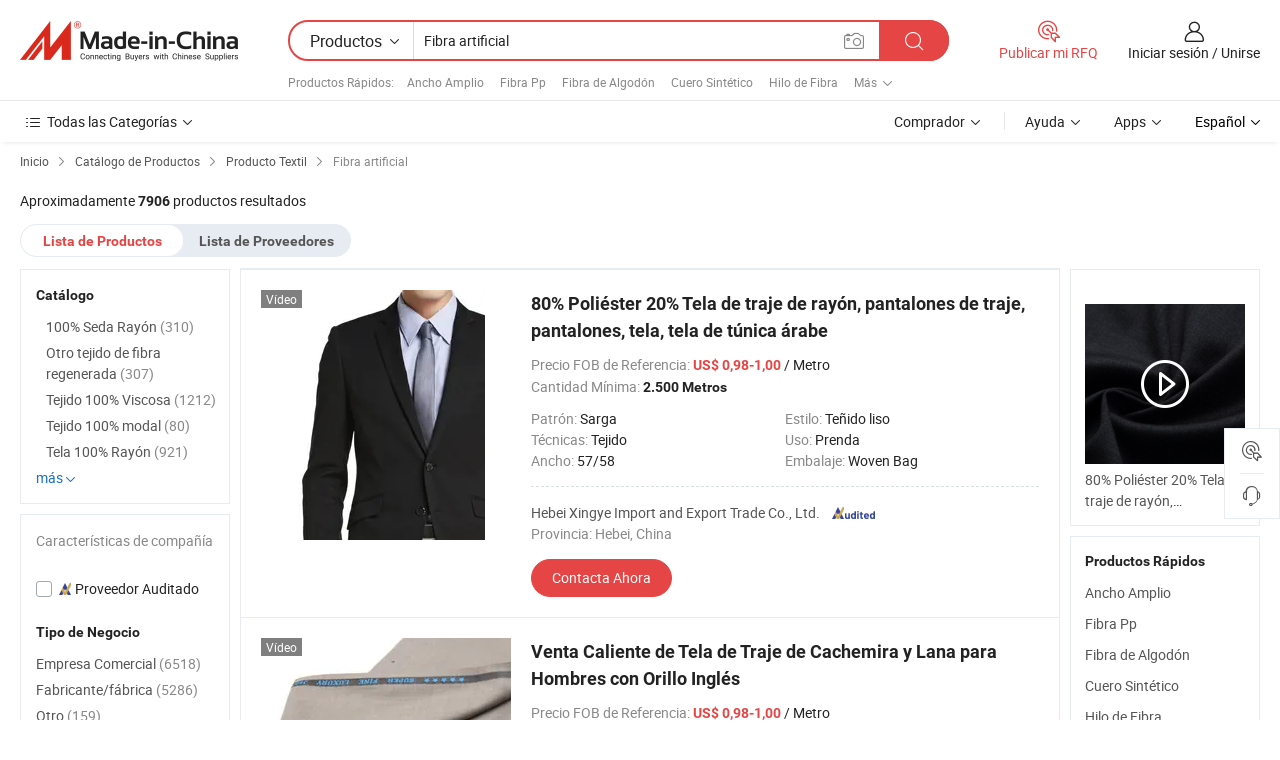

--- FILE ---
content_type: text/html;charset=UTF-8
request_url: https://es.made-in-china.com/category23_Textile/Man-made-Fiber_1.html
body_size: 35908
content:
<!DOCTYPE HTML>
<html lang="es">
<head>
    <meta http-equiv="X-UA-Compatible" content="IE=edge,chrome=1" />
<meta charset="UTF-8">
    <title>Fibra artificial, Fibra artificial de China catálogo de productos hecho en China</title>
<meta content="Fibra artificial, Fibra artificialde China, fabricantes, proveedores de  Fibra artificial" name="keywords">
    <meta content="lista de productos de Fibra artificial y productos de Fibra artificial hecho en China para compradores hispanohablantes a comprar productos de Fibra artificial de China" name="description">
<meta http-equiv="Content-Type" content="text/html; charset=UTF-8" />
            








                  	    <link rel="canonical" href='https://es.made-in-china.com/category23_Textile/Man-made-Fiber_1.html'/>
		<link rel="next" href='https://es.made-in-china.com/category23_Textile/Man-made-Fiber_2.html'/>
                  
                        <link type="text/css" rel="stylesheet" href="https://www.micstatic.com/mlan/css/searchList/searchList_be5ff45d.css" />                            <!-- Polyfill Code Begin --><script chaset="utf-8" type="text/javascript" src="https://www.micstatic.com/polyfill/polyfill-simplify_eb12d58d.js"></script><!-- Polyfill Code End --></head>
<body style="min-width: 1024px;"  probe-clarity="false" >
<div class="auto-size">
    <div id="header" ></div>
<script>
    function headerMlanInit() {
        const funcName = 'headerMlan';
        const app = new window[funcName]({target: document.getElementById('header'), props: {props: {"pageType":4,"logoTitle":"Fabricantes y proveedores","logoUrl":null,"base":{"buyerInfo":{"service":"Servicio","newUserGuide":"Guía de Nuevo Usuario","auditReport":"Audited Suppliers' Reports","meetSuppliers":"Meet Suppliers","onlineTrading":"Secured Trading Service","buyerCenter":"Centro del Comprador","contactUs":"Contáctenos","search":"Buscar","prodDirectory":"Directorio de Productos","supplierDiscover":"Supplier Discover","sourcingRequest":"Publicar Solicitud de Compra","quickLinks":"Quick Links","myFavorites":"Mis Favoritos","visitHistory":"Historial de Navegación","buyer":"Comprador","blog":"Perspectivas Comerciales"},"supplierInfo":{"supplier":"Proveedor","joinAdvance":"加入高级会员","tradeServerMarket":"外贸服务市场","memberHome":"外贸e家","cloudExpo":"Smart Expo云展会","onlineTrade":"交易服务","internationalLogis":"国际物流","northAmericaBrandSailing":"北美全渠道出海","micDomesticTradeStation":"中国制造网内贸站"},"helpInfo":{"whyMic":"Why Made-in-China.com","auditSupplierWay":"How do we audit suppliers","securePaymentWay":"How do we secure payment","submitComplaint":"Presentar una queja","contactUs":"Contáctenos","faq":"Preguntas más frecuentes","help":"Ayuda"},"appsInfo":{"downloadApp":"¡Descargar App!","forBuyer":"Para Comprador","forSupplier":"Para Proveedor","exploreApp":"Explora los descuentos exclusivos de la App","apps":"Apps"},"languages":[{"lanCode":0,"simpleName":"en","name":"English","value":"//www.made-in-china.com/"},{"lanCode":5,"simpleName":"es","name":"Español","value":"//es.made-in-china.com/"},{"lanCode":4,"simpleName":"pt","name":"Português","value":"//pt.made-in-china.com/"},{"lanCode":2,"simpleName":"fr","name":"Français","value":"//fr.made-in-china.com/"},{"lanCode":3,"simpleName":"ru","name":"Русский язык","value":"//ru.made-in-china.com/"},{"lanCode":8,"simpleName":"it","name":"Italiano","value":"//it.made-in-china.com/"},{"lanCode":6,"simpleName":"de","name":"Deutsch","value":"//de.made-in-china.com/"},{"lanCode":7,"simpleName":"nl","name":"Nederlands","value":"//nl.made-in-china.com/"},{"lanCode":9,"simpleName":"sa","name":"العربية","value":"//sa.made-in-china.com/"},{"lanCode":11,"simpleName":"kr","name":"한국어","value":"//kr.made-in-china.com/"},{"lanCode":10,"simpleName":"jp","name":"日本語","value":"//jp.made-in-china.com/"},{"lanCode":12,"simpleName":"hi","name":"हिन्दी","value":"//hi.made-in-china.com/"},{"lanCode":13,"simpleName":"th","name":"ภาษาไทย","value":"//th.made-in-china.com/"},{"lanCode":14,"simpleName":"tr","name":"Türkçe","value":"//tr.made-in-china.com/"},{"lanCode":15,"simpleName":"vi","name":"Tiếng Việt","value":"//vi.made-in-china.com/"},{"lanCode":16,"simpleName":"id","name":"Bahasa Indonesia","value":"//id.made-in-china.com/"}],"showMlan":true,"showRules":false,"rules":"Rules","language":"es","menu":"Menú","subTitle":null,"subTitleLink":null},"categoryRegion":{"categories":"Todas las Categorías","categoryList":[{"name":"Agricultura y Alimento","value":"https://es.made-in-china.com/category1_Agriculture-Food/Agriculture-Food_usssssssss.html","catCode":"1000000000"},{"name":"Ropa y Accesorios","value":"https://es.made-in-china.com/category1_Apparel-Accessories/Apparel-Accessories_uussssssss.html","catCode":"1100000000"},{"name":"Artes y Antigüedades","value":"https://es.made-in-china.com/category1_Arts-Crafts/Arts-Crafts_uyssssssss.html","catCode":"1200000000"},{"name":"Piezas y Accesorios de Auto y de Moto","value":"https://es.made-in-china.com/category1_Auto-Motorcycle-Parts-Accessories/Auto-Motorcycle-Parts-Accessories_yossssssss.html","catCode":"2900000000"},{"name":"Bolsas, Maletínes y Cajas","value":"https://es.made-in-china.com/category1_Bags-Cases-Boxes/Bags-Cases-Boxes_yhssssssss.html","catCode":"2600000000"},{"name":"Productos Químicos","value":"https://es.made-in-china.com/category1_Chemicals/Chemicals_uissssssss.html","catCode":"1300000000"},{"name":"Productos de Computadora","value":"https://es.made-in-china.com/category1_Computer-Products/Computer-Products_iissssssss.html","catCode":"3300000000"},{"name":"Construcción y Decoración","value":"https://es.made-in-china.com/category1_Construction-Decoration/Construction-Decoration_ugssssssss.html","catCode":"1500000000"},{"name":"Electrónicos de Consumo","value":"https://es.made-in-china.com/category1_Consumer-Electronics/Consumer-Electronics_unssssssss.html","catCode":"1400000000"},{"name":"Producto Eléctrico y Electrónico","value":"https://es.made-in-china.com/category1_Electrical-Electronics/Electrical-Electronics_uhssssssss.html","catCode":"1600000000"},{"name":"Mueble","value":"https://es.made-in-china.com/category1_Furniture/Furniture_yessssssss.html","catCode":"2700000000"},{"name":"Salud y Medicina","value":"https://es.made-in-china.com/category1_Health-Medicine/Health-Medicine_uessssssss.html","catCode":"1700000000"},{"name":"Equipo y Componentes Industriales","value":"https://es.made-in-china.com/category1_Industrial-Equipment-Components/Industrial-Equipment-Components_inssssssss.html","catCode":"3400000000"},{"name":"Instrumentos y Medidores","value":"https://es.made-in-china.com/category1_Instruments-Meters/Instruments-Meters_igssssssss.html","catCode":"3500000000"},{"name":"Industria Ligera y Uso Diario","value":"https://es.made-in-china.com/category1_Light-Industry-Daily-Use/Light-Industry-Daily-Use_urssssssss.html","catCode":"1800000000"},{"name":"Lámparas y Faroles","value":"https://es.made-in-china.com/category1_Lights-Lighting/Lights-Lighting_isssssssss.html","catCode":"3000000000"},{"name":"Maquinaria de Procesamiento","value":"https://es.made-in-china.com/category1_Manufacturing-Processing-Machinery/Manufacturing-Processing-Machinery_uossssssss.html","catCode":"1900000000"},{"name":"Metalurgia, Mineral y Energía","value":"https://es.made-in-china.com/category1_Metallurgy-Mineral-Energy/Metallurgy-Mineral-Energy_ysssssssss.html","catCode":"2000000000"},{"name":"Suministros de Oficina","value":"https://es.made-in-china.com/category1_Office-Supplies/Office-Supplies_yrssssssss.html","catCode":"2800000000"},{"name":"Embalaje e Impresión","value":"https://es.made-in-china.com/category1_Packaging-Printing/Packaging-Printing_ihssssssss.html","catCode":"3600000000"},{"name":"Seguridad y Protección","value":"https://es.made-in-china.com/category1_Security-Protection/Security-Protection_ygssssssss.html","catCode":"2500000000"},{"name":"Servicio","value":"https://es.made-in-china.com/category1_Service/Service_ynssssssss.html","catCode":"2400000000"},{"name":"Artículos de Deporte y Recreación","value":"https://es.made-in-china.com/category1_Sporting-Goods-Recreation/Sporting-Goods-Recreation_iussssssss.html","catCode":"3100000000"},{"name":"Producto Textil","value":"https://es.made-in-china.com/category1_Textile/Textile_yussssssss.html","catCode":"2100000000"},{"name":"Herramientas y Ferretería","value":"https://es.made-in-china.com/category1_Tools-Hardware/Tools-Hardware_iyssssssss.html","catCode":"3200000000"},{"name":"Juguetes","value":"https://es.made-in-china.com/category1_Toys/Toys_yyssssssss.html","catCode":"2200000000"},{"name":"Transporte","value":"https://es.made-in-china.com/category1_Transportation/Transportation_yissssssss.html","catCode":"2300000000"}],"more":"Más"},"searchRegion":{"show":true,"lookingFor":"Cuéntanos lo que estás buscando...","homeUrl":"//es.made-in-china.com","products":"Productos","suppliers":"Proveedores","uploadImage":"Subir Imagen","max20MbPerImage":"Máximo 20 MB por imagen","yourRecentKeywords":"Tus Palabras Clave Recientes","clearHistory":"Borrar Historial","popularSearches":"Búsquedas Relacionadas","relatedSearches":"Más","more":null,"maxSizeErrorMsg":"Subida fallida. El tamaño máximo de la imagen es de 20 MB.","noNetworkErrorMsg":"No hay conexión de red. Por favor revise su configuración de red y inténtelo de nuevo.","uploadFailedErrorMsg":"Carga fallida. Formato de imagen incorrecto. Formatos admitidos: JPG, PNG, BMP.","relatedList":[{"word":"Ancho Amplio","adsData":null,"link":"//es.made-in-china.com/tag_search_product/Wide-Width_oisoin_1.html","title":"Ancho Amplio"},{"word":"Fibra Pp","adsData":null,"link":"//es.made-in-china.com/tag_search_product/Pp-Fiber_rigihn_1.html","title":"Fibra Pp"},{"word":"Fibra de Algodón","adsData":null,"link":"//es.made-in-china.com/tag_search_product/Cotton-Fiber_hnonsn_1.html","title":"Fibra de Algodón"},{"word":"Cuero Sintético","adsData":null,"link":"//es.made-in-china.com/tag_search_product/Synthetic-Leather_uiren_1.html","title":"Cuero Sintético"},{"word":"Hilo de Fibra","adsData":null,"link":"//es.made-in-china.com/tag_search_product/Yarn-Fiber_oyeoun_1.html","title":"Hilo de Fibra"},{"word":"Seda Tejida","adsData":null,"link":"//es.made-in-china.com/tag_search_product/Woven-Silk_hengon_1.html","title":"Seda Tejida"},{"word":"Traje de Hombre","adsData":null,"link":"//es.made-in-china.com/tag_search_product/Man-Suit_ugesrn_1.html","title":"Traje de Hombre"},{"word":"Prendas de Spandex","adsData":null,"link":"//es.made-in-china.com/tag_search_product/Spandex-Garments_ysiyhnn_1.html","title":"Prendas de Spandex"},{"word":"Fibra de Poliéster en Forma de Estopa","adsData":null,"link":"//es.made-in-china.com/tag_search_product/Polyester-Staple-Fiber_rnoihn_1.html","title":"Fibra de Poliéster en Forma de Estopa"},{"word":"Viscosa","adsData":null,"link":"//es.made-in-china.com/tag_search_product/Viscose_unsnn_1.html","title":"Viscosa"},{"word":"Ropa Usada a Granel","adsData":null,"link":"//es.made-in-china.com/tag_search_product/Bulk-Used-Clothes_ueuhsen_1.html","title":"Ropa Usada a Granel"},{"word":"Cuero Artificial","adsData":null,"link":"//es.made-in-china.com/tag_search_product/Artificial-Leather_urgun_1.html","title":"Cuero Artificial"},{"word":"Rayón","adsData":null,"link":"//es.made-in-china.com/tag_search_product/Rayon_uyurgon_1.html","title":"Rayón"},{"word":"Súper Fibra","adsData":null,"link":"//es.made-in-china.com/tag_search_product/Super-Fiber_heherin_1.html","title":"Súper Fibra"},{"word":"Cortina Lisa","adsData":null,"link":"//es.made-in-china.com/tag_search_product/Curtain-Plain_yiugrnn_1.html","title":"Cortina Lisa"}],"relatedTitle":"Productos Rápidos","relatedTitleLink":"https://es.made-in-china.com/tag_search_Textiles/uues_1.html","formParams":null,"mlanFormParams":{"keyword":"Fibra artificial","inputkeyword":"Fibra artificial","type":"Product","currentTab":"1","currentPage":null,"currentCat":"yuggssssss","currentRegion":"","currentProp":"","submitPageUrl":"/multi_category23_Textile/Man-made-Fiber.html","parentCat":null,"otherSearch":null,"currentAllCatalogCodes":null,"sgsMembership":null,"memberLevel":null,"topOrder":"0","size":"30","more":"más","less":"less","staticUrl50":"/category23_Textile/Man-made-Fiber_yuggssssss_50_1.html","staticUrl10":"/category23_Textile/Man-made-Fiber_yuggssssss_10_1.html","staticUrl30":"/category23_Textile/Man-made-Fiber_yuggssssss_1.html","condition":"0","conditionParamsList":[{"condition":"0","conditionName":null,"action":"/productSearch?keyword=#word#","searchUrl":null,"inputPlaceholder":null},{"condition":"1","conditionName":null,"action":"/companySearch?keyword=#word#","searchUrl":null,"inputPlaceholder":null}]},"enterKeywordTips":"Introduzca una palabra clave al menos para su búsqueda."},"frequentRegion":{"rfq":{"rfq":"Publicar mi RFQ","searchRfq":"Search RFQs","acquireRfqHover":"Cuéntanos qué necesitas y prueba la manera fácil de obtener cotizaciones !","searchRfqHover":"Discover quality RFQs and connect with big-budget buyers"},"account":{"account":"Cuenta","signIn":"Iniciar sesión","join":"Unirse","newUser":"Nuevo Usuario","joinFree":"Unirse","or":"O","socialLogin":"Al hacer clic en Iniciar Sesión, Unirse Gratis o Continuar con Facebook, Linkedin, Twitter, Google, %s, acepto el %sUser Agreement%s y la %sPrivacy Policy%s","message":"Mensajes","quotes":"Citas","orders":"Pedidos","favorites":"Favoritos","visitHistory":"Historial de Navegación","postSourcingRequest":"Publicar Solicitud de Compra","hi":"Hola","signOut":"Desconectar","manageProduct":"Gestionar Productos","editShowroom":"Editar sala de exposición","username":"","userType":null,"foreignIP":true,"currentYear":2026,"userAgreement":"Acuerdo de Usuario","privacyPolicy":"Política de Privacidad"},"message":{"message":"Mensajes","signIn":"Iniciar sesión","join":"Unirse","newUser":"Nuevo Usuario","joinFree":"Unirse","viewNewMsg":"Sign in to view the new messages","inquiry":"Consultas","rfq":"RFQs","awaitingPayment":"Awaiting payments","chat":"Charlar","awaitingQuotation":"Esperando cotizaciones"},"cart":{"cart":"Cesta de Consultas"}},"busiRegion":null,"previewRegion":null}}});
		const hoc=o=>(o.__proto__.$get=function(o){return this.$$.ctx[this.$$.props[o]]},o.__proto__.$getKeys=function(){return Object.keys(this.$$.props)},o.__proto__.$getProps=function(){return this.$get("props")},o.__proto__.$setProps=function(o){var t=this.$getKeys(),s={},p=this;t.forEach(function(o){s[o]=p.$get(o)}),s.props=Object.assign({},s.props,o),this.$set(s)},o.__proto__.$help=function(){console.log("\n            $set(props): void             | 设置props的值\n            $get(key: string): any        | 获取props指定key的值\n            $getKeys(): string[]          | 获取props所有key\n            $getProps(): any              | 获取props里key为props的值（适用nail）\n            $setProps(params: any): void  | 设置props里key为props的值（适用nail）\n            $on(ev, callback): func       | 添加事件监听，返回移除事件监听的函数\n            $destroy(): void              | 销毁组件并触发onDestroy事件\n        ")},o);
        window[`${funcName}Api`] = hoc(app);
    };
</script>
<script type="text/javascript" onload="headerMlanInit()" src="https://www.micstatic.com/nail/pc/header-mlan_6f301846.js"></script>
    <div class="page cf">
        <div class="page-wrap search-list cf">
                    <div class="crumb">
        <span>
            <a href="//es.made-in-china.com"  rel="nofollow">
                <span>Inicio</span>
            </a>
        </span>
        <i class="ob-icon icon-right"></i>
        <span>
            <a href="/html/category.html" rel="nofollow">
                <span>Catálogo de Productos</span>
            </a>
        </span>
        <i class="ob-icon icon-right"></i>
                      <span>
                <a href="https://es.made-in-china.com/category1_Textile/Textile_yussssssss.html" rel="nofollow">
                    <span>Producto Textil</span>
                </a>
            </span>
            <i class="ob-icon icon-right"></i>
			 									<span>Fibra artificial</span>
										                </div>            <div style="margin-top: 20px">
                                    <span class="num-found">Aproximadamente <strong>7906</strong> productos resultados</span>
                            </div>

            <div class="search-filter-bar">
                <div class="list-tab">
                    <ul class="tab">
                        <li class="selected">
                            <a>Lista de Productos</a>
                        </li>
                        <li>
                                                                                                <a href='/company_Textile/Man-made-Fiber_1.html' rel="nofollow">Lista de Proveedores</a>
                                                                                    </li>
                    </ul>
                </div>
            </div>

            <div class="search-list-container main-wrap">
                <div class="main">
                                        
                    <!-- 多语产品price页面 MIC-64966 -->
                                            <!-- 多语产品页面 -->
                        <div class="search-list">
    <div class="prod-list">
            <!-- toprank -->
                                            <!-- prod -->
<div class="list-node " faw-module="Search_prod_list">
    <div class="list-node-content cf">
        <div class="prod-content">
            <div class="prod-info">
                <h2 class="product-name">
                                                            <a href="//es.made-in-china.com/co_xingyetextile/product_80-Polyester-20-Rayon-Tr-Suiting-Uniform-Suit-Pants-Trousers-Cloth-Arabian-Robe-Fabric_yyhygryhhg.html" target="_blank" title="80% Poliéster 20% Tela de traje de rayón, pantalones de traje, pantalones, tela, tela de túnica árabe" ads-data="st:2,pdid:eRrUCohYbMcp,pcid:pZcfGUCKHuiY,a:1,ads_tp:ppc,ads_id:YxrmaFljuQhU,flx_deliv_tp:ads" faw-exposure>
                        80% Poliéster 20% Tela de traje de rayón, pantalones de traje, pantalones, tela, tela de túnica árabe
                    </a>
                </h2>

                                    <div class="product-property">
			Precio FOB de Referencia:
        <span class="info">
		    <strong class="price">US$ 0,98-1,00</strong> / Metro	    </span>
		<br/>
				Cantidad Mínima:
        <span class="info">
			<strong>2.500 Metros</strong>
		</span>
		<br/>
	</div>

                
                <div class="extra-property cf">
                    <ul class="property-list">
                                                    <li class="J-faketitle ellipsis">
                                Patrón: <span class="property-val">Sarga</span>
                            </li>
                                                    <li class="J-faketitle ellipsis">
                                Estilo: <span class="property-val">Teñido liso</span>
                            </li>
                                                    <li class="J-faketitle ellipsis">
                                Técnicas: <span class="property-val">Tejido</span>
                            </li>
                                                    <li class="J-faketitle ellipsis">
                                Uso: <span class="property-val">Prenda</span>
                            </li>
                                                    <li class="J-faketitle ellipsis">
                                Ancho: <span class="property-val">57/58</span>
                            </li>
                                                    <li class="J-faketitle ellipsis">
                                Embalaje: <span class="property-val">Woven Bag</span>
                            </li>
                                            </ul>
                </div>
                <div class="pro-extra">
    <ul class="company-info">
        <li class="">
            <div class="compnay-name-li J-compnay-name-li">
                <div class="auth-list J-auth-list">
                                                                                                                                                                                                                                                                                                                                                                                                                                        <div class="auth auth-as">
                            <span class="auth-gold-span left_2 as-logo" data-title="Auditado por una agencia de inspección externa independiente">
                                <img class="auth-icon ico-audited" src="https://www.micstatic.com/common/img/icon-new/as_32.png" alt="Proveedor Auditado">
                            </span>
                        </div>
                                    </div>
                                     <a ads-data="st:3,pcid:pZcfGUCKHuiY,a:1" href="https://es.made-in-china.com/co_xingyetextile/" target="_blank" >
                        <span> Hebei Xingye Import and Export Trade Co., Ltd.</span>
                    </a>
                             </div>
        </li>
        <li class="ellipsis">
            <span>
                Provincia: Hebei, China            </span>
        </li>
    </ul>
</div>                <div class="prod-btn">
                                                                                    <a  href="https://www.made-in-china.com/sendInquiry/prod_eRrUCohYbMcp_pZcfGUCKHuiY.html?plant=es&from=search&type=cs&target=prod&catcode=2155000000&smode=pc&ads_tp=ppc&ads_id=YxrmaFljuQhU"
                            target="_blank" rel="nofollow" class="btn btn-main" ads-data="st:5,pdid:eRrUCohYbMcp,pcid:pZcfGUCKHuiY,a:1,ads_tp:ppc,ads_id:YxrmaFljuQhU,flx_deliv_tp:ads">
                                                        <span class="btn-main-text">Contacta Ahora</span>
                        </a>
                                                            <b class="tm3_chat_status" lan="es" tmlan="es"  dataId="pZcfGUCKHuiY_eRrUCohYbMcp_1"
                       inquiry="https://www.made-in-china.com/sendInquiry/prod_eRrUCohYbMcp_pZcfGUCKHuiY.html?plant=es&from=search&type=cs&target=prod&catcode=2155000000&smode=pc&ads_tp=ppc&ads_id=YxrmaFljuQhU"
                       processor="chat" cid="pZcfGUCKHuiY"  style="display:none"></b>
                </div>
            </div>
        </div>
        <div class="prod-img img-total slide-prod J-slider-prod">
            <div class="prod-img-wrap">
                                <div class="img-box swiper-container J-slider-prod-box">
                                            <div class="img-list swiper-wrapper prod-banner-list" id="banner-slider">
                                                        
                                                            
                                                                                                                                    <a rel="nofollow" class="img-wrap swiper-slide img-thumb-auto"  href="//es.made-in-china.com/co_xingyetextile/product_80-Polyester-20-Rayon-Tr-Suiting-Uniform-Suit-Pants-Trousers-Cloth-Arabian-Robe-Fabric_yyhygryhhg.html" target="_blank" ads-data="st:8,pdid:eRrUCohYbMcp,pcid:pZcfGUCKHuiY,a:1,ads_tp:ppc,ads_id:YxrmaFljuQhU,flx_deliv_tp:ads">
                                        <div class="img-thumb-inner">
                                                                                                                                                <img class="J-gif-mainPic" src="https://image.made-in-china.com/201f0j10SZlBfMkcMjqH/80-Polyester-20-Rayon-Tr-Suiting-Uniform-Suit-Pants-Trousers-Cloth-Arabian-Robe-Fabric.webp" alt="80% Poliéster 20% Tela de traje de rayón, pantalones de traje, pantalones, tela, tela de túnica árabe">
                                                                                                                                    </div>
                                    </a>
                                                                    <a rel="nofollow" class="img-wrap swiper-slide img-thumb-auto"  href="//es.made-in-china.com/co_xingyetextile/product_80-Polyester-20-Rayon-Tr-Suiting-Uniform-Suit-Pants-Trousers-Cloth-Arabian-Robe-Fabric_yyhygryhhg.html" target="_blank" ads-data="st:8,pdid:eRrUCohYbMcp,pcid:pZcfGUCKHuiY,a:2,ads_tp:ppc,ads_id:YxrmaFljuQhU,flx_deliv_tp:ads">
                                        <div class="img-thumb-inner">
                                                                                            <img class="J-trigger-lazyload" src="https://www.micstatic.com/common/img/space.png?_v=1769577580224" alt="80% Poliéster 20% Tela de traje de rayón, pantalones de traje, pantalones, tela, tela de túnica árabe"
                                                     data-original="https://image.made-in-china.com/201f0j10sZVvYFqrkKkI/80-Polyester-20-Rayon-Tr-Suiting-Uniform-Suit-Pants-Trousers-Cloth-Arabian-Robe-Fabric.webp">
                                                                                    </div>
                                    </a>
                                                                    <a rel="nofollow" class="img-wrap swiper-slide img-thumb-auto"  href="//es.made-in-china.com/co_xingyetextile/product_80-Polyester-20-Rayon-Tr-Suiting-Uniform-Suit-Pants-Trousers-Cloth-Arabian-Robe-Fabric_yyhygryhhg.html" target="_blank" ads-data="st:8,pdid:eRrUCohYbMcp,pcid:pZcfGUCKHuiY,a:3,ads_tp:ppc,ads_id:YxrmaFljuQhU,flx_deliv_tp:ads">
                                        <div class="img-thumb-inner">
                                                                                            <img class="J-trigger-lazyload" src="https://www.micstatic.com/common/img/space.png?_v=1769577580224" alt="80% Poliéster 20% Tela de traje de rayón, pantalones de traje, pantalones, tela, tela de túnica árabe"
                                                     data-original="https://image.made-in-china.com/201f0j10NZWvfEknlSoD/80-Polyester-20-Rayon-Tr-Suiting-Uniform-Suit-Pants-Trousers-Cloth-Arabian-Robe-Fabric.webp">
                                                                                    </div>
                                    </a>
                                                                    <a rel="nofollow" class="img-wrap swiper-slide img-thumb-auto"  href="//es.made-in-china.com/co_xingyetextile/product_80-Polyester-20-Rayon-Tr-Suiting-Uniform-Suit-Pants-Trousers-Cloth-Arabian-Robe-Fabric_yyhygryhhg.html" target="_blank" ads-data="st:8,pdid:eRrUCohYbMcp,pcid:pZcfGUCKHuiY,a:4,ads_tp:ppc,ads_id:YxrmaFljuQhU,flx_deliv_tp:ads">
                                        <div class="img-thumb-inner">
                                                                                            <img class="J-trigger-lazyload" src="https://www.micstatic.com/common/img/space.png?_v=1769577580224" alt="80% Poliéster 20% Tela de traje de rayón, pantalones de traje, pantalones, tela, tela de túnica árabe"
                                                     data-original="https://image.made-in-china.com/201f0j10OSiBfgctnsqI/80-Polyester-20-Rayon-Tr-Suiting-Uniform-Suit-Pants-Trousers-Cloth-Arabian-Robe-Fabric.webp">
                                                                                    </div>
                                    </a>
                                                                    <a rel="nofollow" class="img-wrap swiper-slide img-thumb-auto"  href="//es.made-in-china.com/co_xingyetextile/product_80-Polyester-20-Rayon-Tr-Suiting-Uniform-Suit-Pants-Trousers-Cloth-Arabian-Robe-Fabric_yyhygryhhg.html" target="_blank" ads-data="st:8,pdid:eRrUCohYbMcp,pcid:pZcfGUCKHuiY,a:5,ads_tp:ppc,ads_id:YxrmaFljuQhU,flx_deliv_tp:ads">
                                        <div class="img-thumb-inner">
                                                                                            <img class="J-trigger-lazyload" src="https://www.micstatic.com/common/img/space.png?_v=1769577580224" alt="80% Poliéster 20% Tela de traje de rayón, pantalones de traje, pantalones, tela, tela de túnica árabe"
                                                     data-original="https://image.made-in-china.com/201f0j10yZWvYVcMMsqI/80-Polyester-20-Rayon-Tr-Suiting-Uniform-Suit-Pants-Trousers-Cloth-Arabian-Robe-Fabric.webp">
                                                                                    </div>
                                    </a>
                                                                    <a rel="nofollow" class="img-wrap swiper-slide img-thumb-auto"  href="//es.made-in-china.com/co_xingyetextile/product_80-Polyester-20-Rayon-Tr-Suiting-Uniform-Suit-Pants-Trousers-Cloth-Arabian-Robe-Fabric_yyhygryhhg.html" target="_blank" ads-data="st:8,pdid:eRrUCohYbMcp,pcid:pZcfGUCKHuiY,a:6,ads_tp:ppc,ads_id:YxrmaFljuQhU,flx_deliv_tp:ads">
                                        <div class="img-thumb-inner">
                                                                                            <img class="J-trigger-lazyload" src="https://www.micstatic.com/common/img/space.png?_v=1769577580224" alt="80% Poliéster 20% Tela de traje de rayón, pantalones de traje, pantalones, tela, tela de túnica árabe"
                                                     data-original="https://image.made-in-china.com/201f0j10njVvGCohMZbP/80-Polyester-20-Rayon-Tr-Suiting-Uniform-Suit-Pants-Trousers-Cloth-Arabian-Robe-Fabric.webp">
                                                                                    </div>
                                    </a>
                                                                                    </div>
                    
                                            <a href="//es.made-in-china.com/co_xingyetextile/product_80-Polyester-20-Rayon-Tr-Suiting-Uniform-Suit-Pants-Trousers-Cloth-Arabian-Robe-Fabric_yyhygryhhg.html" target="_blank" rel="nofollow" target="_blank" class="has-icon has-video-icon" ads-data="st:18,pdid:eRrUCohYbMcp,pcid:pZcfGUCKHuiY,a:1,ads_tp:ppc,ads_id:YxrmaFljuQhU,flx_deliv_tp:ads">Vídeo</a>
                                                                <a class="img-left J-slide-left" href="javascript:;"><i class="ob-icon icon-left"></i></a>
                        <a class="img-right J-slide-right" href="javascript:;"><i class="ob-icon icon-right"></i></a>
                                    </div>
                                    <div class="pagination J-pagination">
                        <span class="swiper-pagination-switch swiper-visible-switch swiper-active-switch"></span>
                        <span class="swiper-pagination-switch"></span>
                        <span class="swiper-pagination-switch"></span>
                    </div>
                            </div>
        </div>
    </div>
    </div>
                                <!-- prod -->
<div class="list-node " faw-module="Search_prod_list">
    <div class="list-node-content cf">
        <div class="prod-content">
            <div class="prod-info">
                <h2 class="product-name">
                                                            <a href="//es.made-in-china.com/co_xingyetextile/product_Hot-Sale-Cashmere-Wool-Tr-Suit-Fabric-Men-Suiting-Materials-Fabric-with-English-Selvedge_uorgisusuu.html" target="_blank" title="Venta Caliente de Tela de Traje de Cachemira y Lana para Hombres con Orillo Inglés" ads-data="st:2,pdid:QwhaJTLVIsAG,pcid:pZcfGUCKHuiY,a:2,ads_tp:ppc,ads_id:YxrmaFljuQhU,flx_deliv_tp:ads" faw-exposure>
                        Venta Caliente de Tela de Traje de Cachemira y Lana para Hombres con Orillo Inglés
                    </a>
                </h2>

                                    <div class="product-property">
			Precio FOB de Referencia:
        <span class="info">
		    <strong class="price">US$ 0,98-1,00</strong> / Metro	    </span>
		<br/>
				Cantidad Mínima:
        <span class="info">
			<strong>2.500 Metros</strong>
		</span>
		<br/>
	</div>

                
                <div class="extra-property cf">
                    <ul class="property-list">
                                                    <li class="J-faketitle ellipsis">
                                Patrón: <span class="property-val">Sarga</span>
                            </li>
                                                    <li class="J-faketitle ellipsis">
                                Estilo: <span class="property-val">Teñido liso</span>
                            </li>
                                                    <li class="J-faketitle ellipsis">
                                Técnicas: <span class="property-val">Tejido</span>
                            </li>
                                                    <li class="J-faketitle ellipsis">
                                Uso: <span class="property-val">Prenda</span>
                            </li>
                                                    <li class="J-faketitle ellipsis">
                                Ancho: <span class="property-val">57/58</span>
                            </li>
                                                    <li class="J-faketitle ellipsis">
                                Embalaje: <span class="property-val">Woven Bag</span>
                            </li>
                                            </ul>
                </div>
                <div class="pro-extra">
    <ul class="company-info">
        <li class="">
            <div class="compnay-name-li J-compnay-name-li">
                <div class="auth-list J-auth-list">
                                                                                                                                                                                                                                                                                                                                                                                                                                        <div class="auth auth-as">
                            <span class="auth-gold-span left_2 as-logo" data-title="Auditado por una agencia de inspección externa independiente">
                                <img class="auth-icon ico-audited" src="https://www.micstatic.com/common/img/icon-new/as_32.png" alt="Proveedor Auditado">
                            </span>
                        </div>
                                    </div>
                                     <a ads-data="st:3,pcid:pZcfGUCKHuiY,a:2" href="https://es.made-in-china.com/co_xingyetextile/" target="_blank" >
                        <span> Hebei Xingye Import and Export Trade Co., Ltd.</span>
                    </a>
                             </div>
        </li>
        <li class="ellipsis">
            <span>
                Provincia: Hebei, China            </span>
        </li>
    </ul>
</div>                <div class="prod-btn">
                                                                                    <a  href="https://www.made-in-china.com/sendInquiry/prod_QwhaJTLVIsAG_pZcfGUCKHuiY.html?plant=es&from=search&type=cs&target=prod&catcode=2155000000&smode=pc&ads_tp=ppc&ads_id=YxrmaFljuQhU"
                            target="_blank" rel="nofollow" class="btn btn-main" ads-data="st:5,pdid:QwhaJTLVIsAG,pcid:pZcfGUCKHuiY,a:2,ads_tp:ppc,ads_id:YxrmaFljuQhU,flx_deliv_tp:ads">
                                                        <span class="btn-main-text">Contacta Ahora</span>
                        </a>
                                                            <b class="tm3_chat_status" lan="es" tmlan="es"  dataId="pZcfGUCKHuiY_QwhaJTLVIsAG_1"
                       inquiry="https://www.made-in-china.com/sendInquiry/prod_QwhaJTLVIsAG_pZcfGUCKHuiY.html?plant=es&from=search&type=cs&target=prod&catcode=2155000000&smode=pc&ads_tp=ppc&ads_id=YxrmaFljuQhU"
                       processor="chat" cid="pZcfGUCKHuiY"  style="display:none"></b>
                </div>
            </div>
        </div>
        <div class="prod-img img-total slide-prod J-slider-prod">
            <div class="prod-img-wrap">
                                <div class="img-box swiper-container J-slider-prod-box">
                                            <div class="img-list swiper-wrapper prod-banner-list" id="banner-slider">
                                                        
                                                            
                                                                                                                                    <a rel="nofollow" class="img-wrap swiper-slide img-thumb-auto"  href="//es.made-in-china.com/co_xingyetextile/product_Hot-Sale-Cashmere-Wool-Tr-Suit-Fabric-Men-Suiting-Materials-Fabric-with-English-Selvedge_uorgisusuu.html" target="_blank" ads-data="st:8,pdid:QwhaJTLVIsAG,pcid:pZcfGUCKHuiY,a:1,ads_tp:ppc,ads_id:YxrmaFljuQhU,flx_deliv_tp:ads">
                                        <div class="img-thumb-inner">
                                                                                                                                                <img class="J-gif-mainPic" src="https://image.made-in-china.com/201f0j10UNYVbMlWZnGk/Hot-Sale-Cashmere-Wool-Tr-Suit-Fabric-Men-Suiting-Materials-Fabric-with-English-Selvedge.webp" alt="Venta Caliente de Tela de Traje de Cachemira y Lana para Hombres con Orillo Inglés">
                                                                                                                                    </div>
                                    </a>
                                                                    <a rel="nofollow" class="img-wrap swiper-slide img-thumb-auto"  href="//es.made-in-china.com/co_xingyetextile/product_Hot-Sale-Cashmere-Wool-Tr-Suit-Fabric-Men-Suiting-Materials-Fabric-with-English-Selvedge_uorgisusuu.html" target="_blank" ads-data="st:8,pdid:QwhaJTLVIsAG,pcid:pZcfGUCKHuiY,a:2,ads_tp:ppc,ads_id:YxrmaFljuQhU,flx_deliv_tp:ads">
                                        <div class="img-thumb-inner">
                                                                                            <img class="J-trigger-lazyload" src="https://www.micstatic.com/common/img/space.png?_v=1769577580224" alt="Venta Caliente de Tela de Traje de Cachemira y Lana para Hombres con Orillo Inglés"
                                                     data-original="https://image.made-in-china.com/201f0j10GFYVcNiUCnRk/Hot-Sale-Cashmere-Wool-Tr-Suit-Fabric-Men-Suiting-Materials-Fabric-with-English-Selvedge.webp">
                                                                                    </div>
                                    </a>
                                                                    <a rel="nofollow" class="img-wrap swiper-slide img-thumb-auto"  href="//es.made-in-china.com/co_xingyetextile/product_Hot-Sale-Cashmere-Wool-Tr-Suit-Fabric-Men-Suiting-Materials-Fabric-with-English-Selvedge_uorgisusuu.html" target="_blank" ads-data="st:8,pdid:QwhaJTLVIsAG,pcid:pZcfGUCKHuiY,a:3,ads_tp:ppc,ads_id:YxrmaFljuQhU,flx_deliv_tp:ads">
                                        <div class="img-thumb-inner">
                                                                                            <img class="J-trigger-lazyload" src="https://www.micstatic.com/common/img/space.png?_v=1769577580224" alt="Venta Caliente de Tela de Traje de Cachemira y Lana para Hombres con Orillo Inglés"
                                                     data-original="https://image.made-in-china.com/201f0j10pyGVcEhIYNUo/Hot-Sale-Cashmere-Wool-Tr-Suit-Fabric-Men-Suiting-Materials-Fabric-with-English-Selvedge.webp">
                                                                                    </div>
                                    </a>
                                                                    <a rel="nofollow" class="img-wrap swiper-slide img-thumb-auto"  href="//es.made-in-china.com/co_xingyetextile/product_Hot-Sale-Cashmere-Wool-Tr-Suit-Fabric-Men-Suiting-Materials-Fabric-with-English-Selvedge_uorgisusuu.html" target="_blank" ads-data="st:8,pdid:QwhaJTLVIsAG,pcid:pZcfGUCKHuiY,a:4,ads_tp:ppc,ads_id:YxrmaFljuQhU,flx_deliv_tp:ads">
                                        <div class="img-thumb-inner">
                                                                                            <img class="J-trigger-lazyload" src="https://www.micstatic.com/common/img/space.png?_v=1769577580224" alt="Venta Caliente de Tela de Traje de Cachemira y Lana para Hombres con Orillo Inglés"
                                                     data-original="https://image.made-in-china.com/201f0j10uNRWqgltaFfo/Hot-Sale-Cashmere-Wool-Tr-Suit-Fabric-Men-Suiting-Materials-Fabric-with-English-Selvedge.webp">
                                                                                    </div>
                                    </a>
                                                                    <a rel="nofollow" class="img-wrap swiper-slide img-thumb-auto"  href="//es.made-in-china.com/co_xingyetextile/product_Hot-Sale-Cashmere-Wool-Tr-Suit-Fabric-Men-Suiting-Materials-Fabric-with-English-Selvedge_uorgisusuu.html" target="_blank" ads-data="st:8,pdid:QwhaJTLVIsAG,pcid:pZcfGUCKHuiY,a:5,ads_tp:ppc,ads_id:YxrmaFljuQhU,flx_deliv_tp:ads">
                                        <div class="img-thumb-inner">
                                                                                            <img class="J-trigger-lazyload" src="https://www.micstatic.com/common/img/space.png?_v=1769577580224" alt="Venta Caliente de Tela de Traje de Cachemira y Lana para Hombres con Orillo Inglés"
                                                     data-original="https://image.made-in-china.com/201f0j10rFYWolhMnOGc/Hot-Sale-Cashmere-Wool-Tr-Suit-Fabric-Men-Suiting-Materials-Fabric-with-English-Selvedge.webp">
                                                                                    </div>
                                    </a>
                                                                    <a rel="nofollow" class="img-wrap swiper-slide img-thumb-auto"  href="//es.made-in-china.com/co_xingyetextile/product_Hot-Sale-Cashmere-Wool-Tr-Suit-Fabric-Men-Suiting-Materials-Fabric-with-English-Selvedge_uorgisusuu.html" target="_blank" ads-data="st:8,pdid:QwhaJTLVIsAG,pcid:pZcfGUCKHuiY,a:6,ads_tp:ppc,ads_id:YxrmaFljuQhU,flx_deliv_tp:ads">
                                        <div class="img-thumb-inner">
                                                                                            <img class="J-trigger-lazyload" src="https://www.micstatic.com/common/img/space.png?_v=1769577580224" alt="Venta Caliente de Tela de Traje de Cachemira y Lana para Hombres con Orillo Inglés"
                                                     data-original="https://image.made-in-china.com/201f0j10gFGicBVDZOfk/Hot-Sale-Cashmere-Wool-Tr-Suit-Fabric-Men-Suiting-Materials-Fabric-with-English-Selvedge.webp">
                                                                                    </div>
                                    </a>
                                                                                    </div>
                    
                                            <a href="//es.made-in-china.com/co_xingyetextile/product_Hot-Sale-Cashmere-Wool-Tr-Suit-Fabric-Men-Suiting-Materials-Fabric-with-English-Selvedge_uorgisusuu.html" target="_blank" rel="nofollow" target="_blank" class="has-icon has-video-icon" ads-data="st:18,pdid:QwhaJTLVIsAG,pcid:pZcfGUCKHuiY,a:2,ads_tp:ppc,ads_id:YxrmaFljuQhU,flx_deliv_tp:ads">Vídeo</a>
                                                                <a class="img-left J-slide-left" href="javascript:;"><i class="ob-icon icon-left"></i></a>
                        <a class="img-right J-slide-right" href="javascript:;"><i class="ob-icon icon-right"></i></a>
                                    </div>
                                    <div class="pagination J-pagination">
                        <span class="swiper-pagination-switch swiper-visible-switch swiper-active-switch"></span>
                        <span class="swiper-pagination-switch"></span>
                        <span class="swiper-pagination-switch"></span>
                    </div>
                            </div>
        </div>
    </div>
    </div>
                                <!-- prod -->
<div class="list-node " faw-module="Search_prod_list">
    <div class="list-node-content cf">
        <div class="prod-content">
            <div class="prod-info">
                <h2 class="product-name">
                                                            <a href="//es.made-in-china.com/co_yachi-tex/product_New-Design-Printed-Fabric-High-Quality-Rayon-Slub-100-Viscose-for-Women-Clothing_yugehiereg.html" target="_blank" title="Nuevo diseño de tela impresa de alta calidad de rayón slub 100% viscosa para ropa de mujer" ads-data="st:2,pdid:NavrLXePrVhS,pcid:OdXarWNCGRiy,a:3,ads_tp:,ads_id:,srv_id:,flx_deliv_tp:comb" faw-exposure>
                        Nuevo diseño de tela impresa de alta calidad de rayón slub 100% viscosa para ropa de mujer
                    </a>
                </h2>

                                    <div class="product-property">
			Precio FOB de Referencia:
        <span class="info">
		    <strong class="price">US$ 1,59-1,77</strong> / Metro	    </span>
		<br/>
				Cantidad Mínima:
        <span class="info">
			<strong>2.000 Metros</strong>
		</span>
		<br/>
	</div>

                
                <div class="extra-property cf">
                    <ul class="property-list">
                                                    <li class="J-faketitle ellipsis">
                                Característica: <span class="property-val">Resistente a la abrasión,Anti-Distorsión,Anti-Estático</span>
                            </li>
                                                    <li class="J-faketitle ellipsis">
                                Técnicas: <span class="property-val">Tejido</span>
                            </li>
                                                    <li class="J-faketitle ellipsis">
                                Grosor: <span class="property-val">Peso ligero</span>
                            </li>
                                                    <li class="J-faketitle ellipsis">
                                Embalaje: <span class="property-val">Roll</span>
                            </li>
                                                    <li class="J-faketitle ellipsis">
                                Estándar: <span class="property-val">30*30 86*52</span>
                            </li>
                                                    <li class="J-faketitle ellipsis">
                                Marca: <span class="property-val">YACHITEX</span>
                            </li>
                                            </ul>
                </div>
                <div class="pro-extra">
    <ul class="company-info">
        <li class="">
            <div class="compnay-name-li J-compnay-name-li">
                <div class="auth-list J-auth-list">
                                                                                                                                                                                                                                                                                                                                                                                                                                        <div class="auth auth-as">
                            <span class="auth-gold-span left_2 as-logo" data-title="Auditado por una agencia de inspección externa independiente">
                                <img class="auth-icon ico-audited" src="https://www.micstatic.com/common/img/icon-new/as_32.png" alt="Proveedor Auditado">
                            </span>
                        </div>
                                    </div>
                                     <a ads-data="st:3,pcid:OdXarWNCGRiy,a:3" href="https://es.made-in-china.com/co_yachi-tex/" target="_blank" >
                        <span> Shaoxing City Yachi Import&amp;Export Co., Ltd.</span>
                    </a>
                             </div>
        </li>
        <li class="ellipsis">
            <span>
                Provincia: Zhejiang, China            </span>
        </li>
    </ul>
</div>                <div class="prod-btn">
                                                                                    <a  href="https://www.made-in-china.com/sendInquiry/prod_NavrLXePrVhS_OdXarWNCGRiy.html?plant=es&from=search&type=cs&target=prod&catcode=2155000000&smode=pc"
                            target="_blank" rel="nofollow" class="btn btn-main" ads-data="st:5,pdid:NavrLXePrVhS,pcid:OdXarWNCGRiy,a:3,ads_tp:,ads_id:,srv_id:,flx_deliv_tp:comb">
                                                        <span class="btn-main-text">Contacta Ahora</span>
                        </a>
                                                            <b class="tm3_chat_status" lan="es" tmlan="es"  dataId="OdXarWNCGRiy_NavrLXePrVhS_1"
                       inquiry="https://www.made-in-china.com/sendInquiry/prod_NavrLXePrVhS_OdXarWNCGRiy.html?plant=es&from=search&type=cs&target=prod&catcode=2155000000&smode=pc"
                       processor="chat" cid="OdXarWNCGRiy"  style="display:none"></b>
                </div>
            </div>
        </div>
        <div class="prod-img img-total slide-prod J-slider-prod">
            <div class="prod-img-wrap">
                                <div class="img-box swiper-container J-slider-prod-box">
                                            <div class="img-list swiper-wrapper prod-banner-list" id="banner-slider">
                                                        
                                                            
                                                                                                                                    <a rel="nofollow" class="img-wrap swiper-slide img-thumb-auto"  href="//es.made-in-china.com/co_yachi-tex/product_New-Design-Printed-Fabric-High-Quality-Rayon-Slub-100-Viscose-for-Women-Clothing_yugehiereg.html" target="_blank" ads-data="st:8,pdid:NavrLXePrVhS,pcid:OdXarWNCGRiy,a:1,ads_tp:,ads_id:,srv_id:,flx_deliv_tp:comb">
                                        <div class="img-thumb-inner">
                                                                                                                                                <img class="J-gif-mainPic" src="https://image.made-in-china.com/201f0j10UVsMORaJfwqY/New-Design-Printed-Fabric-High-Quality-Rayon-Slub-100-Viscose-for-Women-Clothing.webp" alt="Nuevo diseño de tela impresa de alta calidad de rayón slub 100% viscosa para ropa de mujer">
                                                                                                                                    </div>
                                    </a>
                                                                    <a rel="nofollow" class="img-wrap swiper-slide img-thumb-auto"  href="//es.made-in-china.com/co_yachi-tex/product_New-Design-Printed-Fabric-High-Quality-Rayon-Slub-100-Viscose-for-Women-Clothing_yugehiereg.html" target="_blank" ads-data="st:8,pdid:NavrLXePrVhS,pcid:OdXarWNCGRiy,a:2,ads_tp:,ads_id:,srv_id:,flx_deliv_tp:comb">
                                        <div class="img-thumb-inner">
                                                                                            <img class="J-trigger-lazyload" src="https://www.micstatic.com/common/img/space.png?_v=1769577580224" alt="Nuevo diseño de tela impresa de alta calidad de rayón slub 100% viscosa para ropa de mujer"
                                                     data-original="https://image.made-in-china.com/201f0j10dfavEBhyZzoM/New-Design-Printed-Fabric-High-Quality-Rayon-Slub-100-Viscose-for-Women-Clothing.webp">
                                                                                    </div>
                                    </a>
                                                                    <a rel="nofollow" class="img-wrap swiper-slide img-thumb-auto"  href="//es.made-in-china.com/co_yachi-tex/product_New-Design-Printed-Fabric-High-Quality-Rayon-Slub-100-Viscose-for-Women-Clothing_yugehiereg.html" target="_blank" ads-data="st:8,pdid:NavrLXePrVhS,pcid:OdXarWNCGRiy,a:3,ads_tp:,ads_id:,srv_id:,flx_deliv_tp:comb">
                                        <div class="img-thumb-inner">
                                                                                            <img class="J-trigger-lazyload" src="https://www.micstatic.com/common/img/space.png?_v=1769577580224" alt="Nuevo diseño de tela impresa de alta calidad de rayón slub 100% viscosa para ropa de mujer"
                                                     data-original="https://image.made-in-china.com/201f0j10AGtvEyWRggcM/New-Design-Printed-Fabric-High-Quality-Rayon-Slub-100-Viscose-for-Women-Clothing.webp">
                                                                                    </div>
                                    </a>
                                                                    <a rel="nofollow" class="img-wrap swiper-slide img-thumb-auto"  href="//es.made-in-china.com/co_yachi-tex/product_New-Design-Printed-Fabric-High-Quality-Rayon-Slub-100-Viscose-for-Women-Clothing_yugehiereg.html" target="_blank" ads-data="st:8,pdid:NavrLXePrVhS,pcid:OdXarWNCGRiy,a:4,ads_tp:,ads_id:,srv_id:,flx_deliv_tp:comb">
                                        <div class="img-thumb-inner">
                                                                                            <img class="J-trigger-lazyload" src="https://www.micstatic.com/common/img/space.png?_v=1769577580224" alt="Nuevo diseño de tela impresa de alta calidad de rayón slub 100% viscosa para ropa de mujer"
                                                     data-original="https://image.made-in-china.com/201f0j10TYECQtlhmpbK/New-Design-Printed-Fabric-High-Quality-Rayon-Slub-100-Viscose-for-Women-Clothing.webp">
                                                                                    </div>
                                    </a>
                                                                    <a rel="nofollow" class="img-wrap swiper-slide img-thumb-auto"  href="//es.made-in-china.com/co_yachi-tex/product_New-Design-Printed-Fabric-High-Quality-Rayon-Slub-100-Viscose-for-Women-Clothing_yugehiereg.html" target="_blank" ads-data="st:8,pdid:NavrLXePrVhS,pcid:OdXarWNCGRiy,a:5,ads_tp:,ads_id:,srv_id:,flx_deliv_tp:comb">
                                        <div class="img-thumb-inner">
                                                                                            <img class="J-trigger-lazyload" src="https://www.micstatic.com/common/img/space.png?_v=1769577580224" alt="Nuevo diseño de tela impresa de alta calidad de rayón slub 100% viscosa para ropa de mujer"
                                                     data-original="https://image.made-in-china.com/201f0j10aYtvTgVrmzoZ/New-Design-Printed-Fabric-High-Quality-Rayon-Slub-100-Viscose-for-Women-Clothing.webp">
                                                                                    </div>
                                    </a>
                                                                    <a rel="nofollow" class="img-wrap swiper-slide img-thumb-auto"  href="//es.made-in-china.com/co_yachi-tex/product_New-Design-Printed-Fabric-High-Quality-Rayon-Slub-100-Viscose-for-Women-Clothing_yugehiereg.html" target="_blank" ads-data="st:8,pdid:NavrLXePrVhS,pcid:OdXarWNCGRiy,a:6,ads_tp:,ads_id:,srv_id:,flx_deliv_tp:comb">
                                        <div class="img-thumb-inner">
                                                                                            <img class="J-trigger-lazyload" src="https://www.micstatic.com/common/img/space.png?_v=1769577580224" alt="Nuevo diseño de tela impresa de alta calidad de rayón slub 100% viscosa para ropa de mujer"
                                                     data-original="https://image.made-in-china.com/201f0j10aYTCtVlJOrqS/New-Design-Printed-Fabric-High-Quality-Rayon-Slub-100-Viscose-for-Women-Clothing.webp">
                                                                                    </div>
                                    </a>
                                                                                    </div>
                    
                                            <a href="//es.made-in-china.com/co_yachi-tex/product_New-Design-Printed-Fabric-High-Quality-Rayon-Slub-100-Viscose-for-Women-Clothing_yugehiereg.html" target="_blank" rel="nofollow" target="_blank" class="has-icon has-video-icon" ads-data="st:18,pdid:NavrLXePrVhS,pcid:OdXarWNCGRiy,a:3,ads_tp:,ads_id:,srv_id:,flx_deliv_tp:comb">Vídeo</a>
                                                                <a class="img-left J-slide-left" href="javascript:;"><i class="ob-icon icon-left"></i></a>
                        <a class="img-right J-slide-right" href="javascript:;"><i class="ob-icon icon-right"></i></a>
                                    </div>
                                    <div class="pagination J-pagination">
                        <span class="swiper-pagination-switch swiper-visible-switch swiper-active-switch"></span>
                        <span class="swiper-pagination-switch"></span>
                        <span class="swiper-pagination-switch"></span>
                    </div>
                            </div>
        </div>
    </div>
    </div>
                                <!-- prod -->
<div class="list-node " faw-module="Search_prod_list">
    <div class="list-node-content cf">
        <div class="prod-content">
            <div class="prod-info">
                <h2 class="product-name">
                                                                <img src="https://www.micstatic.com/common/img/icon-new/in-stock_a08c9bf6.svg" class="in-stock-img" alt="in stock" />
                                        <a href="//es.made-in-china.com/co_xingyetextile/product_Premium-Tr-Fabric-for-Fashionable-Upholstery-and-Clothing-Projects_yuisnherny.html" target="_blank" title="Tejido Tr Premium para proyectos de tapicería y ropa de moda" ads-data="st:2,pdid:CGmYeiDObLUS,pcid:pZcfGUCKHuiY,a:4,ads_tp:ppc,ads_id:YxrmaFljuQhU,srv_id:YnUmiCRdVQhP,flx_deliv_tp:ads" faw-exposure>
                        Tejido Tr Premium para proyectos de tapicería y ropa de moda
                    </a>
                </h2>

                                    <div class="product-property">
			Precio FOB de Referencia:
        <span class="info">
		    <strong class="price">US$ 1,2-1,23</strong> / Metro	    </span>
		<br/>
				Cantidad Mínima:
        <span class="info">
			<strong>3.000 Metros</strong>
		</span>
		<br/>
	</div>

                
                <div class="extra-property cf">
                    <ul class="property-list">
                                                    <li class="J-faketitle ellipsis">
                                Patrón: <span class="property-val">Sarga</span>
                            </li>
                                                    <li class="J-faketitle ellipsis">
                                Estilo: <span class="property-val">Teñido de hilo</span>
                            </li>
                                                    <li class="J-faketitle ellipsis">
                                Técnicas: <span class="property-val">Tejido</span>
                            </li>
                                                    <li class="J-faketitle ellipsis">
                                Uso: <span class="property-val">Prenda</span>
                            </li>
                                                    <li class="J-faketitle ellipsis">
                                Ancho: <span class="property-val">58/59</span>
                            </li>
                                                    <li class="J-faketitle ellipsis">
                                Embalaje: <span class="property-val">Roll</span>
                            </li>
                                            </ul>
                </div>
                <div class="pro-extra">
    <ul class="company-info">
        <li class="">
            <div class="compnay-name-li J-compnay-name-li">
                <div class="auth-list J-auth-list">
                                                                                                                                                                                                                                                                                                                                                                                                                                        <div class="auth auth-as">
                            <span class="auth-gold-span left_2 as-logo" data-title="Auditado por una agencia de inspección externa independiente">
                                <img class="auth-icon ico-audited" src="https://www.micstatic.com/common/img/icon-new/as_32.png" alt="Proveedor Auditado">
                            </span>
                        </div>
                                    </div>
                                     <a ads-data="st:3,pcid:pZcfGUCKHuiY,a:4" href="https://es.made-in-china.com/co_xingyetextile/" target="_blank" >
                        <span> Hebei Xingye Import and Export Trade Co., Ltd.</span>
                    </a>
                             </div>
        </li>
        <li class="ellipsis">
            <span>
                Provincia: Hebei, China            </span>
        </li>
    </ul>
</div>                <div class="prod-btn">
                                                                <a href="//es.made-in-china.com/co_xingyetextile/product_Premium-Tr-Fabric-for-Fashionable-Upholstery-and-Clothing-Projects_yuisnherny.html" target="_blank" rel="nofollow" class="btn btn-main J-buy-now"><span class="btn-main-text">Comprar ahora</span></a>
                                                                <a  href="https://www.made-in-china.com/sendInquiry/prod_CGmYeiDObLUS_pZcfGUCKHuiY.html?plant=es&from=search&type=cs&target=prod&catcode=2155000000&smode=pc&ads_tp=ppc&ads_id=YxrmaFljuQhU"
                            target="_blank" rel="nofollow" class="btn btn-main" ads-data="st:5,pdid:CGmYeiDObLUS,pcid:pZcfGUCKHuiY,a:4,ads_tp:ppc,ads_id:YxrmaFljuQhU,srv_id:YnUmiCRdVQhP,flx_deliv_tp:ads">
                                                        <span class="btn-main-text">Contacta Ahora</span>
                        </a>
                                                            <b class="tm3_chat_status" lan="es" tmlan="es"  dataId="pZcfGUCKHuiY_CGmYeiDObLUS_1"
                       inquiry="https://www.made-in-china.com/sendInquiry/prod_CGmYeiDObLUS_pZcfGUCKHuiY.html?plant=es&from=search&type=cs&target=prod&catcode=2155000000&smode=pc&ads_tp=ppc&ads_id=YxrmaFljuQhU"
                       processor="chat" cid="pZcfGUCKHuiY"  style="display:none"></b>
                </div>
            </div>
        </div>
        <div class="prod-img img-total slide-prod J-slider-prod">
            <div class="prod-img-wrap">
                                <div class="img-box swiper-container J-slider-prod-box">
                                            <div class="img-list swiper-wrapper prod-banner-list" id="banner-slider">
                                                        
                                                            
                                                                                                                                    <a rel="nofollow" class="img-wrap swiper-slide img-thumb-auto"  href="//es.made-in-china.com/co_xingyetextile/product_Premium-Tr-Fabric-for-Fashionable-Upholstery-and-Clothing-Projects_yuisnherny.html" target="_blank" ads-data="st:8,pdid:CGmYeiDObLUS,pcid:pZcfGUCKHuiY,a:1,ads_tp:ppc,ads_id:YxrmaFljuQhU,srv_id:YnUmiCRdVQhP,flx_deliv_tp:ads">
                                        <div class="img-thumb-inner">
                                                                                                                                                <img class="J-gif-mainPic" src="https://image.made-in-china.com/201f0j10twdcrqogHPzR/Premium-Tr-Fabric-for-Fashionable-Upholstery-and-Clothing-Projects.webp" alt="Tejido Tr Premium para proyectos de tapicería y ropa de moda">
                                                                                                                                    </div>
                                    </a>
                                                                    <a rel="nofollow" class="img-wrap swiper-slide img-thumb-auto"  href="//es.made-in-china.com/co_xingyetextile/product_Premium-Tr-Fabric-for-Fashionable-Upholstery-and-Clothing-Projects_yuisnherny.html" target="_blank" ads-data="st:8,pdid:CGmYeiDObLUS,pcid:pZcfGUCKHuiY,a:2,ads_tp:ppc,ads_id:YxrmaFljuQhU,srv_id:YnUmiCRdVQhP,flx_deliv_tp:ads">
                                        <div class="img-thumb-inner">
                                                                                            <img class="J-trigger-lazyload" src="https://www.micstatic.com/common/img/space.png?_v=1769577580224" alt="Tejido Tr Premium para proyectos de tapicería y ropa de moda"
                                                     data-original="https://image.made-in-china.com/201f0j10QwmbrSqWZLuY/Premium-Tr-Fabric-for-Fashionable-Upholstery-and-Clothing-Projects.webp">
                                                                                    </div>
                                    </a>
                                                                    <a rel="nofollow" class="img-wrap swiper-slide img-thumb-auto"  href="//es.made-in-china.com/co_xingyetextile/product_Premium-Tr-Fabric-for-Fashionable-Upholstery-and-Clothing-Projects_yuisnherny.html" target="_blank" ads-data="st:8,pdid:CGmYeiDObLUS,pcid:pZcfGUCKHuiY,a:3,ads_tp:ppc,ads_id:YxrmaFljuQhU,srv_id:YnUmiCRdVQhP,flx_deliv_tp:ads">
                                        <div class="img-thumb-inner">
                                                                                            <img class="J-trigger-lazyload" src="https://www.micstatic.com/common/img/space.png?_v=1769577580224" alt="Tejido Tr Premium para proyectos de tapicería y ropa de moda"
                                                     data-original="https://image.made-in-china.com/201f0j10TdJbgwqYCIzR/Premium-Tr-Fabric-for-Fashionable-Upholstery-and-Clothing-Projects.webp">
                                                                                    </div>
                                    </a>
                                                                    <a rel="nofollow" class="img-wrap swiper-slide img-thumb-auto"  href="//es.made-in-china.com/co_xingyetextile/product_Premium-Tr-Fabric-for-Fashionable-Upholstery-and-Clothing-Projects_yuisnherny.html" target="_blank" ads-data="st:8,pdid:CGmYeiDObLUS,pcid:pZcfGUCKHuiY,a:4,ads_tp:ppc,ads_id:YxrmaFljuQhU,srv_id:YnUmiCRdVQhP,flx_deliv_tp:ads">
                                        <div class="img-thumb-inner">
                                                                                            <img class="J-trigger-lazyload" src="https://www.micstatic.com/common/img/space.png?_v=1769577580224" alt="Tejido Tr Premium para proyectos de tapicería y ropa de moda"
                                                     data-original="https://image.made-in-china.com/201f0j10RAmquUknCPgG/Premium-Tr-Fabric-for-Fashionable-Upholstery-and-Clothing-Projects.webp">
                                                                                    </div>
                                    </a>
                                                                    <a rel="nofollow" class="img-wrap swiper-slide img-thumb-auto"  href="//es.made-in-china.com/co_xingyetextile/product_Premium-Tr-Fabric-for-Fashionable-Upholstery-and-Clothing-Projects_yuisnherny.html" target="_blank" ads-data="st:8,pdid:CGmYeiDObLUS,pcid:pZcfGUCKHuiY,a:5,ads_tp:ppc,ads_id:YxrmaFljuQhU,srv_id:YnUmiCRdVQhP,flx_deliv_tp:ads">
                                        <div class="img-thumb-inner">
                                                                                            <img class="J-trigger-lazyload" src="https://www.micstatic.com/common/img/space.png?_v=1769577580224" alt="Tejido Tr Premium para proyectos de tapicería y ropa de moda"
                                                     data-original="https://image.made-in-china.com/201f0j10GAdbrIqcbLuU/Premium-Tr-Fabric-for-Fashionable-Upholstery-and-Clothing-Projects.webp">
                                                                                    </div>
                                    </a>
                                                                    <a rel="nofollow" class="img-wrap swiper-slide img-thumb-auto"  href="//es.made-in-china.com/co_xingyetextile/product_Premium-Tr-Fabric-for-Fashionable-Upholstery-and-Clothing-Projects_yuisnherny.html" target="_blank" ads-data="st:8,pdid:CGmYeiDObLUS,pcid:pZcfGUCKHuiY,a:6,ads_tp:ppc,ads_id:YxrmaFljuQhU,srv_id:YnUmiCRdVQhP,flx_deliv_tp:ads">
                                        <div class="img-thumb-inner">
                                                                                            <img class="J-trigger-lazyload" src="https://www.micstatic.com/common/img/space.png?_v=1769577580224" alt="Tejido Tr Premium para proyectos de tapicería y ropa de moda"
                                                     data-original="https://image.made-in-china.com/201f0j10RJAorbqMnIzY/Premium-Tr-Fabric-for-Fashionable-Upholstery-and-Clothing-Projects.webp">
                                                                                    </div>
                                    </a>
                                                                                    </div>
                    
                                            <a href="//es.made-in-china.com/co_xingyetextile/product_Premium-Tr-Fabric-for-Fashionable-Upholstery-and-Clothing-Projects_yuisnherny.html" target="_blank" rel="nofollow" target="_blank" class="has-icon has-video-icon" ads-data="st:18,pdid:CGmYeiDObLUS,pcid:pZcfGUCKHuiY,a:4,ads_tp:ppc,ads_id:YxrmaFljuQhU,srv_id:YnUmiCRdVQhP,flx_deliv_tp:ads">Vídeo</a>
                                                                <a class="img-left J-slide-left" href="javascript:;"><i class="ob-icon icon-left"></i></a>
                        <a class="img-right J-slide-right" href="javascript:;"><i class="ob-icon icon-right"></i></a>
                                    </div>
                                    <div class="pagination J-pagination">
                        <span class="swiper-pagination-switch swiper-visible-switch swiper-active-switch"></span>
                        <span class="swiper-pagination-switch"></span>
                        <span class="swiper-pagination-switch"></span>
                    </div>
                            </div>
        </div>
    </div>
    </div>
                                <!-- prod -->
<div class="list-node " faw-module="Search_prod_list">
    <div class="list-node-content cf">
        <div class="prod-content">
            <div class="prod-info">
                <h2 class="product-name">
                                                            <a href="//es.made-in-china.com/co_jxfabric/product_Tr-Fabric-Suit-Fabric-80-Polyester-20-Rayon-for-Thobe_yuighenesy.html" target="_blank" title="Tela de traje de Tr 80%Polyester 20%Rayon para thobe" ads-data="st:2,pdid:vakpBQocYgRD,pcid:OeGxyBoTXbrf,a:5,ads_tp:,ads_id:,srv_id:,flx_deliv_tp:comb" faw-exposure>
                        Tela de traje de Tr 80%Polyester 20%Rayon para thobe
                    </a>
                </h2>

                                    <div class="product-property">
			Precio FOB de Referencia:
        <span class="info">
		    <strong class="price">US$ 1,3-1,5</strong> / Metro	    </span>
		<br/>
				Cantidad Mínima:
        <span class="info">
			<strong>3.000 Metros</strong>
		</span>
		<br/>
	</div>

                
                <div class="extra-property cf">
                    <ul class="property-list">
                                                    <li class="J-faketitle ellipsis">
                                Característica: <span class="property-val">Anti-Estático</span>
                            </li>
                                                    <li class="J-faketitle ellipsis">
                                Patrón: <span class="property-val">Simple</span>
                            </li>
                                                    <li class="J-faketitle ellipsis">
                                Grosor: <span class="property-val">Peso pesado</span>
                            </li>
                                                    <li class="J-faketitle ellipsis">
                                Ancho: <span class="property-val">57/58</span>
                            </li>
                                                    <li class="J-faketitle ellipsis">
                                Embalaje: <span class="property-val">Roll Packing/Double Fold Packing</span>
                            </li>
                                                    <li class="J-faketitle ellipsis">
                                Estándar: <span class="property-val">30*30</span>
                            </li>
                                            </ul>
                </div>
                <div class="pro-extra">
    <ul class="company-info">
        <li class="">
            <div class="compnay-name-li J-compnay-name-li">
                <div class="auth-list J-auth-list">
                                                                                                                                                                                                                                                                                                                                                                                                                                        <div class="auth auth-as">
                            <span class="auth-gold-span left_2 as-logo" data-title="Auditado por una agencia de inspección externa independiente">
                                <img class="auth-icon ico-audited" src="https://www.micstatic.com/common/img/icon-new/as_32.png" alt="Proveedor Auditado">
                            </span>
                        </div>
                                    </div>
                                     <a ads-data="st:3,pcid:OeGxyBoTXbrf,a:5" href="https://es.made-in-china.com/co_jxfabric/" target="_blank" >
                        <span> Shijiazhuang Jiexiang Textile Co., Ltd.</span>
                    </a>
                             </div>
        </li>
        <li class="ellipsis">
            <span>
                Provincia: Hebei, China            </span>
        </li>
    </ul>
</div>                <div class="prod-btn">
                                                                                    <a  href="https://www.made-in-china.com/sendInquiry/prod_vakpBQocYgRD_OeGxyBoTXbrf.html?plant=es&from=search&type=cs&target=prod&catcode=2155000000&smode=pc"
                            target="_blank" rel="nofollow" class="btn btn-main" ads-data="st:5,pdid:vakpBQocYgRD,pcid:OeGxyBoTXbrf,a:5,ads_tp:,ads_id:,srv_id:,flx_deliv_tp:comb">
                                                        <span class="btn-main-text">Contacta Ahora</span>
                        </a>
                                                            <b class="tm3_chat_status" lan="es" tmlan="es"  dataId="OeGxyBoTXbrf_vakpBQocYgRD_1"
                       inquiry="https://www.made-in-china.com/sendInquiry/prod_vakpBQocYgRD_OeGxyBoTXbrf.html?plant=es&from=search&type=cs&target=prod&catcode=2155000000&smode=pc"
                       processor="chat" cid="OeGxyBoTXbrf"  style="display:none"></b>
                </div>
            </div>
        </div>
        <div class="prod-img img-total slide-prod J-slider-prod">
            <div class="prod-img-wrap">
                                <div class="img-box swiper-container J-slider-prod-box">
                                            <div class="img-list swiper-wrapper prod-banner-list" id="banner-slider">
                                                        
                                                            
                                                                                                                                    <a rel="nofollow" class="img-wrap swiper-slide img-thumb-auto"  href="//es.made-in-china.com/co_jxfabric/product_Tr-Fabric-Suit-Fabric-80-Polyester-20-Rayon-for-Thobe_yuighenesy.html" target="_blank" ads-data="st:8,pdid:vakpBQocYgRD,pcid:OeGxyBoTXbrf,a:1,ads_tp:,ads_id:,srv_id:,flx_deliv_tp:comb">
                                        <div class="img-thumb-inner">
                                                                                                                                                <img class="J-gif-mainPic" src="https://image.made-in-china.com/201f0j10NwckrAdEcZzm/Tr-Fabric-Suit-Fabric-80-Polyester-20-Rayon-for-Thobe.webp" alt="Tela de traje de Tr 80%Polyester 20%Rayon para thobe">
                                                                                                                                    </div>
                                    </a>
                                                                    <a rel="nofollow" class="img-wrap swiper-slide img-thumb-auto"  href="//es.made-in-china.com/co_jxfabric/product_Tr-Fabric-Suit-Fabric-80-Polyester-20-Rayon-for-Thobe_yuighenesy.html" target="_blank" ads-data="st:8,pdid:vakpBQocYgRD,pcid:OeGxyBoTXbrf,a:2,ads_tp:,ads_id:,srv_id:,flx_deliv_tp:comb">
                                        <div class="img-thumb-inner">
                                                                                            <img class="J-trigger-lazyload" src="https://www.micstatic.com/common/img/space.png?_v=1769577580224" alt="Tela de traje de Tr 80%Polyester 20%Rayon para thobe"
                                                     data-original="https://image.made-in-china.com/201f0j10AdbkpUmPGsgw/Tr-Fabric-Suit-Fabric-80-Polyester-20-Rayon-for-Thobe.webp">
                                                                                    </div>
                                    </a>
                                                                    <a rel="nofollow" class="img-wrap swiper-slide img-thumb-auto"  href="//es.made-in-china.com/co_jxfabric/product_Tr-Fabric-Suit-Fabric-80-Polyester-20-Rayon-for-Thobe_yuighenesy.html" target="_blank" ads-data="st:8,pdid:vakpBQocYgRD,pcid:OeGxyBoTXbrf,a:3,ads_tp:,ads_id:,srv_id:,flx_deliv_tp:comb">
                                        <div class="img-thumb-inner">
                                                                                            <img class="J-trigger-lazyload" src="https://www.micstatic.com/common/img/space.png?_v=1769577580224" alt="Tela de traje de Tr 80%Polyester 20%Rayon para thobe"
                                                     data-original="https://image.made-in-china.com/201f0j10AJbkpIwCejum/Tr-Fabric-Suit-Fabric-80-Polyester-20-Rayon-for-Thobe.webp">
                                                                                    </div>
                                    </a>
                                                                    <a rel="nofollow" class="img-wrap swiper-slide img-thumb-auto"  href="//es.made-in-china.com/co_jxfabric/product_Tr-Fabric-Suit-Fabric-80-Polyester-20-Rayon-for-Thobe_yuighenesy.html" target="_blank" ads-data="st:8,pdid:vakpBQocYgRD,pcid:OeGxyBoTXbrf,a:4,ads_tp:,ads_id:,srv_id:,flx_deliv_tp:comb">
                                        <div class="img-thumb-inner">
                                                                                            <img class="J-trigger-lazyload" src="https://www.micstatic.com/common/img/space.png?_v=1769577580224" alt="Tela de traje de Tr 80%Polyester 20%Rayon para thobe"
                                                     data-original="https://image.made-in-china.com/201f0j10dAcbrowlesgJ/Tr-Fabric-Suit-Fabric-80-Polyester-20-Rayon-for-Thobe.webp">
                                                                                    </div>
                                    </a>
                                                                    <a rel="nofollow" class="img-wrap swiper-slide img-thumb-auto"  href="//es.made-in-china.com/co_jxfabric/product_Tr-Fabric-Suit-Fabric-80-Polyester-20-Rayon-for-Thobe_yuighenesy.html" target="_blank" ads-data="st:8,pdid:vakpBQocYgRD,pcid:OeGxyBoTXbrf,a:5,ads_tp:,ads_id:,srv_id:,flx_deliv_tp:comb">
                                        <div class="img-thumb-inner">
                                                                                            <img class="J-trigger-lazyload" src="https://www.micstatic.com/common/img/space.png?_v=1769577580224" alt="Tela de traje de Tr 80%Polyester 20%Rayon para thobe"
                                                     data-original="https://image.made-in-china.com/201f0j10wAbqusdKUSpJ/Tr-Fabric-Suit-Fabric-80-Polyester-20-Rayon-for-Thobe.webp">
                                                                                    </div>
                                    </a>
                                                                    <a rel="nofollow" class="img-wrap swiper-slide img-thumb-auto"  href="//es.made-in-china.com/co_jxfabric/product_Tr-Fabric-Suit-Fabric-80-Polyester-20-Rayon-for-Thobe_yuighenesy.html" target="_blank" ads-data="st:8,pdid:vakpBQocYgRD,pcid:OeGxyBoTXbrf,a:6,ads_tp:,ads_id:,srv_id:,flx_deliv_tp:comb">
                                        <div class="img-thumb-inner">
                                                                                            <img class="J-trigger-lazyload" src="https://www.micstatic.com/common/img/space.png?_v=1769577580224" alt="Tela de traje de Tr 80%Polyester 20%Rayon para thobe"
                                                     data-original="https://image.made-in-china.com/201f0j10dwqbrmARKSgJ/Tr-Fabric-Suit-Fabric-80-Polyester-20-Rayon-for-Thobe.webp">
                                                                                    </div>
                                    </a>
                                                                                    </div>
                    
                                            <a href="//es.made-in-china.com/co_jxfabric/product_Tr-Fabric-Suit-Fabric-80-Polyester-20-Rayon-for-Thobe_yuighenesy.html" target="_blank" rel="nofollow" target="_blank" class="has-icon has-video-icon" ads-data="st:18,pdid:vakpBQocYgRD,pcid:OeGxyBoTXbrf,a:5,ads_tp:,ads_id:,srv_id:,flx_deliv_tp:comb">Vídeo</a>
                                                                <a class="img-left J-slide-left" href="javascript:;"><i class="ob-icon icon-left"></i></a>
                        <a class="img-right J-slide-right" href="javascript:;"><i class="ob-icon icon-right"></i></a>
                                    </div>
                                    <div class="pagination J-pagination">
                        <span class="swiper-pagination-switch swiper-visible-switch swiper-active-switch"></span>
                        <span class="swiper-pagination-switch"></span>
                        <span class="swiper-pagination-switch"></span>
                    </div>
                            </div>
        </div>
    </div>
    </div>
                                            <!-- prod -->
<div class="list-node " faw-module="Search_prod_list">
    <div class="list-node-content cf">
        <div class="prod-content">
            <div class="prod-info">
                <h2 class="product-name">
                                                            <a href="//es.made-in-china.com/co_cqzskjexport/product_High-Efficiency-and-Low-Resistance-Composite-Meltblown-Filter-Material_hieuhgngg.html" target="_blank" title="Material de filtro compuesto de fusión soplada de alta eficiencia y baja resistencia" ads-data="st:2,pdid:lbBEekADbgWh,pcid:MDxnrvUPRJVL,a:6,ads_tp:,ads_id:,srv_id:,flx_deliv_tp:comb" faw-exposure>
                        Material de filtro compuesto de fusión soplada de alta eficiencia y baja resistencia
                    </a>
                </h2>

                                    <div class="product-property">
			Precio FOB de Referencia:
        <span class="info">
		    <strong class="price">US$ 5,7-5,9</strong> / Kg	    </span>
		<br/>
				Cantidad Mínima:
        <span class="info">
			<strong>1.000 kg</strong>
		</span>
		<br/>
	</div>

                
                <div class="extra-property cf">
                    <ul class="property-list">
                                                    <li class="J-faketitle ellipsis">
                                Fijación del color: <span class="property-val">Alto</span>
                            </li>
                                                    <li class="J-faketitle ellipsis">
                                Absorción de humedad: <span class="property-val">Alto</span>
                            </li>
                                                    <li class="J-faketitle ellipsis">
                                Embalaje: <span class="property-val">Roller Packaging</span>
                            </li>
                                                    <li class="J-faketitle ellipsis">
                                Estándar: <span class="property-val">According to customer demand</span>
                            </li>
                                                    <li class="J-faketitle ellipsis">
                                Marca: <span class="property-val">ZiSUN</span>
                            </li>
                                                    <li class="J-faketitle ellipsis">
                                Origen: <span class="property-val">Chongqing, China</span>
                            </li>
                                            </ul>
                </div>
                <div class="pro-extra">
    <ul class="company-info">
        <li class="">
            <div class="compnay-name-li J-compnay-name-li">
                <div class="auth-list J-auth-list">
                                                                                                                                                                                                                                                                                                                                                                                                                                        <div class="auth auth-as">
                            <span class="auth-gold-span left_2 as-logo" data-title="Auditado por una agencia de inspección externa independiente">
                                <img class="auth-icon ico-audited" src="https://www.micstatic.com/common/img/icon-new/as_32.png" alt="Proveedor Auditado">
                            </span>
                        </div>
                                    </div>
                                     <a ads-data="st:3,pcid:MDxnrvUPRJVL,a:6" href="https://es.made-in-china.com/co_cqzskjexport/" target="_blank" >
                        <span> Chongqing Zaisheng Technology Corp., Ltd.</span>
                    </a>
                             </div>
        </li>
        <li class="ellipsis">
            <span>
                Provincia: Chongqing, China            </span>
        </li>
    </ul>
</div>                <div class="prod-btn">
                                                                                    <a  href="https://www.made-in-china.com/sendInquiry/prod_lbBEekADbgWh_MDxnrvUPRJVL.html?plant=es&from=search&type=cs&target=prod&catcode=2155000000&smode=pc"
                            target="_blank" rel="nofollow" class="btn btn-main" ads-data="st:5,pdid:lbBEekADbgWh,pcid:MDxnrvUPRJVL,a:6,ads_tp:,ads_id:,srv_id:,flx_deliv_tp:comb">
                                                        <span class="btn-main-text">Contacta Ahora</span>
                        </a>
                                                            <b class="tm3_chat_status" lan="es" tmlan="es"  dataId="MDxnrvUPRJVL_lbBEekADbgWh_1"
                       inquiry="https://www.made-in-china.com/sendInquiry/prod_lbBEekADbgWh_MDxnrvUPRJVL.html?plant=es&from=search&type=cs&target=prod&catcode=2155000000&smode=pc"
                       processor="chat" cid="MDxnrvUPRJVL"  style="display:none"></b>
                </div>
            </div>
        </div>
        <div class="prod-img img-total slide-prod J-slider-prod">
            <div class="prod-img-wrap">
                                <div class="img-box swiper-container J-slider-prod-box">
                                            <div class="img-list swiper-wrapper prod-banner-list" id="banner-slider">
                                                        
                                                            
                                                                                                                                    <a rel="nofollow" class="img-wrap swiper-slide img-thumb-auto"  href="//es.made-in-china.com/co_cqzskjexport/product_High-Efficiency-and-Low-Resistance-Composite-Meltblown-Filter-Material_hieuhgngg.html" target="_blank" ads-data="st:8,pdid:lbBEekADbgWh,pcid:MDxnrvUPRJVL,a:1,ads_tp:,ads_id:,srv_id:,flx_deliv_tp:comb">
                                        <div class="img-thumb-inner">
                                                                                                                                                <img class="J-gif-mainPic J-firstLazyload" src="https://www.micstatic.com/common/img/space.png?_v=1769577580224" alt="Material de filtro compuesto de fusión soplada de alta eficiencia y baja resistencia"
                                                         data-original="https://image.made-in-china.com/201f0j10foDhMFBRYlpU/High-Efficiency-and-Low-Resistance-Composite-Meltblown-Filter-Material.webp">
                                                                                                                                    </div>
                                    </a>
                                                                    <a rel="nofollow" class="img-wrap swiper-slide img-thumb-auto"  href="//es.made-in-china.com/co_cqzskjexport/product_High-Efficiency-and-Low-Resistance-Composite-Meltblown-Filter-Material_hieuhgngg.html" target="_blank" ads-data="st:8,pdid:lbBEekADbgWh,pcid:MDxnrvUPRJVL,a:2,ads_tp:,ads_id:,srv_id:,flx_deliv_tp:comb">
                                        <div class="img-thumb-inner">
                                                                                            <img class="J-trigger-lazyload" src="https://www.micstatic.com/common/img/space.png?_v=1769577580224" alt="Material de filtro compuesto de fusión soplada de alta eficiencia y baja resistencia"
                                                     data-original="https://image.made-in-china.com/201f0j10rkIlCEeaIVpR/High-Efficiency-and-Low-Resistance-Composite-Meltblown-Filter-Material.webp">
                                                                                    </div>
                                    </a>
                                                                    <a rel="nofollow" class="img-wrap swiper-slide img-thumb-auto"  href="//es.made-in-china.com/co_cqzskjexport/product_High-Efficiency-and-Low-Resistance-Composite-Meltblown-Filter-Material_hieuhgngg.html" target="_blank" ads-data="st:8,pdid:lbBEekADbgWh,pcid:MDxnrvUPRJVL,a:3,ads_tp:,ads_id:,srv_id:,flx_deliv_tp:comb">
                                        <div class="img-thumb-inner">
                                                                                            <img class="J-trigger-lazyload" src="https://www.micstatic.com/common/img/space.png?_v=1769577580224" alt="Material de filtro compuesto de fusión soplada de alta eficiencia y baja resistencia"
                                                     data-original="https://image.made-in-china.com/201f0j10roIlMzCPOhgf/High-Efficiency-and-Low-Resistance-Composite-Meltblown-Filter-Material.webp">
                                                                                    </div>
                                    </a>
                                                                    <a rel="nofollow" class="img-wrap swiper-slide img-thumb-auto"  href="//es.made-in-china.com/co_cqzskjexport/product_High-Efficiency-and-Low-Resistance-Composite-Meltblown-Filter-Material_hieuhgngg.html" target="_blank" ads-data="st:8,pdid:lbBEekADbgWh,pcid:MDxnrvUPRJVL,a:4,ads_tp:,ads_id:,srv_id:,flx_deliv_tp:comb">
                                        <div class="img-thumb-inner">
                                                                                            <img class="J-trigger-lazyload" src="https://www.micstatic.com/common/img/space.png?_v=1769577580224" alt="Material de filtro compuesto de fusión soplada de alta eficiencia y baja resistencia"
                                                     data-original="https://image.made-in-china.com/201f0j10lCjEMkGWCHob/High-Efficiency-and-Low-Resistance-Composite-Meltblown-Filter-Material.webp">
                                                                                    </div>
                                    </a>
                                                                    <a rel="nofollow" class="img-wrap swiper-slide img-thumb-auto"  href="//es.made-in-china.com/co_cqzskjexport/product_High-Efficiency-and-Low-Resistance-Composite-Meltblown-Filter-Material_hieuhgngg.html" target="_blank" ads-data="st:8,pdid:lbBEekADbgWh,pcid:MDxnrvUPRJVL,a:5,ads_tp:,ads_id:,srv_id:,flx_deliv_tp:comb">
                                        <div class="img-thumb-inner">
                                                                                            <img class="J-trigger-lazyload" src="https://www.micstatic.com/common/img/space.png?_v=1769577580224" alt="Material de filtro compuesto de fusión soplada de alta eficiencia y baja resistencia"
                                                     data-original="https://image.made-in-china.com/201f0j10HbDhMFKrnWpl/High-Efficiency-and-Low-Resistance-Composite-Meltblown-Filter-Material.webp">
                                                                                    </div>
                                    </a>
                                                                    <a rel="nofollow" class="img-wrap swiper-slide img-thumb-auto"  href="//es.made-in-china.com/co_cqzskjexport/product_High-Efficiency-and-Low-Resistance-Composite-Meltblown-Filter-Material_hieuhgngg.html" target="_blank" ads-data="st:8,pdid:lbBEekADbgWh,pcid:MDxnrvUPRJVL,a:6,ads_tp:,ads_id:,srv_id:,flx_deliv_tp:comb">
                                        <div class="img-thumb-inner">
                                                                                            <img class="J-trigger-lazyload" src="https://www.micstatic.com/common/img/space.png?_v=1769577580224" alt="Material de filtro compuesto de fusión soplada de alta eficiencia y baja resistencia"
                                                     data-original="https://image.made-in-china.com/201f0j10WoPiMQZtJhul/High-Efficiency-and-Low-Resistance-Composite-Meltblown-Filter-Material.webp">
                                                                                    </div>
                                    </a>
                                                                                    </div>
                    
                                            <a href="//es.made-in-china.com/co_cqzskjexport/product_High-Efficiency-and-Low-Resistance-Composite-Meltblown-Filter-Material_hieuhgngg.html" target="_blank" rel="nofollow" target="_blank" class="has-icon has-video-icon" ads-data="st:18,pdid:lbBEekADbgWh,pcid:MDxnrvUPRJVL,a:6,ads_tp:,ads_id:,srv_id:,flx_deliv_tp:comb">Vídeo</a>
                                                                <a class="img-left J-slide-left" href="javascript:;"><i class="ob-icon icon-left"></i></a>
                        <a class="img-right J-slide-right" href="javascript:;"><i class="ob-icon icon-right"></i></a>
                                    </div>
                                    <div class="pagination J-pagination">
                        <span class="swiper-pagination-switch swiper-visible-switch swiper-active-switch"></span>
                        <span class="swiper-pagination-switch"></span>
                        <span class="swiper-pagination-switch"></span>
                    </div>
                            </div>
        </div>
    </div>
    </div>
                                            <!-- prod -->
<div class="list-node " faw-module="Search_prod_list">
    <div class="list-node-content cf">
        <div class="prod-content">
            <div class="prod-info">
                <h2 class="product-name">
                                                                <img src="https://www.micstatic.com/common/img/icon-new/in-stock_a08c9bf6.svg" class="in-stock-img" alt="in stock" />
                                        <a href="//es.made-in-china.com/co_ysfabric/product_200GSM-Linen-Rayon-Plain-Dyed-Woven-Fabric-for-Garment-Fabric-Clothing-European-Flex_yssuhuusiy.html" target="_blank" title="200GSM Tela de lino y rayón teñida lisa tejida para prendas de vestir ropa europea Flex" ads-data="st:2,pdid:nJaRtzMPdmrA,pcid:XdlGitWbgpHQ,a:7,ads_tp:,ads_id:,srv_id:,flx_deliv_tp:comb" faw-exposure>
                        200GSM Tela de lino y rayón teñida lisa tejida para prendas de vestir ropa europea Flex
                    </a>
                </h2>

                                    <div class="product-property">
			Precio FOB de Referencia:
        <span class="info">
		    <strong class="price">US$ 0,2</strong> / Metro	    </span>
		<br/>
				Cantidad Mínima:
        <span class="info">
			<strong>1.000 Metros</strong>
		</span>
		<br/>
	</div>

                
                <div class="extra-property cf">
                    <ul class="property-list">
                                                    <li class="J-faketitle ellipsis">
                                Técnicas: <span class="property-val">Tejido</span>
                            </li>
                                                    <li class="J-faketitle ellipsis">
                                Uso: <span class="property-val">Prenda</span>
                            </li>
                                                    <li class="J-faketitle ellipsis">
                                Embalaje: <span class="property-val">PP Bag and Plastic Bag</span>
                            </li>
                                                    <li class="J-faketitle ellipsis">
                                Estándar: <span class="property-val">25%linen 72%rayon 2%SP</span>
                            </li>
                                                    <li class="J-faketitle ellipsis">
                                Marca: <span class="property-val">Chatlee</span>
                            </li>
                                                    <li class="J-faketitle ellipsis">
                                Origen: <span class="property-val">Keqiao, Shaoxing, China</span>
                            </li>
                                            </ul>
                </div>
                <div class="pro-extra">
    <ul class="company-info">
        <li class="">
            <div class="compnay-name-li J-compnay-name-li">
                <div class="auth-list J-auth-list">
                                                                                                                                                                                                                                                                                                                                                                                                                                        <div class="auth auth-as">
                            <span class="auth-gold-span left_2 as-logo" data-title="Auditado por una agencia de inspección externa independiente">
                                <img class="auth-icon ico-audited" src="https://www.micstatic.com/common/img/icon-new/as_32.png" alt="Proveedor Auditado">
                            </span>
                        </div>
                                    </div>
                                     <a ads-data="st:3,pcid:XdlGitWbgpHQ,a:7" href="https://es.made-in-china.com/co_ysfabric/" target="_blank" >
                        <span> Shaoxing Keqiao Yansang Textile Co., Ltd.</span>
                    </a>
                             </div>
        </li>
        <li class="ellipsis">
            <span>
                Provincia: Zhejiang, China            </span>
        </li>
    </ul>
</div>                <div class="prod-btn">
                                                                <a href="//es.made-in-china.com/co_ysfabric/product_200GSM-Linen-Rayon-Plain-Dyed-Woven-Fabric-for-Garment-Fabric-Clothing-European-Flex_yssuhuusiy.html" target="_blank" rel="nofollow" class="btn btn-main J-buy-now"><span class="btn-main-text">Comprar ahora</span></a>
                                                                <a  href="https://www.made-in-china.com/sendInquiry/prod_nJaRtzMPdmrA_XdlGitWbgpHQ.html?plant=es&from=search&type=cs&target=prod&catcode=2155000000&smode=pc"
                            target="_blank" rel="nofollow" class="btn btn-main" ads-data="st:5,pdid:nJaRtzMPdmrA,pcid:XdlGitWbgpHQ,a:7,ads_tp:,ads_id:,srv_id:,flx_deliv_tp:comb">
                                                        <span class="btn-main-text">Contacta Ahora</span>
                        </a>
                                                            <b class="tm3_chat_status" lan="es" tmlan="es"  dataId="XdlGitWbgpHQ_nJaRtzMPdmrA_1"
                       inquiry="https://www.made-in-china.com/sendInquiry/prod_nJaRtzMPdmrA_XdlGitWbgpHQ.html?plant=es&from=search&type=cs&target=prod&catcode=2155000000&smode=pc"
                       processor="chat" cid="XdlGitWbgpHQ"  style="display:none"></b>
                </div>
            </div>
        </div>
        <div class="prod-img img-total slide-prod J-slider-prod">
            <div class="prod-img-wrap">
                                <div class="img-box swiper-container J-slider-prod-box">
                                            <div class="img-list swiper-wrapper prod-banner-list" id="banner-slider">
                                                        
                                                            
                                                                                                                                    <a rel="nofollow" class="img-wrap swiper-slide img-thumb-auto"  href="//es.made-in-china.com/co_ysfabric/product_200GSM-Linen-Rayon-Plain-Dyed-Woven-Fabric-for-Garment-Fabric-Clothing-European-Flex_yssuhuusiy.html" target="_blank" ads-data="st:8,pdid:nJaRtzMPdmrA,pcid:XdlGitWbgpHQ,a:1,ads_tp:,ads_id:,srv_id:,flx_deliv_tp:comb">
                                        <div class="img-thumb-inner">
                                                                                                                                                <img class="J-gif-mainPic J-firstLazyload" src="https://www.micstatic.com/common/img/space.png?_v=1769577580224" alt="200GSM Tela de lino y rayón teñida lisa tejida para prendas de vestir ropa europea Flex"
                                                         data-original="https://image.made-in-china.com/201f0j10eEnbdFkJQCgz/200GSM-Linen-Rayon-Plain-Dyed-Woven-Fabric-for-Garment-Fabric-Clothing-European-Flex.webp">
                                                                                                                                    </div>
                                    </a>
                                                                    <a rel="nofollow" class="img-wrap swiper-slide img-thumb-auto"  href="//es.made-in-china.com/co_ysfabric/product_200GSM-Linen-Rayon-Plain-Dyed-Woven-Fabric-for-Garment-Fabric-Clothing-European-Flex_yssuhuusiy.html" target="_blank" ads-data="st:8,pdid:nJaRtzMPdmrA,pcid:XdlGitWbgpHQ,a:2,ads_tp:,ads_id:,srv_id:,flx_deliv_tp:comb">
                                        <div class="img-thumb-inner">
                                                                                            <img class="J-trigger-lazyload" src="https://www.micstatic.com/common/img/space.png?_v=1769577580224" alt="200GSM Tela de lino y rayón teñida lisa tejida para prendas de vestir ropa europea Flex"
                                                     data-original="https://image.made-in-china.com/201f0j10STycJEbBECgp/200GSM-Linen-Rayon-Plain-Dyed-Woven-Fabric-for-Garment-Fabric-Clothing-European-Flex.webp">
                                                                                    </div>
                                    </a>
                                                                    <a rel="nofollow" class="img-wrap swiper-slide img-thumb-auto"  href="//es.made-in-china.com/co_ysfabric/product_200GSM-Linen-Rayon-Plain-Dyed-Woven-Fabric-for-Garment-Fabric-Clothing-European-Flex_yssuhuusiy.html" target="_blank" ads-data="st:8,pdid:nJaRtzMPdmrA,pcid:XdlGitWbgpHQ,a:3,ads_tp:,ads_id:,srv_id:,flx_deliv_tp:comb">
                                        <div class="img-thumb-inner">
                                                                                            <img class="J-trigger-lazyload" src="https://www.micstatic.com/common/img/space.png?_v=1769577580224" alt="200GSM Tela de lino y rayón teñida lisa tejida para prendas de vestir ropa europea Flex"
                                                     data-original="https://image.made-in-china.com/201f0j10STNbJrqylegp/200GSM-Linen-Rayon-Plain-Dyed-Woven-Fabric-for-Garment-Fabric-Clothing-European-Flex.webp">
                                                                                    </div>
                                    </a>
                                                                    <a rel="nofollow" class="img-wrap swiper-slide img-thumb-auto"  href="//es.made-in-china.com/co_ysfabric/product_200GSM-Linen-Rayon-Plain-Dyed-Woven-Fabric-for-Garment-Fabric-Clothing-European-Flex_yssuhuusiy.html" target="_blank" ads-data="st:8,pdid:nJaRtzMPdmrA,pcid:XdlGitWbgpHQ,a:4,ads_tp:,ads_id:,srv_id:,flx_deliv_tp:comb">
                                        <div class="img-thumb-inner">
                                                                                            <img class="J-trigger-lazyload" src="https://www.micstatic.com/common/img/space.png?_v=1769577580224" alt="200GSM Tela de lino y rayón teñida lisa tejida para prendas de vestir ropa europea Flex"
                                                     data-original="https://image.made-in-china.com/201f0j10STybdlcqLMpu/200GSM-Linen-Rayon-Plain-Dyed-Woven-Fabric-for-Garment-Fabric-Clothing-European-Flex.webp">
                                                                                    </div>
                                    </a>
                                                                    <a rel="nofollow" class="img-wrap swiper-slide img-thumb-auto"  href="//es.made-in-china.com/co_ysfabric/product_200GSM-Linen-Rayon-Plain-Dyed-Woven-Fabric-for-Garment-Fabric-Clothing-European-Flex_yssuhuusiy.html" target="_blank" ads-data="st:8,pdid:nJaRtzMPdmrA,pcid:XdlGitWbgpHQ,a:5,ads_tp:,ads_id:,srv_id:,flx_deliv_tp:comb">
                                        <div class="img-thumb-inner">
                                                                                            <img class="J-trigger-lazyload" src="https://www.micstatic.com/common/img/space.png?_v=1769577580224" alt="200GSM Tela de lino y rayón teñida lisa tejida para prendas de vestir ropa europea Flex"
                                                     data-original="https://image.made-in-china.com/201f0j10jTNkdMozrBgr/200GSM-Linen-Rayon-Plain-Dyed-Woven-Fabric-for-Garment-Fabric-Clothing-European-Flex.webp">
                                                                                    </div>
                                    </a>
                                                                    <a rel="nofollow" class="img-wrap swiper-slide img-thumb-auto"  href="//es.made-in-china.com/co_ysfabric/product_200GSM-Linen-Rayon-Plain-Dyed-Woven-Fabric-for-Garment-Fabric-Clothing-European-Flex_yssuhuusiy.html" target="_blank" ads-data="st:8,pdid:nJaRtzMPdmrA,pcid:XdlGitWbgpHQ,a:6,ads_tp:,ads_id:,srv_id:,flx_deliv_tp:comb">
                                        <div class="img-thumb-inner">
                                                                                            <img class="J-trigger-lazyload" src="https://www.micstatic.com/common/img/space.png?_v=1769577580224" alt="200GSM Tela de lino y rayón teñida lisa tejida para prendas de vestir ropa europea Flex"
                                                     data-original="https://image.made-in-china.com/201f0j10KaNqdnkyQBur/200GSM-Linen-Rayon-Plain-Dyed-Woven-Fabric-for-Garment-Fabric-Clothing-European-Flex.webp">
                                                                                    </div>
                                    </a>
                                                                                    </div>
                    
                                            <a href="//es.made-in-china.com/co_ysfabric/product_200GSM-Linen-Rayon-Plain-Dyed-Woven-Fabric-for-Garment-Fabric-Clothing-European-Flex_yssuhuusiy.html" target="_blank" rel="nofollow" target="_blank" class="has-icon has-video-icon" ads-data="st:18,pdid:nJaRtzMPdmrA,pcid:XdlGitWbgpHQ,a:7,ads_tp:,ads_id:,srv_id:,flx_deliv_tp:comb">Vídeo</a>
                                                                <a class="img-left J-slide-left" href="javascript:;"><i class="ob-icon icon-left"></i></a>
                        <a class="img-right J-slide-right" href="javascript:;"><i class="ob-icon icon-right"></i></a>
                                    </div>
                                    <div class="pagination J-pagination">
                        <span class="swiper-pagination-switch swiper-visible-switch swiper-active-switch"></span>
                        <span class="swiper-pagination-switch"></span>
                        <span class="swiper-pagination-switch"></span>
                    </div>
                            </div>
        </div>
    </div>
    </div>
                                            <!-- prod -->
<div class="list-node " faw-module="Search_prod_list">
    <div class="list-node-content cf">
        <div class="prod-content">
            <div class="prod-info">
                <h2 class="product-name">
                                                            <a href="//es.made-in-china.com/co_shuolantextile/product_Clear-Texture-Comfortable-and-Breathable-Eco-Friendly-Rayon-Print-Fabric_yuseurheuy.html" target="_blank" title="Textura clara, cómoda y transpirable, tela de impresión de rayón ecológica" ads-data="st:2,pdid:SABUNaTOHQRq,pcid:KMoxemsEsaHn,a:8,ads_tp:,ads_id:,srv_id:,flx_deliv_tp:comb" faw-exposure>
                        Textura clara, cómoda y transpirable, tela de impresión de rayón ecológica
                    </a>
                </h2>

                                    <div class="product-property">
			Precio FOB de Referencia:
        <span class="info">
		    <strong class="price">US$ 1,01-1,03</strong> / Metro	    </span>
		<br/>
				Cantidad Mínima:
        <span class="info">
			<strong>5.000 Metros</strong>
		</span>
		<br/>
	</div>

                
                <div class="extra-property cf">
                    <ul class="property-list">
                                                    <li class="J-faketitle ellipsis">
                                Elasticidad de flexión: <span class="property-val">Elasticidad media</span>
                            </li>
                                                    <li class="J-faketitle ellipsis">
                                Fijación del color: <span class="property-val">Medio</span>
                            </li>
                                                    <li class="J-faketitle ellipsis">
                                Durabilidad: <span class="property-val">Alta durabilidad</span>
                            </li>
                                                    <li class="J-faketitle ellipsis">
                                Propiedades: <span class="property-val">Suave</span>
                            </li>
                                                    <li class="J-faketitle ellipsis">
                                Adecuado para productos: <span class="property-val">Ropa</span>
                            </li>
                                                    <li class="J-faketitle ellipsis">
                                Embalaje: <span class="property-val">Roll Packing</span>
                            </li>
                                            </ul>
                </div>
                <div class="pro-extra">
    <ul class="company-info">
        <li class="">
            <div class="compnay-name-li J-compnay-name-li">
                <div class="auth-list J-auth-list">
                                                                                                                                                                                                                                                                                                                                                                                                                                        <div class="auth auth-as">
                            <span class="auth-gold-span left_2 as-logo" data-title="Auditado por una agencia de inspección externa independiente">
                                <img class="auth-icon ico-audited" src="https://www.micstatic.com/common/img/icon-new/as_32.png" alt="Proveedor Auditado">
                            </span>
                        </div>
                                    </div>
                                     <a ads-data="st:3,pcid:KMoxemsEsaHn,a:8" href="https://es.made-in-china.com/co_shuolantextile/" target="_blank" >
                        <span> Hebei Shuolan Industrial Co., Ltd.</span>
                    </a>
                             </div>
        </li>
        <li class="ellipsis">
            <span>
                Provincia: Hebei, China            </span>
        </li>
    </ul>
</div>                <div class="prod-btn">
                                                                                    <a  href="https://www.made-in-china.com/sendInquiry/prod_SABUNaTOHQRq_KMoxemsEsaHn.html?plant=es&from=search&type=cs&target=prod&catcode=2155000000&smode=pc"
                            target="_blank" rel="nofollow" class="btn btn-main" ads-data="st:5,pdid:SABUNaTOHQRq,pcid:KMoxemsEsaHn,a:8,ads_tp:,ads_id:,srv_id:,flx_deliv_tp:comb">
                                                        <span class="btn-main-text">Contacta Ahora</span>
                        </a>
                                                            <b class="tm3_chat_status" lan="es" tmlan="es"  dataId="KMoxemsEsaHn_SABUNaTOHQRq_1"
                       inquiry="https://www.made-in-china.com/sendInquiry/prod_SABUNaTOHQRq_KMoxemsEsaHn.html?plant=es&from=search&type=cs&target=prod&catcode=2155000000&smode=pc"
                       processor="chat" cid="KMoxemsEsaHn"  style="display:none"></b>
                </div>
            </div>
        </div>
        <div class="prod-img img-total slide-prod J-slider-prod">
            <div class="prod-img-wrap">
                                <div class="img-box swiper-container J-slider-prod-box">
                                            <div class="img-list swiper-wrapper prod-banner-list" id="banner-slider">
                                                        
                                                            
                                                                                                                                    <a rel="nofollow" class="img-wrap swiper-slide img-thumb-auto"  href="//es.made-in-china.com/co_shuolantextile/product_Clear-Texture-Comfortable-and-Breathable-Eco-Friendly-Rayon-Print-Fabric_yuseurheuy.html" target="_blank" ads-data="st:8,pdid:SABUNaTOHQRq,pcid:KMoxemsEsaHn,a:1,ads_tp:,ads_id:,srv_id:,flx_deliv_tp:comb">
                                        <div class="img-thumb-inner">
                                                                                                                                                <img class="J-gif-mainPic J-firstLazyload" src="https://www.micstatic.com/common/img/space.png?_v=1769577580224" alt="Textura clara, cómoda y transpirable, tela de impresión de rayón ecológica"
                                                         data-original="https://image.made-in-china.com/201f0j10mSroQGycnBpP/Clear-Texture-Comfortable-and-Breathable-Eco-Friendly-Rayon-Print-Fabric.webp">
                                                                                                                                    </div>
                                    </a>
                                                                    <a rel="nofollow" class="img-wrap swiper-slide img-thumb-auto"  href="//es.made-in-china.com/co_shuolantextile/product_Clear-Texture-Comfortable-and-Breathable-Eco-Friendly-Rayon-Print-Fabric_yuseurheuy.html" target="_blank" ads-data="st:8,pdid:SABUNaTOHQRq,pcid:KMoxemsEsaHn,a:2,ads_tp:,ads_id:,srv_id:,flx_deliv_tp:comb">
                                        <div class="img-thumb-inner">
                                                                                            <img class="J-trigger-lazyload" src="https://www.micstatic.com/common/img/space.png?_v=1769577580224" alt="Textura clara, cómoda y transpirable, tela de impresión de rayón ecológica"
                                                     data-original="https://image.made-in-china.com/201f0j10AspotHyFLBrP/Clear-Texture-Comfortable-and-Breathable-Eco-Friendly-Rayon-Print-Fabric.webp">
                                                                                    </div>
                                    </a>
                                                                    <a rel="nofollow" class="img-wrap swiper-slide img-thumb-auto"  href="//es.made-in-china.com/co_shuolantextile/product_Clear-Texture-Comfortable-and-Breathable-Eco-Friendly-Rayon-Print-Fabric_yuseurheuy.html" target="_blank" ads-data="st:8,pdid:SABUNaTOHQRq,pcid:KMoxemsEsaHn,a:3,ads_tp:,ads_id:,srv_id:,flx_deliv_tp:comb">
                                        <div class="img-thumb-inner">
                                                                                            <img class="J-trigger-lazyload" src="https://www.micstatic.com/common/img/space.png?_v=1769577580224" alt="Textura clara, cómoda y transpirable, tela de impresión de rayón ecológica"
                                                     data-original="https://image.made-in-china.com/201f0j10AZgqtkyCLerL/Clear-Texture-Comfortable-and-Breathable-Eco-Friendly-Rayon-Print-Fabric.webp">
                                                                                    </div>
                                    </a>
                                                                    <a rel="nofollow" class="img-wrap swiper-slide img-thumb-auto"  href="//es.made-in-china.com/co_shuolantextile/product_Clear-Texture-Comfortable-and-Breathable-Eco-Friendly-Rayon-Print-Fabric_yuseurheuy.html" target="_blank" ads-data="st:8,pdid:SABUNaTOHQRq,pcid:KMoxemsEsaHn,a:4,ads_tp:,ads_id:,srv_id:,flx_deliv_tp:comb">
                                        <div class="img-thumb-inner">
                                                                                            <img class="J-trigger-lazyload" src="https://www.micstatic.com/common/img/space.png?_v=1769577580224" alt="Textura clara, cómoda y transpirable, tela de impresión de rayón ecológica"
                                                     data-original="https://image.made-in-china.com/201f0j10mKpqtZNEAvgD/Clear-Texture-Comfortable-and-Breathable-Eco-Friendly-Rayon-Print-Fabric.webp">
                                                                                    </div>
                                    </a>
                                                                    <a rel="nofollow" class="img-wrap swiper-slide img-thumb-auto"  href="//es.made-in-china.com/co_shuolantextile/product_Clear-Texture-Comfortable-and-Breathable-Eco-Friendly-Rayon-Print-Fabric_yuseurheuy.html" target="_blank" ads-data="st:8,pdid:SABUNaTOHQRq,pcid:KMoxemsEsaHn,a:5,ads_tp:,ads_id:,srv_id:,flx_deliv_tp:comb">
                                        <div class="img-thumb-inner">
                                                                                            <img class="J-trigger-lazyload" src="https://www.micstatic.com/common/img/space.png?_v=1769577580224" alt="Textura clara, cómoda y transpirable, tela de impresión de rayón ecológica"
                                                     data-original="https://image.made-in-china.com/201f0j10dSgoEAOPlvrL/Clear-Texture-Comfortable-and-Breathable-Eco-Friendly-Rayon-Print-Fabric.webp">
                                                                                    </div>
                                    </a>
                                                                    <a rel="nofollow" class="img-wrap swiper-slide img-thumb-auto"  href="//es.made-in-china.com/co_shuolantextile/product_Clear-Texture-Comfortable-and-Breathable-Eco-Friendly-Rayon-Print-Fabric_yuseurheuy.html" target="_blank" ads-data="st:8,pdid:SABUNaTOHQRq,pcid:KMoxemsEsaHn,a:6,ads_tp:,ads_id:,srv_id:,flx_deliv_tp:comb">
                                        <div class="img-thumb-inner">
                                                                                            <img class="J-trigger-lazyload" src="https://www.micstatic.com/common/img/space.png?_v=1769577580224" alt="Textura clara, cómoda y transpirable, tela de impresión de rayón ecológica"
                                                     data-original="https://image.made-in-china.com/201f0j10tZuoaGyCYMgl/Clear-Texture-Comfortable-and-Breathable-Eco-Friendly-Rayon-Print-Fabric.webp">
                                                                                    </div>
                                    </a>
                                                                                    </div>
                    
                                            <a href="//es.made-in-china.com/co_shuolantextile/product_Clear-Texture-Comfortable-and-Breathable-Eco-Friendly-Rayon-Print-Fabric_yuseurheuy.html" target="_blank" rel="nofollow" target="_blank" class="has-icon has-video-icon" ads-data="st:18,pdid:SABUNaTOHQRq,pcid:KMoxemsEsaHn,a:8,ads_tp:,ads_id:,srv_id:,flx_deliv_tp:comb">Vídeo</a>
                                                                <a class="img-left J-slide-left" href="javascript:;"><i class="ob-icon icon-left"></i></a>
                        <a class="img-right J-slide-right" href="javascript:;"><i class="ob-icon icon-right"></i></a>
                                    </div>
                                    <div class="pagination J-pagination">
                        <span class="swiper-pagination-switch swiper-visible-switch swiper-active-switch"></span>
                        <span class="swiper-pagination-switch"></span>
                        <span class="swiper-pagination-switch"></span>
                    </div>
                            </div>
        </div>
    </div>
    </div>
                                            <!-- prod -->
<div class="list-node " faw-module="Search_prod_list">
    <div class="list-node-content cf">
        <div class="prod-content">
            <div class="prod-info">
                <h2 class="product-name">
                                                            <a href="//es.made-in-china.com/co_firstsilk/product_Wholesale-Customs-Jacquard-Brocade-Good-Draping-Skin-Care-Digital-Printing-Viscose-Hammed-Satin-Viscose-Rayon-Fabric-for-Woman-Girl-Ladies-Fashion_yuyghgisrg.html" target="_blank" title="Tela de viscosa satinada de jacquard brocado personalizada al por mayor con buen drapeado y cuidado de la piel, impresión digital de viscosa rayón para moda de mujeres y chicas" ads-data="st:2,pdid:EtVrWjeyhRcL,pcid:uevQmPKxsEiC,a:9,ads_tp:,ads_id:,srv_id:,flx_deliv_tp:comb" faw-exposure>
                        Tela de viscosa satinada de jacquard brocado personalizada al por mayor con buen drapeado y cuidado de la piel, impresión digital de viscosa rayón para moda de mujeres y chicas
                    </a>
                </h2>

                                    <div class="product-property">
			Precio FOB de Referencia:
        <span class="info">
		    <strong class="price">US$ 6,8-8,5</strong> / meters	    </span>
		<br/>
				Cantidad Mínima:
        <span class="info">
			<strong>1.000 meters</strong>
		</span>
		<br/>
	</div>

                
                <div class="extra-property cf">
                    <ul class="property-list">
                                                    <li class="J-faketitle ellipsis">
                                Durabilidad: <span class="property-val">Moderado</span>
                            </li>
                                                    <li class="J-faketitle ellipsis">
                                Elasticidad: <span class="property-val">Elasticidad ligera</span>
                            </li>
                                                    <li class="J-faketitle ellipsis">
                                Impacto Ambiental: <span class="property-val">Requiere tratamiento ecológico de productos químicos</span>
                            </li>
                                                    <li class="J-faketitle ellipsis">
                                Patrón: <span class="property-val">Impreso</span>
                            </li>
                                                    <li class="J-faketitle ellipsis">
                                Propiedades: <span class="property-val">Suave</span>
                            </li>
                                                    <li class="J-faketitle ellipsis">
                                Origen: <span class="property-val">Fibra vegetal regenerada</span>
                            </li>
                                            </ul>
                </div>
                <div class="pro-extra">
    <ul class="company-info">
        <li class="">
            <div class="compnay-name-li J-compnay-name-li">
                <div class="auth-list J-auth-list">
                                                                                                                                                                                                                                                                                                                                                                                                                                        <div class="auth auth-as">
                            <span class="auth-gold-span left_2 as-logo" data-title="Auditado por una agencia de inspección externa independiente">
                                <img class="auth-icon ico-audited" src="https://www.micstatic.com/common/img/icon-new/as_32.png" alt="Proveedor Auditado">
                            </span>
                        </div>
                                    </div>
                                     <a ads-data="st:3,pcid:uevQmPKxsEiC,a:9" href="https://es.made-in-china.com/co_firstsilk/" target="_blank" >
                        <span> Wujiang First Textile Co., Ltd.</span>
                    </a>
                             </div>
        </li>
        <li class="ellipsis">
            <span>
                Provincia: Jiangsu, China            </span>
        </li>
    </ul>
</div>                <div class="prod-btn">
                                                                                    <a  href="https://www.made-in-china.com/sendInquiry/prod_EtVrWjeyhRcL_uevQmPKxsEiC.html?plant=es&from=search&type=cs&target=prod&catcode=2155000000&smode=pc"
                            target="_blank" rel="nofollow" class="btn btn-main" ads-data="st:5,pdid:EtVrWjeyhRcL,pcid:uevQmPKxsEiC,a:9,ads_tp:,ads_id:,srv_id:,flx_deliv_tp:comb">
                                                        <span class="btn-main-text">Contacta Ahora</span>
                        </a>
                                                            <b class="tm3_chat_status" lan="es" tmlan="es"  dataId="uevQmPKxsEiC_EtVrWjeyhRcL_1"
                       inquiry="https://www.made-in-china.com/sendInquiry/prod_EtVrWjeyhRcL_uevQmPKxsEiC.html?plant=es&from=search&type=cs&target=prod&catcode=2155000000&smode=pc"
                       processor="chat" cid="uevQmPKxsEiC"  style="display:none"></b>
                </div>
            </div>
        </div>
        <div class="prod-img img-total slide-prod J-slider-prod">
            <div class="prod-img-wrap">
                                <div class="img-box swiper-container J-slider-prod-box">
                                            <div class="img-list swiper-wrapper prod-banner-list" id="banner-slider">
                                                        
                                                            
                                                                                                                                    <a rel="nofollow" class="img-wrap swiper-slide img-thumb-auto"  href="//es.made-in-china.com/co_firstsilk/product_Wholesale-Customs-Jacquard-Brocade-Good-Draping-Skin-Care-Digital-Printing-Viscose-Hammed-Satin-Viscose-Rayon-Fabric-for-Woman-Girl-Ladies-Fashion_yuyghgisrg.html" target="_blank" ads-data="st:8,pdid:EtVrWjeyhRcL,pcid:uevQmPKxsEiC,a:1,ads_tp:,ads_id:,srv_id:,flx_deliv_tp:comb">
                                        <div class="img-thumb-inner">
                                                                                                                                                <img class="J-gif-mainPic J-firstLazyload" src="https://www.micstatic.com/common/img/space.png?_v=1769577580224" alt="Tela de viscosa satinada de jacquard brocado personalizada al por mayor con buen drapeado y cuidado de la piel, impresión digital de viscosa rayón para moda de mujeres y chicas"
                                                         data-original="https://image.made-in-china.com/201f0j10lFiqzGoPbjcR/Wholesale-Customs-Jacquard-Brocade-Good-Draping-Skin-Care-Digital-Printing-Viscose-Hammed-Satin-Viscose-Rayon-Fabric-for-Woman-Girl-Ladies-Fashion.webp">
                                                                                                                                    </div>
                                    </a>
                                                                    <a rel="nofollow" class="img-wrap swiper-slide img-thumb-auto"  href="//es.made-in-china.com/co_firstsilk/product_Wholesale-Customs-Jacquard-Brocade-Good-Draping-Skin-Care-Digital-Printing-Viscose-Hammed-Satin-Viscose-Rayon-Fabric-for-Woman-Girl-Ladies-Fashion_yuyghgisrg.html" target="_blank" ads-data="st:8,pdid:EtVrWjeyhRcL,pcid:uevQmPKxsEiC,a:2,ads_tp:,ads_id:,srv_id:,flx_deliv_tp:comb">
                                        <div class="img-thumb-inner">
                                                                                            <img class="J-trigger-lazyload" src="https://www.micstatic.com/common/img/space.png?_v=1769577580224" alt="Tela de viscosa satinada de jacquard brocado personalizada al por mayor con buen drapeado y cuidado de la piel, impresión digital de viscosa rayón para moda de mujeres y chicas"
                                                     data-original="https://image.made-in-china.com/201f0j10lNiqrIkBEscU/Wholesale-Customs-Jacquard-Brocade-Good-Draping-Skin-Care-Digital-Printing-Viscose-Hammed-Satin-Viscose-Rayon-Fabric-for-Woman-Girl-Ladies-Fashion.webp">
                                                                                    </div>
                                    </a>
                                                                    <a rel="nofollow" class="img-wrap swiper-slide img-thumb-auto"  href="//es.made-in-china.com/co_firstsilk/product_Wholesale-Customs-Jacquard-Brocade-Good-Draping-Skin-Care-Digital-Printing-Viscose-Hammed-Satin-Viscose-Rayon-Fabric-for-Woman-Girl-Ladies-Fashion_yuyghgisrg.html" target="_blank" ads-data="st:8,pdid:EtVrWjeyhRcL,pcid:uevQmPKxsEiC,a:3,ads_tp:,ads_id:,srv_id:,flx_deliv_tp:comb">
                                        <div class="img-thumb-inner">
                                                                                            <img class="J-trigger-lazyload" src="https://www.micstatic.com/common/img/space.png?_v=1769577580224" alt="Tela de viscosa satinada de jacquard brocado personalizada al por mayor con buen drapeado y cuidado de la piel, impresión digital de viscosa rayón para moda de mujeres y chicas"
                                                     data-original="https://image.made-in-china.com/201f0j10WFhbzqoJkScf/Wholesale-Customs-Jacquard-Brocade-Good-Draping-Skin-Care-Digital-Printing-Viscose-Hammed-Satin-Viscose-Rayon-Fabric-for-Woman-Girl-Ladies-Fashion.webp">
                                                                                    </div>
                                    </a>
                                                                    <a rel="nofollow" class="img-wrap swiper-slide img-thumb-auto"  href="//es.made-in-china.com/co_firstsilk/product_Wholesale-Customs-Jacquard-Brocade-Good-Draping-Skin-Care-Digital-Printing-Viscose-Hammed-Satin-Viscose-Rayon-Fabric-for-Woman-Girl-Ladies-Fashion_yuyghgisrg.html" target="_blank" ads-data="st:8,pdid:EtVrWjeyhRcL,pcid:uevQmPKxsEiC,a:4,ads_tp:,ads_id:,srv_id:,flx_deliv_tp:comb">
                                        <div class="img-thumb-inner">
                                                                                            <img class="J-trigger-lazyload" src="https://www.micstatic.com/common/img/space.png?_v=1769577580224" alt="Tela de viscosa satinada de jacquard brocado personalizada al por mayor con buen drapeado y cuidado de la piel, impresión digital de viscosa rayón para moda de mujeres y chicas"
                                                     data-original="https://image.made-in-china.com/201f0j10hNVcgKqdSSbG/Wholesale-Customs-Jacquard-Brocade-Good-Draping-Skin-Care-Digital-Printing-Viscose-Hammed-Satin-Viscose-Rayon-Fabric-for-Woman-Girl-Ladies-Fashion.webp">
                                                                                    </div>
                                    </a>
                                                                    <a rel="nofollow" class="img-wrap swiper-slide img-thumb-auto"  href="//es.made-in-china.com/co_firstsilk/product_Wholesale-Customs-Jacquard-Brocade-Good-Draping-Skin-Care-Digital-Printing-Viscose-Hammed-Satin-Viscose-Rayon-Fabric-for-Woman-Girl-Ladies-Fashion_yuyghgisrg.html" target="_blank" ads-data="st:8,pdid:EtVrWjeyhRcL,pcid:uevQmPKxsEiC,a:5,ads_tp:,ads_id:,srv_id:,flx_deliv_tp:comb">
                                        <div class="img-thumb-inner">
                                                                                            <img class="J-trigger-lazyload" src="https://www.micstatic.com/common/img/space.png?_v=1769577580224" alt="Tela de viscosa satinada de jacquard brocado personalizada al por mayor con buen drapeado y cuidado de la piel, impresión digital de viscosa rayón para moda de mujeres y chicas"
                                                     data-original="https://image.made-in-china.com/201f0j10lyhqgwczrjoY/Wholesale-Customs-Jacquard-Brocade-Good-Draping-Skin-Care-Digital-Printing-Viscose-Hammed-Satin-Viscose-Rayon-Fabric-for-Woman-Girl-Ladies-Fashion.webp">
                                                                                    </div>
                                    </a>
                                                                    <a rel="nofollow" class="img-wrap swiper-slide img-thumb-auto"  href="//es.made-in-china.com/co_firstsilk/product_Wholesale-Customs-Jacquard-Brocade-Good-Draping-Skin-Care-Digital-Printing-Viscose-Hammed-Satin-Viscose-Rayon-Fabric-for-Woman-Girl-Ladies-Fashion_yuyghgisrg.html" target="_blank" ads-data="st:8,pdid:EtVrWjeyhRcL,pcid:uevQmPKxsEiC,a:6,ads_tp:,ads_id:,srv_id:,flx_deliv_tp:comb">
                                        <div class="img-thumb-inner">
                                                                                            <img class="J-trigger-lazyload" src="https://www.micstatic.com/common/img/space.png?_v=1769577580224" alt="Tela de viscosa satinada de jacquard brocado personalizada al por mayor con buen drapeado y cuidado de la piel, impresión digital de viscosa rayón para moda de mujeres y chicas"
                                                     data-original="https://image.made-in-china.com/201f0j10oOibpUcqnjkG/Wholesale-Customs-Jacquard-Brocade-Good-Draping-Skin-Care-Digital-Printing-Viscose-Hammed-Satin-Viscose-Rayon-Fabric-for-Woman-Girl-Ladies-Fashion.webp">
                                                                                    </div>
                                    </a>
                                                                                    </div>
                    
                                            <a href="//es.made-in-china.com/co_firstsilk/product_Wholesale-Customs-Jacquard-Brocade-Good-Draping-Skin-Care-Digital-Printing-Viscose-Hammed-Satin-Viscose-Rayon-Fabric-for-Woman-Girl-Ladies-Fashion_yuyghgisrg.html" target="_blank" rel="nofollow" target="_blank" class="has-icon has-video-icon" ads-data="st:18,pdid:EtVrWjeyhRcL,pcid:uevQmPKxsEiC,a:9,ads_tp:,ads_id:,srv_id:,flx_deliv_tp:comb">Vídeo</a>
                                                                <a class="img-left J-slide-left" href="javascript:;"><i class="ob-icon icon-left"></i></a>
                        <a class="img-right J-slide-right" href="javascript:;"><i class="ob-icon icon-right"></i></a>
                                    </div>
                                    <div class="pagination J-pagination">
                        <span class="swiper-pagination-switch swiper-visible-switch swiper-active-switch"></span>
                        <span class="swiper-pagination-switch"></span>
                        <span class="swiper-pagination-switch"></span>
                    </div>
                            </div>
        </div>
    </div>
    </div>
                                            <!-- prod -->
<div class="list-node " faw-module="Search_prod_list">
    <div class="list-node-content cf">
        <div class="prod-content">
            <div class="prod-info">
                <h2 class="product-name">
                                                            <a href="//es.made-in-china.com/co_bzyfiber/product_Conjugated-Fiber-3D-64mm-Non-Siliconized-Hollow-Conjugated-Staple-Fiber_yuirourrhg.html" target="_blank" title="Fibra Conjugada 3D*64mm Fibra de Estopa Hueca No Siliconizada" ads-data="st:2,pdid:sANpTqOUfuhy,pcid:jvgabHCAlhWs,a:10,ads_tp:,ads_id:,srv_id:,flx_deliv_tp:comb" faw-exposure>
                        <strong>Fibra</strong> Conjugada 3D*64mm <strong>Fibra</strong> de Estopa Hueca No Siliconizada
                    </a>
                </h2>

                                    <div class="product-property">
			Precio FOB de Referencia:
        <span class="info">
		    <strong class="price">US$ 0,95-1,05</strong> / Kg	    </span>
		<br/>
				Cantidad Mínima:
        <span class="info">
			<strong>25.000 kg</strong>
		</span>
		<br/>
	</div>

                
                <div class="extra-property cf">
                    <ul class="property-list">
                                                    <li class="J-faketitle ellipsis">
                                Embalaje: <span class="property-val">PP Bale</span>
                            </li>
                                                    <li class="J-faketitle ellipsis">
                                Estándar: <span class="property-val">Size: 70cm*110cm*120cm/Bale. Weight: 300/320/350kg</span>
                            </li>
                                                    <li class="J-faketitle ellipsis">
                                Marca: <span class="property-val">BZY FIBER</span>
                            </li>
                                                    <li class="J-faketitle ellipsis">
                                Origen: <span class="property-val">China</span>
                            </li>
                                                    <li class="J-faketitle ellipsis">
                                Código del HS: <span class="property-val">55032000</span>
                            </li>
                                                    <li class="J-faketitle ellipsis">
                                Capacidad de Producción: <span class="property-val">10000 Kg/Day</span>
                            </li>
                                            </ul>
                </div>
                <div class="pro-extra">
    <ul class="company-info">
        <li class="">
            <div class="compnay-name-li J-compnay-name-li">
                <div class="auth-list J-auth-list">
                                                                                                                                                                                                                                                                                                                                                                                                                                        <div class="auth auth-as">
                            <span class="auth-gold-span left_2 as-logo" data-title="Auditado por una agencia de inspección externa independiente">
                                <img class="auth-icon ico-audited" src="https://www.micstatic.com/common/img/icon-new/as_32.png" alt="Proveedor Auditado">
                            </span>
                        </div>
                                    </div>
                                     <a ads-data="st:3,pcid:jvgabHCAlhWs,a:10" href="https://es.made-in-china.com/co_bzyfiber/" target="_blank" >
                        <span> Guangzhou Octopus Fiber Co., Ltd.</span>
                    </a>
                             </div>
        </li>
        <li class="ellipsis">
            <span>
                Provincia: Guangdong, China            </span>
        </li>
    </ul>
</div>                <div class="prod-btn">
                                                                                    <a  href="https://www.made-in-china.com/sendInquiry/prod_sANpTqOUfuhy_jvgabHCAlhWs.html?plant=es&from=search&type=cs&target=prod&catcode=2155000000&smode=pc"
                            target="_blank" rel="nofollow" class="btn btn-main" ads-data="st:5,pdid:sANpTqOUfuhy,pcid:jvgabHCAlhWs,a:10,ads_tp:,ads_id:,srv_id:,flx_deliv_tp:comb">
                                                        <span class="btn-main-text">Contacta Ahora</span>
                        </a>
                                                            <b class="tm3_chat_status" lan="es" tmlan="es"  dataId="jvgabHCAlhWs_sANpTqOUfuhy_1"
                       inquiry="https://www.made-in-china.com/sendInquiry/prod_sANpTqOUfuhy_jvgabHCAlhWs.html?plant=es&from=search&type=cs&target=prod&catcode=2155000000&smode=pc"
                       processor="chat" cid="jvgabHCAlhWs"  style="display:none"></b>
                </div>
            </div>
        </div>
        <div class="prod-img img-total slide-prod J-slider-prod">
            <div class="prod-img-wrap">
                                <div class="img-box swiper-container J-slider-prod-box">
                                            <div class="img-list swiper-wrapper prod-banner-list" id="banner-slider">
                                                        
                                                            
                                                                                                                                    <a rel="nofollow" class="img-wrap swiper-slide img-thumb-auto"  href="//es.made-in-china.com/co_bzyfiber/product_Conjugated-Fiber-3D-64mm-Non-Siliconized-Hollow-Conjugated-Staple-Fiber_yuirourrhg.html" target="_blank" ads-data="st:8,pdid:sANpTqOUfuhy,pcid:jvgabHCAlhWs,a:1,ads_tp:,ads_id:,srv_id:,flx_deliv_tp:comb">
                                        <div class="img-thumb-inner">
                                                                                                                                                <img class="J-gif-mainPic J-firstLazyload" src="https://www.micstatic.com/common/img/space.png?_v=1769577580224" alt="Fibra Conjugada 3D*64mm Fibra de Estopa Hueca No Siliconizada"
                                                         data-original="https://image.made-in-china.com/201f0j10cwgkFpJDQCbM/Conjugated-Fiber-3D-64mm-Non-Siliconized-Hollow-Conjugated-Staple-Fiber.webp">
                                                                                                                                    </div>
                                    </a>
                                                                    <a rel="nofollow" class="img-wrap swiper-slide img-thumb-auto"  href="//es.made-in-china.com/co_bzyfiber/product_Conjugated-Fiber-3D-64mm-Non-Siliconized-Hollow-Conjugated-Staple-Fiber_yuirourrhg.html" target="_blank" ads-data="st:8,pdid:sANpTqOUfuhy,pcid:jvgabHCAlhWs,a:2,ads_tp:,ads_id:,srv_id:,flx_deliv_tp:comb">
                                        <div class="img-thumb-inner">
                                                                                            <img class="J-trigger-lazyload" src="https://www.micstatic.com/common/img/space.png?_v=1769577580224" alt="Fibra Conjugada 3D*64mm Fibra de Estopa Hueca No Siliconizada"
                                                     data-original="https://image.made-in-china.com/201f0j10kwpoOVAqiebC/Conjugated-Fiber-3D-64mm-Non-Siliconized-Hollow-Conjugated-Staple-Fiber.webp">
                                                                                    </div>
                                    </a>
                                                                    <a rel="nofollow" class="img-wrap swiper-slide img-thumb-auto"  href="//es.made-in-china.com/co_bzyfiber/product_Conjugated-Fiber-3D-64mm-Non-Siliconized-Hollow-Conjugated-Staple-Fiber_yuirourrhg.html" target="_blank" ads-data="st:8,pdid:sANpTqOUfuhy,pcid:jvgabHCAlhWs,a:3,ads_tp:,ads_id:,srv_id:,flx_deliv_tp:comb">
                                        <div class="img-thumb-inner">
                                                                                            <img class="J-trigger-lazyload" src="https://www.micstatic.com/common/img/space.png?_v=1769577580224" alt="Fibra Conjugada 3D*64mm Fibra de Estopa Hueca No Siliconizada"
                                                     data-original="https://image.made-in-china.com/201f0j10omzqyCArPekv/Conjugated-Fiber-3D-64mm-Non-Siliconized-Hollow-Conjugated-Staple-Fiber.webp">
                                                                                    </div>
                                    </a>
                                                                    <a rel="nofollow" class="img-wrap swiper-slide img-thumb-auto"  href="//es.made-in-china.com/co_bzyfiber/product_Conjugated-Fiber-3D-64mm-Non-Siliconized-Hollow-Conjugated-Staple-Fiber_yuirourrhg.html" target="_blank" ads-data="st:8,pdid:sANpTqOUfuhy,pcid:jvgabHCAlhWs,a:4,ads_tp:,ads_id:,srv_id:,flx_deliv_tp:comb">
                                        <div class="img-thumb-inner">
                                                                                            <img class="J-trigger-lazyload" src="https://www.micstatic.com/common/img/space.png?_v=1769577580224" alt="Fibra Conjugada 3D*64mm Fibra de Estopa Hueca No Siliconizada"
                                                     data-original="https://image.made-in-china.com/201f0j10cduoOFJmzCbe/Conjugated-Fiber-3D-64mm-Non-Siliconized-Hollow-Conjugated-Staple-Fiber.webp">
                                                                                    </div>
                                    </a>
                                                                    <a rel="nofollow" class="img-wrap swiper-slide img-thumb-auto"  href="//es.made-in-china.com/co_bzyfiber/product_Conjugated-Fiber-3D-64mm-Non-Siliconized-Hollow-Conjugated-Staple-Fiber_yuirourrhg.html" target="_blank" ads-data="st:8,pdid:sANpTqOUfuhy,pcid:jvgabHCAlhWs,a:5,ads_tp:,ads_id:,srv_id:,flx_deliv_tp:comb">
                                        <div class="img-thumb-inner">
                                                                                            <img class="J-trigger-lazyload" src="https://www.micstatic.com/common/img/space.png?_v=1769577580224" alt="Fibra Conjugada 3D*64mm Fibra de Estopa Hueca No Siliconizada"
                                                     data-original="https://image.made-in-china.com/201f0j10ewzoFQJBpMkv/Conjugated-Fiber-3D-64mm-Non-Siliconized-Hollow-Conjugated-Staple-Fiber.webp">
                                                                                    </div>
                                    </a>
                                                                    <a rel="nofollow" class="img-wrap swiper-slide img-thumb-auto"  href="//es.made-in-china.com/co_bzyfiber/product_Conjugated-Fiber-3D-64mm-Non-Siliconized-Hollow-Conjugated-Staple-Fiber_yuirourrhg.html" target="_blank" ads-data="st:8,pdid:sANpTqOUfuhy,pcid:jvgabHCAlhWs,a:6,ads_tp:,ads_id:,srv_id:,flx_deliv_tp:comb">
                                        <div class="img-thumb-inner">
                                                                                            <img class="J-trigger-lazyload" src="https://www.micstatic.com/common/img/space.png?_v=1769577580224" alt="Fibra Conjugada 3D*64mm Fibra de Estopa Hueca No Siliconizada"
                                                     data-original="https://image.made-in-china.com/201f0j10eduqngwKcBkM/Conjugated-Fiber-3D-64mm-Non-Siliconized-Hollow-Conjugated-Staple-Fiber.webp">
                                                                                    </div>
                                    </a>
                                                                                    </div>
                    
                                            <a href="//es.made-in-china.com/co_bzyfiber/product_Conjugated-Fiber-3D-64mm-Non-Siliconized-Hollow-Conjugated-Staple-Fiber_yuirourrhg.html" target="_blank" rel="nofollow" target="_blank" class="has-icon has-video-icon" ads-data="st:18,pdid:sANpTqOUfuhy,pcid:jvgabHCAlhWs,a:10,ads_tp:,ads_id:,srv_id:,flx_deliv_tp:comb">Vídeo</a>
                                                                <a class="img-left J-slide-left" href="javascript:;"><i class="ob-icon icon-left"></i></a>
                        <a class="img-right J-slide-right" href="javascript:;"><i class="ob-icon icon-right"></i></a>
                                    </div>
                                    <div class="pagination J-pagination">
                        <span class="swiper-pagination-switch swiper-visible-switch swiper-active-switch"></span>
                        <span class="swiper-pagination-switch"></span>
                        <span class="swiper-pagination-switch"></span>
                    </div>
                            </div>
        </div>
    </div>
    </div>
                                            <!-- prod -->
<div class="list-node " faw-module="Search_prod_list">
    <div class="list-node-content cf">
        <div class="prod-content">
            <div class="prod-info">
                <h2 class="product-name">
                                                            <a href="//es.made-in-china.com/co_yaoyangceo/product_Color-Solid-Fiber-Polyester-Staple-Fiber_rgrgeegyg.html" target="_blank" title="Color sólido fibra de poliéster fibra de relleno" ads-data="st:2,pdid:cNjQXYWTfVkv,pcid:beoQwHEJHGDN,a:11,ads_tp:,ads_id:,srv_id:,flx_deliv_tp:comb" faw-exposure>
                        Color sólido <strong>fibra</strong> de poliéster <strong>fibra</strong> de relleno
                    </a>
                </h2>

                                    <div class="product-property">
			Precio FOB de Referencia:
        <span class="info">
		    <strong class="price">US$ 1,23</strong> / Kg	    </span>
		<br/>
				Cantidad Mínima:
        <span class="info">
			<strong>1 kg</strong>
		</span>
		<br/>
	</div>

                
                <div class="extra-property cf">
                    <ul class="property-list">
                                                    <li class="J-faketitle ellipsis">
                                Embalaje: <span class="property-val">by Sea</span>
                            </li>
                                                    <li class="J-faketitle ellipsis">
                                Estándar: <span class="property-val">3d /2.8d/ 6d /7d/ 10d/12d /15d/ 20d/24d/27d/30d et</span>
                            </li>
                                                    <li class="J-faketitle ellipsis">
                                Marca: <span class="property-val">Yaoyang</span>
                            </li>
                                                    <li class="J-faketitle ellipsis">
                                Origen: <span class="property-val">China</span>
                            </li>
                                                    <li class="J-faketitle ellipsis">
                                Código del HS: <span class="property-val">55032000</span>
                            </li>
                                                    <li class="J-faketitle ellipsis">
                                Capacidad de Producción: <span class="property-val">50000000000000</span>
                            </li>
                                            </ul>
                </div>
                <div class="pro-extra">
    <ul class="company-info">
        <li class="">
            <div class="compnay-name-li J-compnay-name-li">
                <div class="auth-list J-auth-list">
                                                                                                                                                                                                                                                                                                                                                                                                                                        <div class="auth auth-as">
                            <span class="auth-gold-span left_2 as-logo" data-title="Auditado por una agencia de inspección externa independiente">
                                <img class="auth-icon ico-audited" src="https://www.micstatic.com/common/img/icon-new/as_32.png" alt="Proveedor Auditado">
                            </span>
                        </div>
                                    </div>
                                     <a ads-data="st:3,pcid:beoQwHEJHGDN,a:11" href="https://es.made-in-china.com/co_yaoyangceo/" target="_blank" >
                        <span> Hangzhou Yaoyang Technology Co., Ltd.</span>
                    </a>
                             </div>
        </li>
        <li class="ellipsis">
            <span>
                Provincia: Zhejiang, China            </span>
        </li>
    </ul>
</div>                <div class="prod-btn">
                                                                                    <a  href="https://www.made-in-china.com/sendInquiry/prod_cNjQXYWTfVkv_beoQwHEJHGDN.html?plant=es&from=search&type=cs&target=prod&catcode=2155000000&smode=pc"
                            target="_blank" rel="nofollow" class="btn btn-main" ads-data="st:5,pdid:cNjQXYWTfVkv,pcid:beoQwHEJHGDN,a:11,ads_tp:,ads_id:,srv_id:,flx_deliv_tp:comb">
                                                        <span class="btn-main-text">Contacta Ahora</span>
                        </a>
                                                            <b class="tm3_chat_status" lan="es" tmlan="es"  dataId="beoQwHEJHGDN_cNjQXYWTfVkv_1"
                       inquiry="https://www.made-in-china.com/sendInquiry/prod_cNjQXYWTfVkv_beoQwHEJHGDN.html?plant=es&from=search&type=cs&target=prod&catcode=2155000000&smode=pc"
                       processor="chat" cid="beoQwHEJHGDN"  style="display:none"></b>
                </div>
            </div>
        </div>
        <div class="prod-img img-total slide-prod J-slider-prod">
            <div class="prod-img-wrap">
                                <div class="img-box swiper-container J-slider-prod-box">
                                            <div class="img-list swiper-wrapper prod-banner-list" id="banner-slider">
                                                        
                                                            
                                                                                                                                    <a rel="nofollow" class="img-wrap swiper-slide img-thumb-auto"  href="//es.made-in-china.com/co_yaoyangceo/product_Color-Solid-Fiber-Polyester-Staple-Fiber_rgrgeegyg.html" target="_blank" ads-data="st:8,pdid:cNjQXYWTfVkv,pcid:beoQwHEJHGDN,a:1,ads_tp:,ads_id:,srv_id:,flx_deliv_tp:comb">
                                        <div class="img-thumb-inner">
                                                                                                                                                <img class="J-gif-mainPic J-firstLazyload" src="https://www.micstatic.com/common/img/space.png?_v=1769577580224" alt="Color sólido fibra de poliéster fibra de relleno"
                                                         data-original="https://image.made-in-china.com/201f0j10FrVRQChngTcW/Color-Solid-Fiber-Polyester-Staple-Fiber.webp">
                                                                                                                                    </div>
                                    </a>
                                                                    <a rel="nofollow" class="img-wrap swiper-slide img-thumb-auto"  href="//es.made-in-china.com/co_yaoyangceo/product_Color-Solid-Fiber-Polyester-Staple-Fiber_rgrgeegyg.html" target="_blank" ads-data="st:8,pdid:cNjQXYWTfVkv,pcid:beoQwHEJHGDN,a:2,ads_tp:,ads_id:,srv_id:,flx_deliv_tp:comb">
                                        <div class="img-thumb-inner">
                                                                                            <img class="J-trigger-lazyload" src="https://www.micstatic.com/common/img/space.png?_v=1769577580224" alt="Color sólido fibra de poliéster fibra de relleno"
                                                     data-original="https://image.made-in-china.com/201f0j10FphRTjVqaQki/Color-Solid-Fiber-Polyester-Staple-Fiber.webp">
                                                                                    </div>
                                    </a>
                                                                    <a rel="nofollow" class="img-wrap swiper-slide img-thumb-auto"  href="//es.made-in-china.com/co_yaoyangceo/product_Color-Solid-Fiber-Polyester-Staple-Fiber_rgrgeegyg.html" target="_blank" ads-data="st:8,pdid:cNjQXYWTfVkv,pcid:beoQwHEJHGDN,a:3,ads_tp:,ads_id:,srv_id:,flx_deliv_tp:comb">
                                        <div class="img-thumb-inner">
                                                                                            <img class="J-trigger-lazyload" src="https://www.micstatic.com/common/img/space.png?_v=1769577580224" alt="Color sólido fibra de poliéster fibra de relleno"
                                                     data-original="https://image.made-in-china.com/201f0j10nghRQOiqYEbV/Color-Solid-Fiber-Polyester-Staple-Fiber.webp">
                                                                                    </div>
                                    </a>
                                                                    <a rel="nofollow" class="img-wrap swiper-slide img-thumb-auto"  href="//es.made-in-china.com/co_yaoyangceo/product_Color-Solid-Fiber-Polyester-Staple-Fiber_rgrgeegyg.html" target="_blank" ads-data="st:8,pdid:cNjQXYWTfVkv,pcid:beoQwHEJHGDN,a:4,ads_tp:,ads_id:,srv_id:,flx_deliv_tp:comb">
                                        <div class="img-thumb-inner">
                                                                                            <img class="J-trigger-lazyload" src="https://www.micstatic.com/common/img/space.png?_v=1769577580224" alt="Color sólido fibra de poliéster fibra de relleno"
                                                     data-original="https://image.made-in-china.com/201f0j10yrWUawigJtcl/Color-Solid-Fiber-Polyester-Staple-Fiber.webp">
                                                                                    </div>
                                    </a>
                                                                    <a rel="nofollow" class="img-wrap swiper-slide img-thumb-auto"  href="//es.made-in-china.com/co_yaoyangceo/product_Color-Solid-Fiber-Polyester-Staple-Fiber_rgrgeegyg.html" target="_blank" ads-data="st:8,pdid:cNjQXYWTfVkv,pcid:beoQwHEJHGDN,a:5,ads_tp:,ads_id:,srv_id:,flx_deliv_tp:comb">
                                        <div class="img-thumb-inner">
                                                                                            <img class="J-trigger-lazyload" src="https://www.micstatic.com/common/img/space.png?_v=1769577580224" alt="Color sólido fibra de poliéster fibra de relleno"
                                                     data-original="https://image.made-in-china.com/201f0j10AuVRQthrRacW/Color-Solid-Fiber-Polyester-Staple-Fiber.webp">
                                                                                    </div>
                                    </a>
                                                                    <a rel="nofollow" class="img-wrap swiper-slide img-thumb-auto"  href="//es.made-in-china.com/co_yaoyangceo/product_Color-Solid-Fiber-Polyester-Staple-Fiber_rgrgeegyg.html" target="_blank" ads-data="st:8,pdid:cNjQXYWTfVkv,pcid:beoQwHEJHGDN,a:6,ads_tp:,ads_id:,srv_id:,flx_deliv_tp:comb">
                                        <div class="img-thumb-inner">
                                                                                            <img class="J-trigger-lazyload" src="https://www.micstatic.com/common/img/space.png?_v=1769577580224" alt="Color sólido fibra de poliéster fibra de relleno"
                                                     data-original="https://image.made-in-china.com/201f0j10duifQUVWVEcl/Color-Solid-Fiber-Polyester-Staple-Fiber.webp">
                                                                                    </div>
                                    </a>
                                                                                    </div>
                    
                                            <a href="//es.made-in-china.com/co_yaoyangceo/product_Color-Solid-Fiber-Polyester-Staple-Fiber_rgrgeegyg.html" target="_blank" rel="nofollow" target="_blank" class="has-icon has-video-icon" ads-data="st:18,pdid:cNjQXYWTfVkv,pcid:beoQwHEJHGDN,a:11,ads_tp:,ads_id:,srv_id:,flx_deliv_tp:comb">Vídeo</a>
                                                                <a class="img-left J-slide-left" href="javascript:;"><i class="ob-icon icon-left"></i></a>
                        <a class="img-right J-slide-right" href="javascript:;"><i class="ob-icon icon-right"></i></a>
                                    </div>
                                    <div class="pagination J-pagination">
                        <span class="swiper-pagination-switch swiper-visible-switch swiper-active-switch"></span>
                        <span class="swiper-pagination-switch"></span>
                        <span class="swiper-pagination-switch"></span>
                    </div>
                            </div>
        </div>
    </div>
    </div>
                                            <!-- prod -->
<div class="list-node " faw-module="Search_prod_list">
    <div class="list-node-content cf">
        <div class="prod-content">
            <div class="prod-info">
                <h2 class="product-name">
                                                            <a href="//es.made-in-china.com/co_shanghaifartex/product_White-Printed-Dyed-30-30-60-48-57-58-Plain-Woven-100-Rayon-Fabric_uoorhorney.html" target="_blank" title="Tela de rayón tejida lisa blanca impresa teñida 30*30 60*48 57/58&#039;&#039; 100%" ads-data="st:2,pdid:lZNGdKbceFpy,pcid:MKZAdOljPDRq,a:12,ads_tp:,ads_id:,srv_id:,flx_deliv_tp:comb" faw-exposure>
                        Tela de rayón tejida lisa blanca impresa teñida 30*30 60*48 57/58&#039;&#039; 100%
                    </a>
                </h2>

                                    <div class="product-property">
			Precio FOB de Referencia:
        <span class="info">
		    <strong class="price">US$ 0,2-1,00</strong> / Yarda	    </span>
		<br/>
				Cantidad Mínima:
        <span class="info">
			<strong>10.000 Yardas</strong>
		</span>
		<br/>
	</div>

                
                <div class="extra-property cf">
                    <ul class="property-list">
                                                    <li class="J-faketitle ellipsis">
                                Característica: <span class="property-val">Resistente a la abrasión,Anti-Distorsión,Anti-Estático,Retardante de llama</span>
                            </li>
                                                    <li class="J-faketitle ellipsis">
                                Patrón: <span class="property-val">Simple</span>
                            </li>
                                                    <li class="J-faketitle ellipsis">
                                Embalaje: <span class="property-val">Rolls and Bales</span>
                            </li>
                                                    <li class="J-faketitle ellipsis">
                                Estándar: <span class="property-val">100% Rayon</span>
                            </li>
                                                    <li class="J-faketitle ellipsis">
                                Marca: <span class="property-val">As customized</span>
                            </li>
                                                    <li class="J-faketitle ellipsis">
                                Origen: <span class="property-val">China</span>
                            </li>
                                            </ul>
                </div>
                <div class="pro-extra">
    <ul class="company-info">
        <li class="">
            <div class="compnay-name-li J-compnay-name-li">
                <div class="auth-list J-auth-list">
                                                                                                                                                                                                                                                                                                                                                                                                                                        <div class="auth auth-as">
                            <span class="auth-gold-span left_2 as-logo" data-title="Auditado por una agencia de inspección externa independiente">
                                <img class="auth-icon ico-audited" src="https://www.micstatic.com/common/img/icon-new/as_32.png" alt="Proveedor Auditado">
                            </span>
                        </div>
                                    </div>
                                     <a ads-data="st:3,pcid:MKZAdOljPDRq,a:12" href="https://es.made-in-china.com/co_shanghaifartex/" target="_blank" >
                        <span> Shanghai Fartex Import and Export Company Limited</span>
                    </a>
                             </div>
        </li>
        <li class="ellipsis">
            <span>
                Provincia: Shanghai, China            </span>
        </li>
    </ul>
</div>                <div class="prod-btn">
                                                                                    <a  href="https://www.made-in-china.com/sendInquiry/prod_lZNGdKbceFpy_MKZAdOljPDRq.html?plant=es&from=search&type=cs&target=prod&catcode=2155000000&smode=pc"
                            target="_blank" rel="nofollow" class="btn btn-main" ads-data="st:5,pdid:lZNGdKbceFpy,pcid:MKZAdOljPDRq,a:12,ads_tp:,ads_id:,srv_id:,flx_deliv_tp:comb">
                                                        <span class="btn-main-text">Contacta Ahora</span>
                        </a>
                                                            <b class="tm3_chat_status" lan="es" tmlan="es"  dataId="MKZAdOljPDRq_lZNGdKbceFpy_1"
                       inquiry="https://www.made-in-china.com/sendInquiry/prod_lZNGdKbceFpy_MKZAdOljPDRq.html?plant=es&from=search&type=cs&target=prod&catcode=2155000000&smode=pc"
                       processor="chat" cid="MKZAdOljPDRq"  style="display:none"></b>
                </div>
            </div>
        </div>
        <div class="prod-img img-total slide-prod J-slider-prod">
            <div class="prod-img-wrap">
                                <div class="img-box swiper-container J-slider-prod-box">
                                            <div class="img-list swiper-wrapper prod-banner-list" id="banner-slider">
                                                        
                                                            
                                                                                                                                    <a rel="nofollow" class="img-wrap swiper-slide img-thumb-auto"  href="//es.made-in-china.com/co_shanghaifartex/product_White-Printed-Dyed-30-30-60-48-57-58-Plain-Woven-100-Rayon-Fabric_uoorhorney.html" target="_blank" ads-data="st:8,pdid:lZNGdKbceFpy,pcid:MKZAdOljPDRq,a:1,ads_tp:,ads_id:,srv_id:,flx_deliv_tp:comb">
                                        <div class="img-thumb-inner">
                                                                                                                                                <img class="J-gif-mainPic J-firstLazyload" src="https://www.micstatic.com/common/img/space.png?_v=1769577580224" alt="Tela de rayón tejida lisa blanca impresa teñida 30*30 60*48 57/58&#039;&#039; 100%"
                                                         data-original="https://image.made-in-china.com/201f0j10MEZcRpogOizh/White-Printed-Dyed-30-30-60-48-57-58-Plain-Woven-100-Rayon-Fabric.webp">
                                                                                                                                    </div>
                                    </a>
                                                                    <a rel="nofollow" class="img-wrap swiper-slide img-thumb-auto"  href="//es.made-in-china.com/co_shanghaifartex/product_White-Printed-Dyed-30-30-60-48-57-58-Plain-Woven-100-Rayon-Fabric_uoorhorney.html" target="_blank" ads-data="st:8,pdid:lZNGdKbceFpy,pcid:MKZAdOljPDRq,a:2,ads_tp:,ads_id:,srv_id:,flx_deliv_tp:comb">
                                        <div class="img-thumb-inner">
                                                                                            <img class="J-trigger-lazyload" src="https://www.micstatic.com/common/img/space.png?_v=1769577580224" alt="Tela de rayón tejida lisa blanca impresa teñida 30*30 60*48 57/58&#039;&#039; 100%"
                                                     data-original="https://image.made-in-china.com/201f0j10eTKcYlbRJhgV/White-Printed-Dyed-30-30-60-48-57-58-Plain-Woven-100-Rayon-Fabric.webp">
                                                                                    </div>
                                    </a>
                                                                    <a rel="nofollow" class="img-wrap swiper-slide img-thumb-auto"  href="//es.made-in-china.com/co_shanghaifartex/product_White-Printed-Dyed-30-30-60-48-57-58-Plain-Woven-100-Rayon-Fabric_uoorhorney.html" target="_blank" ads-data="st:8,pdid:lZNGdKbceFpy,pcid:MKZAdOljPDRq,a:3,ads_tp:,ads_id:,srv_id:,flx_deliv_tp:comb">
                                        <div class="img-thumb-inner">
                                                                                            <img class="J-trigger-lazyload" src="https://www.micstatic.com/common/img/space.png?_v=1769577580224" alt="Tela de rayón tejida lisa blanca impresa teñida 30*30 60*48 57/58&#039;&#039; 100%"
                                                     data-original="https://image.made-in-china.com/201f0j10eTjqfMkWhVrh/White-Printed-Dyed-30-30-60-48-57-58-Plain-Woven-100-Rayon-Fabric.webp">
                                                                                    </div>
                                    </a>
                                                                    <a rel="nofollow" class="img-wrap swiper-slide img-thumb-auto"  href="//es.made-in-china.com/co_shanghaifartex/product_White-Printed-Dyed-30-30-60-48-57-58-Plain-Woven-100-Rayon-Fabric_uoorhorney.html" target="_blank" ads-data="st:8,pdid:lZNGdKbceFpy,pcid:MKZAdOljPDRq,a:4,ads_tp:,ads_id:,srv_id:,flx_deliv_tp:comb">
                                        <div class="img-thumb-inner">
                                                                                            <img class="J-trigger-lazyload" src="https://www.micstatic.com/common/img/space.png?_v=1769577580224" alt="Tela de rayón tejida lisa blanca impresa teñida 30*30 60*48 57/58&#039;&#039; 100%"
                                                     data-original="https://image.made-in-china.com/201f0j10BtjoRNbsAhrl/White-Printed-Dyed-30-30-60-48-57-58-Plain-Woven-100-Rayon-Fabric.webp">
                                                                                    </div>
                                    </a>
                                                                    <a rel="nofollow" class="img-wrap swiper-slide img-thumb-auto"  href="//es.made-in-china.com/co_shanghaifartex/product_White-Printed-Dyed-30-30-60-48-57-58-Plain-Woven-100-Rayon-Fabric_uoorhorney.html" target="_blank" ads-data="st:8,pdid:lZNGdKbceFpy,pcid:MKZAdOljPDRq,a:5,ads_tp:,ads_id:,srv_id:,flx_deliv_tp:comb">
                                        <div class="img-thumb-inner">
                                                                                            <img class="J-trigger-lazyload" src="https://www.micstatic.com/common/img/space.png?_v=1769577580224" alt="Tela de rayón tejida lisa blanca impresa teñida 30*30 60*48 57/58&#039;&#039; 100%"
                                                     data-original="https://image.made-in-china.com/201f0j10SajqYTcEqhgl/White-Printed-Dyed-30-30-60-48-57-58-Plain-Woven-100-Rayon-Fabric.webp">
                                                                                    </div>
                                    </a>
                                                                    <a rel="nofollow" class="img-wrap swiper-slide img-thumb-auto"  href="//es.made-in-china.com/co_shanghaifartex/product_White-Printed-Dyed-30-30-60-48-57-58-Plain-Woven-100-Rayon-Fabric_uoorhorney.html" target="_blank" ads-data="st:8,pdid:lZNGdKbceFpy,pcid:MKZAdOljPDRq,a:6,ads_tp:,ads_id:,srv_id:,flx_deliv_tp:comb">
                                        <div class="img-thumb-inner">
                                                                                            <img class="J-trigger-lazyload" src="https://www.micstatic.com/common/img/space.png?_v=1769577580224" alt="Tela de rayón tejida lisa blanca impresa teñida 30*30 60*48 57/58&#039;&#039; 100%"
                                                     data-original="https://image.made-in-china.com/201f0j10STjqGpoFblri/White-Printed-Dyed-30-30-60-48-57-58-Plain-Woven-100-Rayon-Fabric.webp">
                                                                                    </div>
                                    </a>
                                                                                    </div>
                    
                                            <a href="//es.made-in-china.com/co_shanghaifartex/product_White-Printed-Dyed-30-30-60-48-57-58-Plain-Woven-100-Rayon-Fabric_uoorhorney.html" target="_blank" rel="nofollow" target="_blank" class="has-icon has-video-icon" ads-data="st:18,pdid:lZNGdKbceFpy,pcid:MKZAdOljPDRq,a:12,ads_tp:,ads_id:,srv_id:,flx_deliv_tp:comb">Vídeo</a>
                                                                <a class="img-left J-slide-left" href="javascript:;"><i class="ob-icon icon-left"></i></a>
                        <a class="img-right J-slide-right" href="javascript:;"><i class="ob-icon icon-right"></i></a>
                                    </div>
                                    <div class="pagination J-pagination">
                        <span class="swiper-pagination-switch swiper-visible-switch swiper-active-switch"></span>
                        <span class="swiper-pagination-switch"></span>
                        <span class="swiper-pagination-switch"></span>
                    </div>
                            </div>
        </div>
    </div>
    </div>
                                            <!-- prod -->
<div class="list-node " faw-module="Search_prod_list">
    <div class="list-node-content cf">
        <div class="prod-content">
            <div class="prod-info">
                <h2 class="product-name">
                                                            <a href="//es.made-in-china.com/co_huiyufabric/product_50-Viscose-50-Cotton-50GSM-Chiffon-Fabric-135cm-for-Garments_yyugheysig.html" target="_blank" title="50%Viscose 50%Cotton 50GSM Tela Chiffon 135cm para Prendas" ads-data="st:2,pdid:mUkrXgMKJTWY,pcid:nSpfkUbPqhrz,a:13,ads_tp:,ads_id:,srv_id:,flx_deliv_tp:comb" faw-exposure>
                        50%Viscose 50%Cotton 50GSM Tela Chiffon 135cm para Prendas
                    </a>
                </h2>

                                    <div class="product-property">
			Precio FOB de Referencia:
        <span class="info">
		    <strong class="price">US$ 3,15-30,9</strong> / Metro	    </span>
		<br/>
				Cantidad Mínima:
        <span class="info">
			<strong>1.000 Metros</strong>
		</span>
		<br/>
	</div>

                
                <div class="extra-property cf">
                    <ul class="property-list">
                                                    <li class="J-faketitle ellipsis">
                                Tipo de tela: <span class="property-val">Tela lisa</span>
                            </li>
                                                    <li class="J-faketitle ellipsis">
                                Sentir: <span class="property-val">Suave</span>
                            </li>
                                                    <li class="J-faketitle ellipsis">
                                Patrón: <span class="property-val">Simple</span>
                            </li>
                                                    <li class="J-faketitle ellipsis">
                                Elasticidad: <span class="property-val">No elástico</span>
                            </li>
                                                    <li class="J-faketitle ellipsis">
                                Estilo: <span class="property-val">Teñido liso</span>
                            </li>
                                                    <li class="J-faketitle ellipsis">
                                Grosor: <span class="property-val">Delgado</span>
                            </li>
                                            </ul>
                </div>
                <div class="pro-extra">
    <ul class="company-info">
        <li class="">
            <div class="compnay-name-li J-compnay-name-li">
                <div class="auth-list J-auth-list">
                                                                                                                                                                                                                                                                                                                                                                                                                                        <div class="auth auth-as">
                            <span class="auth-gold-span left_2 as-logo" data-title="Auditado por una agencia de inspección externa independiente">
                                <img class="auth-icon ico-audited" src="https://www.micstatic.com/common/img/icon-new/as_32.png" alt="Proveedor Auditado">
                            </span>
                        </div>
                                    </div>
                                     <a ads-data="st:3,pcid:nSpfkUbPqhrz,a:13" href="https://es.made-in-china.com/co_huiyufabric/" target="_blank" >
                        <span> Suzhou Huiyu Textile Co., Ltd</span>
                    </a>
                             </div>
        </li>
        <li class="ellipsis">
            <span>
                Provincia: Jiangsu, China            </span>
        </li>
    </ul>
</div>                <div class="prod-btn">
                                                                                    <a  href="https://www.made-in-china.com/sendInquiry/prod_mUkrXgMKJTWY_nSpfkUbPqhrz.html?plant=es&from=search&type=cs&target=prod&catcode=2155000000&smode=pc"
                            target="_blank" rel="nofollow" class="btn btn-main" ads-data="st:5,pdid:mUkrXgMKJTWY,pcid:nSpfkUbPqhrz,a:13,ads_tp:,ads_id:,srv_id:,flx_deliv_tp:comb">
                                                        <span class="btn-main-text">Contacta Ahora</span>
                        </a>
                                                            <b class="tm3_chat_status" lan="es" tmlan="es"  dataId="nSpfkUbPqhrz_mUkrXgMKJTWY_1"
                       inquiry="https://www.made-in-china.com/sendInquiry/prod_mUkrXgMKJTWY_nSpfkUbPqhrz.html?plant=es&from=search&type=cs&target=prod&catcode=2155000000&smode=pc"
                       processor="chat" cid="nSpfkUbPqhrz"  style="display:none"></b>
                </div>
            </div>
        </div>
        <div class="prod-img img-total slide-prod J-slider-prod">
            <div class="prod-img-wrap">
                                <div class="img-box swiper-container J-slider-prod-box">
                                            <div class="img-list swiper-wrapper prod-banner-list" id="banner-slider">
                                                        
                                                            
                                                                                                                                    <a rel="nofollow" class="img-wrap swiper-slide img-thumb-auto"  href="//es.made-in-china.com/co_huiyufabric/product_50-Viscose-50-Cotton-50GSM-Chiffon-Fabric-135cm-for-Garments_yyugheysig.html" target="_blank" ads-data="st:8,pdid:mUkrXgMKJTWY,pcid:nSpfkUbPqhrz,a:1,ads_tp:,ads_id:,srv_id:,flx_deliv_tp:comb">
                                        <div class="img-thumb-inner">
                                                                                                                                                <img class="J-gif-mainPic J-firstLazyload" src="https://www.micstatic.com/common/img/space.png?_v=1769577580224" alt="50%Viscose 50%Cotton 50GSM Tela Chiffon 135cm para Prendas"
                                                         data-original="https://image.made-in-china.com/201f0j10gkVBZmwJeRcd/50-Viscose-50-Cotton-50GSM-Chiffon-Fabric-135cm-for-Garments.webp">
                                                                                                                                    </div>
                                    </a>
                                                                    <a rel="nofollow" class="img-wrap swiper-slide img-thumb-auto"  href="//es.made-in-china.com/co_huiyufabric/product_50-Viscose-50-Cotton-50GSM-Chiffon-Fabric-135cm-for-Garments_yyugheysig.html" target="_blank" ads-data="st:8,pdid:mUkrXgMKJTWY,pcid:nSpfkUbPqhrz,a:2,ads_tp:,ads_id:,srv_id:,flx_deliv_tp:comb">
                                        <div class="img-thumb-inner">
                                                                                            <img class="J-trigger-lazyload" src="https://www.micstatic.com/common/img/space.png?_v=1769577580224" alt="50%Viscose 50%Cotton 50GSM Tela Chiffon 135cm para Prendas"
                                                     data-original="https://image.made-in-china.com/201f0j10IcWBsRdGfYqJ/50-Viscose-50-Cotton-50GSM-Chiffon-Fabric-135cm-for-Garments.webp">
                                                                                    </div>
                                    </a>
                                                                    <a rel="nofollow" class="img-wrap swiper-slide img-thumb-auto"  href="//es.made-in-china.com/co_huiyufabric/product_50-Viscose-50-Cotton-50GSM-Chiffon-Fabric-135cm-for-Garments_yyugheysig.html" target="_blank" ads-data="st:8,pdid:mUkrXgMKJTWY,pcid:nSpfkUbPqhrz,a:3,ads_tp:,ads_id:,srv_id:,flx_deliv_tp:comb">
                                        <div class="img-thumb-inner">
                                                                                            <img class="J-trigger-lazyload" src="https://www.micstatic.com/common/img/space.png?_v=1769577580224" alt="50%Viscose 50%Cotton 50GSM Tela Chiffon 135cm para Prendas"
                                                     data-original="https://image.made-in-china.com/201f0j10PkiMZHJIkfod/50-Viscose-50-Cotton-50GSM-Chiffon-Fabric-135cm-for-Garments.webp">
                                                                                    </div>
                                    </a>
                                                                    <a rel="nofollow" class="img-wrap swiper-slide img-thumb-auto"  href="//es.made-in-china.com/co_huiyufabric/product_50-Viscose-50-Cotton-50GSM-Chiffon-Fabric-135cm-for-Garments_yyugheysig.html" target="_blank" ads-data="st:8,pdid:mUkrXgMKJTWY,pcid:nSpfkUbPqhrz,a:4,ads_tp:,ads_id:,srv_id:,flx_deliv_tp:comb">
                                        <div class="img-thumb-inner">
                                                                                            <img class="J-trigger-lazyload" src="https://www.micstatic.com/common/img/space.png?_v=1769577580224" alt="50%Viscose 50%Cotton 50GSM Tela Chiffon 135cm para Prendas"
                                                     data-original="https://image.made-in-china.com/201f0j10IoVCKcwdPGqm/50-Viscose-50-Cotton-50GSM-Chiffon-Fabric-135cm-for-Garments.webp">
                                                                                    </div>
                                    </a>
                                                                    <a rel="nofollow" class="img-wrap swiper-slide img-thumb-auto"  href="//es.made-in-china.com/co_huiyufabric/product_50-Viscose-50-Cotton-50GSM-Chiffon-Fabric-135cm-for-Garments_yyugheysig.html" target="_blank" ads-data="st:8,pdid:mUkrXgMKJTWY,pcid:nSpfkUbPqhrz,a:5,ads_tp:,ads_id:,srv_id:,flx_deliv_tp:comb">
                                        <div class="img-thumb-inner">
                                                                                            <img class="J-trigger-lazyload" src="https://www.micstatic.com/common/img/space.png?_v=1769577580224" alt="50%Viscose 50%Cotton 50GSM Tela Chiffon 135cm para Prendas"
                                                     data-original="https://image.made-in-china.com/201f0j10DkVMsZAjPGcJ/50-Viscose-50-Cotton-50GSM-Chiffon-Fabric-135cm-for-Garments.webp">
                                                                                    </div>
                                    </a>
                                                                    <a rel="nofollow" class="img-wrap swiper-slide img-thumb-auto"  href="//es.made-in-china.com/co_huiyufabric/product_50-Viscose-50-Cotton-50GSM-Chiffon-Fabric-135cm-for-Garments_yyugheysig.html" target="_blank" ads-data="st:8,pdid:mUkrXgMKJTWY,pcid:nSpfkUbPqhrz,a:6,ads_tp:,ads_id:,srv_id:,flx_deliv_tp:comb">
                                        <div class="img-thumb-inner">
                                                                                            <img class="J-trigger-lazyload" src="https://www.micstatic.com/common/img/space.png?_v=1769577580224" alt="50%Viscose 50%Cotton 50GSM Tela Chiffon 135cm para Prendas"
                                                     data-original="https://image.made-in-china.com/201f0j10LclMjwAJKGkm/50-Viscose-50-Cotton-50GSM-Chiffon-Fabric-135cm-for-Garments.webp">
                                                                                    </div>
                                    </a>
                                                                                    </div>
                    
                                            <a href="//es.made-in-china.com/co_huiyufabric/product_50-Viscose-50-Cotton-50GSM-Chiffon-Fabric-135cm-for-Garments_yyugheysig.html" target="_blank" rel="nofollow" target="_blank" class="has-icon has-video-icon" ads-data="st:18,pdid:mUkrXgMKJTWY,pcid:nSpfkUbPqhrz,a:13,ads_tp:,ads_id:,srv_id:,flx_deliv_tp:comb">Vídeo</a>
                                                                <a class="img-left J-slide-left" href="javascript:;"><i class="ob-icon icon-left"></i></a>
                        <a class="img-right J-slide-right" href="javascript:;"><i class="ob-icon icon-right"></i></a>
                                    </div>
                                    <div class="pagination J-pagination">
                        <span class="swiper-pagination-switch swiper-visible-switch swiper-active-switch"></span>
                        <span class="swiper-pagination-switch"></span>
                        <span class="swiper-pagination-switch"></span>
                    </div>
                            </div>
        </div>
    </div>
    </div>
                                            <!-- prod -->
<div class="list-node " faw-module="Search_prod_list">
    <div class="list-node-content cf">
        <div class="prod-content">
            <div class="prod-info">
                <h2 class="product-name">
                                                            <a href="//es.made-in-china.com/co_89ed79f4e512a82a/product_Polyester-Viscose-Tr-Gabardine-Fabric-2-2-Twill-185-200GSM-for-Suit-Uniform-Trousers_yuiugohggy.html" target="_blank" title="Tela de Gabardina de Poliéster Viscosa 2/2 Sarga 185-200GSM para Traje, Uniforme, Pantalones" ads-data="st:2,pdid:WtAYOkVEOuUb,pcid:gKzAZfqTHhUo,a:14,ads_tp:,ads_id:,srv_id:,flx_deliv_tp:comb" faw-exposure>
                        Tela de Gabardina de Poliéster Viscosa 2/2 Sarga 185-200GSM para Traje, Uniforme, Pantalones
                    </a>
                </h2>

                                    <div class="product-property">
			Precio FOB de Referencia:
        <span class="info">
		    <strong class="price">US$ 1,00-1,08</strong> / Metro	    </span>
		<br/>
				Cantidad Mínima:
        <span class="info">
			<strong>1.000 Metros</strong>
		</span>
		<br/>
	</div>

                
                <div class="extra-property cf">
                    <ul class="property-list">
                                                    <li class="J-faketitle ellipsis">
                                Característica: <span class="property-val">Anti-Distorsión</span>
                            </li>
                                                    <li class="J-faketitle ellipsis">
                                Técnicas: <span class="property-val">Tejido</span>
                            </li>
                                                    <li class="J-faketitle ellipsis">
                                Grosor: <span class="property-val">Peso medio</span>
                            </li>
                                                    <li class="J-faketitle ellipsis">
                                Ancho: <span class="property-val">57/58</span>
                            </li>
                                                    <li class="J-faketitle ellipsis">
                                Embalaje: <span class="property-val">150cm*20cm*20cm</span>
                            </li>
                                                    <li class="J-faketitle ellipsis">
                                Estándar: <span class="property-val">80%Polyester 20%Viscose</span>
                            </li>
                                            </ul>
                </div>
                <div class="pro-extra">
    <ul class="company-info">
        <li class="">
            <div class="compnay-name-li J-compnay-name-li">
                <div class="auth-list J-auth-list">
                                                                                                                                                                                                                                                                                                                                                                                                                                        <div class="auth auth-as">
                            <span class="auth-gold-span left_2 as-logo" data-title="Auditado por una agencia de inspección externa independiente">
                                <img class="auth-icon ico-audited" src="https://www.micstatic.com/common/img/icon-new/as_32.png" alt="Proveedor Auditado">
                            </span>
                        </div>
                                    </div>
                                     <a ads-data="st:3,pcid:gKzAZfqTHhUo,a:14" href="https://es.made-in-china.com/co_89ed79f4e512a82a/" target="_blank" >
                        <span> DEZHOU ENOCH TEXTILE TECHNOLOGY CO., LTD.</span>
                    </a>
                             </div>
        </li>
        <li class="ellipsis">
            <span>
                Provincia: Shandong, China            </span>
        </li>
    </ul>
</div>                <div class="prod-btn">
                                                                                    <a  href="https://www.made-in-china.com/sendInquiry/prod_WtAYOkVEOuUb_gKzAZfqTHhUo.html?plant=es&from=search&type=cs&target=prod&catcode=2155000000&smode=pc"
                            target="_blank" rel="nofollow" class="btn btn-main" ads-data="st:5,pdid:WtAYOkVEOuUb,pcid:gKzAZfqTHhUo,a:14,ads_tp:,ads_id:,srv_id:,flx_deliv_tp:comb">
                                                        <span class="btn-main-text">Contacta Ahora</span>
                        </a>
                                                            <b class="tm3_chat_status" lan="es" tmlan="es"  dataId="gKzAZfqTHhUo_WtAYOkVEOuUb_1"
                       inquiry="https://www.made-in-china.com/sendInquiry/prod_WtAYOkVEOuUb_gKzAZfqTHhUo.html?plant=es&from=search&type=cs&target=prod&catcode=2155000000&smode=pc"
                       processor="chat" cid="gKzAZfqTHhUo"  style="display:none"></b>
                </div>
            </div>
        </div>
        <div class="prod-img img-total slide-prod J-slider-prod">
            <div class="prod-img-wrap">
                                <div class="img-box swiper-container J-slider-prod-box">
                                            <div class="img-list swiper-wrapper prod-banner-list" id="banner-slider">
                                                        
                                                            
                                                                                                                                    <a rel="nofollow" class="img-wrap swiper-slide img-thumb-auto"  href="//es.made-in-china.com/co_89ed79f4e512a82a/product_Polyester-Viscose-Tr-Gabardine-Fabric-2-2-Twill-185-200GSM-for-Suit-Uniform-Trousers_yuiugohggy.html" target="_blank" ads-data="st:8,pdid:WtAYOkVEOuUb,pcid:gKzAZfqTHhUo,a:1,ads_tp:,ads_id:,srv_id:,flx_deliv_tp:comb">
                                        <div class="img-thumb-inner">
                                                                                                                                                <img class="J-gif-mainPic J-firstLazyload" src="https://www.micstatic.com/common/img/space.png?_v=1769577580224" alt="Tela de Gabardina de Poliéster Viscosa 2/2 Sarga 185-200GSM para Traje, Uniforme, Pantalones"
                                                         data-original="https://image.made-in-china.com/201f0j10WJqcmzbagRgT/Polyester-Viscose-Tr-Gabardine-Fabric-2-2-Twill-185-200GSM-for-Suit-Uniform-Trousers.webp">
                                                                                                                                    </div>
                                    </a>
                                                                    <a rel="nofollow" class="img-wrap swiper-slide img-thumb-auto"  href="//es.made-in-china.com/co_89ed79f4e512a82a/product_Polyester-Viscose-Tr-Gabardine-Fabric-2-2-Twill-185-200GSM-for-Suit-Uniform-Trousers_yuiugohggy.html" target="_blank" ads-data="st:8,pdid:WtAYOkVEOuUb,pcid:gKzAZfqTHhUo,a:2,ads_tp:,ads_id:,srv_id:,flx_deliv_tp:comb">
                                        <div class="img-thumb-inner">
                                                                                            <img class="J-trigger-lazyload" src="https://www.micstatic.com/common/img/space.png?_v=1769577580224" alt="Tela de Gabardina de Poliéster Viscosa 2/2 Sarga 185-200GSM para Traje, Uniforme, Pantalones"
                                                     data-original="https://image.made-in-china.com/201f0j10VAbcJlkKffzE/Polyester-Viscose-Tr-Gabardine-Fabric-2-2-Twill-185-200GSM-for-Suit-Uniform-Trousers.webp">
                                                                                    </div>
                                    </a>
                                                                    <a rel="nofollow" class="img-wrap swiper-slide img-thumb-auto"  href="//es.made-in-china.com/co_89ed79f4e512a82a/product_Polyester-Viscose-Tr-Gabardine-Fabric-2-2-Twill-185-200GSM-for-Suit-Uniform-Trousers_yuiugohggy.html" target="_blank" ads-data="st:8,pdid:WtAYOkVEOuUb,pcid:gKzAZfqTHhUo,a:3,ads_tp:,ads_id:,srv_id:,flx_deliv_tp:comb">
                                        <div class="img-thumb-inner">
                                                                                            <img class="J-trigger-lazyload" src="https://www.micstatic.com/common/img/space.png?_v=1769577580224" alt="Tela de Gabardina de Poliéster Viscosa 2/2 Sarga 185-200GSM para Traje, Uniforme, Pantalones"
                                                     data-original="https://image.made-in-china.com/201f0j10VmkcwvqlEGzE/Polyester-Viscose-Tr-Gabardine-Fabric-2-2-Twill-185-200GSM-for-Suit-Uniform-Trousers.webp">
                                                                                    </div>
                                    </a>
                                                                    <a rel="nofollow" class="img-wrap swiper-slide img-thumb-auto"  href="//es.made-in-china.com/co_89ed79f4e512a82a/product_Polyester-Viscose-Tr-Gabardine-Fabric-2-2-Twill-185-200GSM-for-Suit-Uniform-Trousers_yuiugohggy.html" target="_blank" ads-data="st:8,pdid:WtAYOkVEOuUb,pcid:gKzAZfqTHhUo,a:4,ads_tp:,ads_id:,srv_id:,flx_deliv_tp:comb">
                                        <div class="img-thumb-inner">
                                                                                            <img class="J-trigger-lazyload" src="https://www.micstatic.com/common/img/space.png?_v=1769577580224" alt="Tela de Gabardina de Poliéster Viscosa 2/2 Sarga 185-200GSM para Traje, Uniforme, Pantalones"
                                                     data-original="https://image.made-in-china.com/201f0j10WdcbmFoClGpT/Polyester-Viscose-Tr-Gabardine-Fabric-2-2-Twill-185-200GSM-for-Suit-Uniform-Trousers.webp">
                                                                                    </div>
                                    </a>
                                                                    <a rel="nofollow" class="img-wrap swiper-slide img-thumb-auto"  href="//es.made-in-china.com/co_89ed79f4e512a82a/product_Polyester-Viscose-Tr-Gabardine-Fabric-2-2-Twill-185-200GSM-for-Suit-Uniform-Trousers_yuiugohggy.html" target="_blank" ads-data="st:8,pdid:WtAYOkVEOuUb,pcid:gKzAZfqTHhUo,a:5,ads_tp:,ads_id:,srv_id:,flx_deliv_tp:comb">
                                        <div class="img-thumb-inner">
                                                                                            <img class="J-trigger-lazyload" src="https://www.micstatic.com/common/img/space.png?_v=1769577580224" alt="Tela de Gabardina de Poliéster Viscosa 2/2 Sarga 185-200GSM para Traje, Uniforme, Pantalones"
                                                     data-original="https://image.made-in-china.com/201f0j10cJobwaqPhRrt/Polyester-Viscose-Tr-Gabardine-Fabric-2-2-Twill-185-200GSM-for-Suit-Uniform-Trousers.webp">
                                                                                    </div>
                                    </a>
                                                                    <a rel="nofollow" class="img-wrap swiper-slide img-thumb-auto"  href="//es.made-in-china.com/co_89ed79f4e512a82a/product_Polyester-Viscose-Tr-Gabardine-Fabric-2-2-Twill-185-200GSM-for-Suit-Uniform-Trousers_yuiugohggy.html" target="_blank" ads-data="st:8,pdid:WtAYOkVEOuUb,pcid:gKzAZfqTHhUo,a:6,ads_tp:,ads_id:,srv_id:,flx_deliv_tp:comb">
                                        <div class="img-thumb-inner">
                                                                                            <img class="J-trigger-lazyload" src="https://www.micstatic.com/common/img/space.png?_v=1769577580224" alt="Tela de Gabardina de Poliéster Viscosa 2/2 Sarga 185-200GSM para Traje, Uniforme, Pantalones"
                                                     data-original="https://image.made-in-china.com/201f0j10kmbcwuoEHfzQ/Polyester-Viscose-Tr-Gabardine-Fabric-2-2-Twill-185-200GSM-for-Suit-Uniform-Trousers.webp">
                                                                                    </div>
                                    </a>
                                                                                    </div>
                    
                                            <a href="//es.made-in-china.com/co_89ed79f4e512a82a/product_Polyester-Viscose-Tr-Gabardine-Fabric-2-2-Twill-185-200GSM-for-Suit-Uniform-Trousers_yuiugohggy.html" target="_blank" rel="nofollow" target="_blank" class="has-icon has-video-icon" ads-data="st:18,pdid:WtAYOkVEOuUb,pcid:gKzAZfqTHhUo,a:14,ads_tp:,ads_id:,srv_id:,flx_deliv_tp:comb">Vídeo</a>
                                                                <a class="img-left J-slide-left" href="javascript:;"><i class="ob-icon icon-left"></i></a>
                        <a class="img-right J-slide-right" href="javascript:;"><i class="ob-icon icon-right"></i></a>
                                    </div>
                                    <div class="pagination J-pagination">
                        <span class="swiper-pagination-switch swiper-visible-switch swiper-active-switch"></span>
                        <span class="swiper-pagination-switch"></span>
                        <span class="swiper-pagination-switch"></span>
                    </div>
                            </div>
        </div>
    </div>
    </div>
                                            <!-- prod -->
<div class="list-node " faw-module="Search_prod_list">
    <div class="list-node-content cf">
        <div class="prod-content">
            <div class="prod-info">
                <h2 class="product-name">
                                                            <a href="//es.made-in-china.com/co_passiontex/product_Rayon-Nylon-Spandex-Twill-Bengaline-Fabric-for-Pants-and-Trousers_uoerruugig.html" target="_blank" title="Tela de rayón, nailon, spandex, twill y bengalina para pantalones y trousers" ads-data="st:2,pdid:VFNGTPjYnvhf,pcid:DwpaGZfMbriB,a:15,ads_tp:,ads_id:,srv_id:,flx_deliv_tp:comb" faw-exposure>
                        Tela de rayón, nailon, spandex, twill y bengalina para pantalones y trousers
                    </a>
                </h2>

                                    <div class="product-property">
			Precio FOB de Referencia:
        <span class="info">
		    <strong class="price">US$ 1,5-1,8</strong> / Metro	    </span>
		<br/>
				Cantidad Mínima:
        <span class="info">
			<strong>100 Metros</strong>
		</span>
		<br/>
	</div>

                
                <div class="extra-property cf">
                    <ul class="property-list">
                                                    <li class="J-faketitle ellipsis">
                                Embalaje: <span class="property-val">1</span>
                            </li>
                                                    <li class="J-faketitle ellipsis">
                                Estándar: <span class="property-val">70D+40D*13S</span>
                            </li>
                                                    <li class="J-faketitle ellipsis">
                                Marca: <span class="property-val">Passion</span>
                            </li>
                                                    <li class="J-faketitle ellipsis">
                                Origen: <span class="property-val">China</span>
                            </li>
                                                    <li class="J-faketitle ellipsis">
                                Código del HS: <span class="property-val">5407720000</span>
                            </li>
                                                    <li class="J-faketitle ellipsis">
                                Capacidad de Producción: <span class="property-val">100000m/Year</span>
                            </li>
                                            </ul>
                </div>
                <div class="pro-extra">
    <ul class="company-info">
        <li class="">
            <div class="compnay-name-li J-compnay-name-li">
                <div class="auth-list J-auth-list">
                                                                                                                                                                                                                                                                                                                                                                                                                                        <div class="auth auth-as">
                            <span class="auth-gold-span left_2 as-logo" data-title="Auditado por una agencia de inspección externa independiente">
                                <img class="auth-icon ico-audited" src="https://www.micstatic.com/common/img/icon-new/as_32.png" alt="Proveedor Auditado">
                            </span>
                        </div>
                                    </div>
                                     <a ads-data="st:3,pcid:DwpaGZfMbriB,a:15" href="https://es.made-in-china.com/co_passiontex/" target="_blank" >
                        <span> Suzhou Passion Textile Technology Co., Ltd.</span>
                    </a>
                             </div>
        </li>
        <li class="ellipsis">
            <span>
                Provincia: Jiangsu, China            </span>
        </li>
    </ul>
</div>                <div class="prod-btn">
                                                                                    <a  href="https://www.made-in-china.com/sendInquiry/prod_VFNGTPjYnvhf_DwpaGZfMbriB.html?plant=es&from=search&type=cs&target=prod&catcode=2155000000&smode=pc"
                            target="_blank" rel="nofollow" class="btn btn-main" ads-data="st:5,pdid:VFNGTPjYnvhf,pcid:DwpaGZfMbriB,a:15,ads_tp:,ads_id:,srv_id:,flx_deliv_tp:comb">
                                                        <span class="btn-main-text">Contacta Ahora</span>
                        </a>
                                                            <b class="tm3_chat_status" lan="es" tmlan="es"  dataId="DwpaGZfMbriB_VFNGTPjYnvhf_1"
                       inquiry="https://www.made-in-china.com/sendInquiry/prod_VFNGTPjYnvhf_DwpaGZfMbriB.html?plant=es&from=search&type=cs&target=prod&catcode=2155000000&smode=pc"
                       processor="chat" cid="DwpaGZfMbriB"  style="display:none"></b>
                </div>
            </div>
        </div>
        <div class="prod-img img-total slide-prod J-slider-prod">
            <div class="prod-img-wrap">
                                <div class="img-box swiper-container J-slider-prod-box">
                                            <div class="img-list swiper-wrapper prod-banner-list" id="banner-slider">
                                                        
                                                            
                                                                                                                                    <a rel="nofollow" class="img-wrap swiper-slide img-thumb-auto"  href="//es.made-in-china.com/co_passiontex/product_Rayon-Nylon-Spandex-Twill-Bengaline-Fabric-for-Pants-and-Trousers_uoerruugig.html" target="_blank" ads-data="st:8,pdid:VFNGTPjYnvhf,pcid:DwpaGZfMbriB,a:1,ads_tp:,ads_id:,srv_id:,flx_deliv_tp:comb">
                                        <div class="img-thumb-inner">
                                                                                                                                                <img class="J-gif-mainPic J-firstLazyload" src="https://www.micstatic.com/common/img/space.png?_v=1769577580224" alt="Tela de rayón, nailon, spandex, twill y bengalina para pantalones y trousers"
                                                         data-original="https://image.made-in-china.com/201f0j10sAfWFOcniHkv/Rayon-Nylon-Spandex-Twill-Bengaline-Fabric-for-Pants-and-Trousers.webp">
                                                                                                                                    </div>
                                    </a>
                                                                    <a rel="nofollow" class="img-wrap swiper-slide img-thumb-auto"  href="//es.made-in-china.com/co_passiontex/product_Rayon-Nylon-Spandex-Twill-Bengaline-Fabric-for-Pants-and-Trousers_uoerruugig.html" target="_blank" ads-data="st:8,pdid:VFNGTPjYnvhf,pcid:DwpaGZfMbriB,a:2,ads_tp:,ads_id:,srv_id:,flx_deliv_tp:comb">
                                        <div class="img-thumb-inner">
                                                                                            <img class="J-trigger-lazyload" src="https://www.micstatic.com/common/img/space.png?_v=1769577580224" alt="Tela de rayón, nailon, spandex, twill y bengalina para pantalones y trousers"
                                                     data-original="https://image.made-in-china.com/201f0j10yAGWFacqlLkv/Rayon-Nylon-Spandex-Twill-Bengaline-Fabric-for-Pants-and-Trousers.webp">
                                                                                    </div>
                                    </a>
                                                                    <a rel="nofollow" class="img-wrap swiper-slide img-thumb-auto"  href="//es.made-in-china.com/co_passiontex/product_Rayon-Nylon-Spandex-Twill-Bengaline-Fabric-for-Pants-and-Trousers_uoerruugig.html" target="_blank" ads-data="st:8,pdid:VFNGTPjYnvhf,pcid:DwpaGZfMbriB,a:3,ads_tp:,ads_id:,srv_id:,flx_deliv_tp:comb">
                                        <div class="img-thumb-inner">
                                                                                            <img class="J-trigger-lazyload" src="https://www.micstatic.com/common/img/space.png?_v=1769577580224" alt="Tela de rayón, nailon, spandex, twill y bengalina para pantalones y trousers"
                                                     data-original="https://image.made-in-china.com/201f0j10OAfiygcEfDqC/Rayon-Nylon-Spandex-Twill-Bengaline-Fabric-for-Pants-and-Trousers.webp">
                                                                                    </div>
                                    </a>
                                                                    <a rel="nofollow" class="img-wrap swiper-slide img-thumb-auto"  href="//es.made-in-china.com/co_passiontex/product_Rayon-Nylon-Spandex-Twill-Bengaline-Fabric-for-Pants-and-Trousers_uoerruugig.html" target="_blank" ads-data="st:8,pdid:VFNGTPjYnvhf,pcid:DwpaGZfMbriB,a:4,ads_tp:,ads_id:,srv_id:,flx_deliv_tp:comb">
                                        <div class="img-thumb-inner">
                                                                                            <img class="J-trigger-lazyload" src="https://www.micstatic.com/common/img/space.png?_v=1769577580224" alt="Tela de rayón, nailon, spandex, twill y bengalina para pantalones y trousers"
                                                     data-original="https://image.made-in-china.com/201f0j10NJfVyWkKQIbv/Rayon-Nylon-Spandex-Twill-Bengaline-Fabric-for-Pants-and-Trousers.webp">
                                                                                    </div>
                                    </a>
                                                                    <a rel="nofollow" class="img-wrap swiper-slide img-thumb-auto"  href="//es.made-in-china.com/co_passiontex/product_Rayon-Nylon-Spandex-Twill-Bengaline-Fabric-for-Pants-and-Trousers_uoerruugig.html" target="_blank" ads-data="st:8,pdid:VFNGTPjYnvhf,pcid:DwpaGZfMbriB,a:5,ads_tp:,ads_id:,srv_id:,flx_deliv_tp:comb">
                                        <div class="img-thumb-inner">
                                                                                            <img class="J-trigger-lazyload" src="https://www.micstatic.com/common/img/space.png?_v=1769577580224" alt="Tela de rayón, nailon, spandex, twill y bengalina para pantalones y trousers"
                                                     data-original="https://image.made-in-china.com/201f0j10NwYWOCqJiLkB/Rayon-Nylon-Spandex-Twill-Bengaline-Fabric-for-Pants-and-Trousers.webp">
                                                                                    </div>
                                    </a>
                                                                    <a rel="nofollow" class="img-wrap swiper-slide img-thumb-auto"  href="//es.made-in-china.com/co_passiontex/product_Rayon-Nylon-Spandex-Twill-Bengaline-Fabric-for-Pants-and-Trousers_uoerruugig.html" target="_blank" ads-data="st:8,pdid:VFNGTPjYnvhf,pcid:DwpaGZfMbriB,a:6,ads_tp:,ads_id:,srv_id:,flx_deliv_tp:comb">
                                        <div class="img-thumb-inner">
                                                                                            <img class="J-trigger-lazyload" src="https://www.micstatic.com/common/img/space.png?_v=1769577580224" alt="Tela de rayón, nailon, spandex, twill y bengalina para pantalones y trousers"
                                                     data-original="https://image.made-in-china.com/201f0j10ymGWONqMPHbB/Rayon-Nylon-Spandex-Twill-Bengaline-Fabric-for-Pants-and-Trousers.webp">
                                                                                    </div>
                                    </a>
                                                                                    </div>
                    
                                            <a href="//es.made-in-china.com/co_passiontex/product_Rayon-Nylon-Spandex-Twill-Bengaline-Fabric-for-Pants-and-Trousers_uoerruugig.html" target="_blank" rel="nofollow" target="_blank" class="has-icon has-video-icon" ads-data="st:18,pdid:VFNGTPjYnvhf,pcid:DwpaGZfMbriB,a:15,ads_tp:,ads_id:,srv_id:,flx_deliv_tp:comb">Vídeo</a>
                                                                <a class="img-left J-slide-left" href="javascript:;"><i class="ob-icon icon-left"></i></a>
                        <a class="img-right J-slide-right" href="javascript:;"><i class="ob-icon icon-right"></i></a>
                                    </div>
                                    <div class="pagination J-pagination">
                        <span class="swiper-pagination-switch swiper-visible-switch swiper-active-switch"></span>
                        <span class="swiper-pagination-switch"></span>
                        <span class="swiper-pagination-switch"></span>
                    </div>
                            </div>
        </div>
    </div>
    </div>
                                            <!-- prod -->
<div class="list-node " faw-module="Search_prod_list">
    <div class="list-node-content cf">
        <div class="prod-content">
            <div class="prod-info">
                <h2 class="product-name">
                                                            <a href="//es.made-in-china.com/co_wjwg2008/product_168GSM-Plain-Dyed-Linen-Rayon-Fabric-for-Garment-Lvj-0169_ouhonigeg.html" target="_blank" title="168GSM Tela de lino rayón teñida en plano para prendas Lvj-0169" ads-data="st:2,pdid:hFonISdAnakz,pcid:mMoEdRrAsJHN,a:16,ads_tp:,ads_id:,srv_id:,flx_deliv_tp:comb" faw-exposure>
                        168GSM Tela de lino rayón teñida en plano para prendas Lvj-0169
                    </a>
                </h2>

                                    <div class="product-property">
			Precio FOB de Referencia:
        <span class="info">
		    <strong class="price">US$ 1,00-5,00</strong> / Metro	    </span>
		<br/>
				Cantidad Mínima:
        <span class="info">
			<strong>1.000 Metros</strong>
		</span>
		<br/>
	</div>

                
                <div class="extra-property cf">
                    <ul class="property-list">
                                                    <li class="J-faketitle ellipsis">
                                Técnicas: <span class="property-val">Tejido</span>
                            </li>
                                                    <li class="J-faketitle ellipsis">
                                Ancho: <span class="property-val">55/56</span>
                            </li>
                                                    <li class="J-faketitle ellipsis">
                                Embalaje: <span class="property-val">Roll</span>
                            </li>
                                                    <li class="J-faketitle ellipsis">
                                Estándar: <span class="property-val">as your request</span>
                            </li>
                                                    <li class="J-faketitle ellipsis">
                                Marca: <span class="property-val">OEM</span>
                            </li>
                                                    <li class="J-faketitle ellipsis">
                                Origen: <span class="property-val">China</span>
                            </li>
                                            </ul>
                </div>
                <div class="pro-extra">
    <ul class="company-info">
        <li class="">
            <div class="compnay-name-li J-compnay-name-li">
                <div class="auth-list J-auth-list">
                                                                                                                                                                                                                                                                                                                                                                                                                                        <div class="auth auth-as">
                            <span class="auth-gold-span left_2 as-logo" data-title="Auditado por una agencia de inspección externa independiente">
                                <img class="auth-icon ico-audited" src="https://www.micstatic.com/common/img/icon-new/as_32.png" alt="Proveedor Auditado">
                            </span>
                        </div>
                                    </div>
                                     <a ads-data="st:3,pcid:mMoEdRrAsJHN,a:16" href="https://es.made-in-china.com/co_wjwg2008/" target="_blank" >
                        <span> Wujiang Win Game I/E Co., Ltd.</span>
                    </a>
                             </div>
        </li>
        <li class="ellipsis">
            <span>
                Provincia: Jiangsu, China            </span>
        </li>
    </ul>
</div>                <div class="prod-btn">
                                                                                    <a  href="https://www.made-in-china.com/sendInquiry/prod_hFonISdAnakz_mMoEdRrAsJHN.html?plant=es&from=search&type=cs&target=prod&catcode=2155000000&smode=pc"
                            target="_blank" rel="nofollow" class="btn btn-main" ads-data="st:5,pdid:hFonISdAnakz,pcid:mMoEdRrAsJHN,a:16,ads_tp:,ads_id:,srv_id:,flx_deliv_tp:comb">
                                                        <span class="btn-main-text">Contacta Ahora</span>
                        </a>
                                                            <b class="tm3_chat_status" lan="es" tmlan="es"  dataId="mMoEdRrAsJHN_hFonISdAnakz_1"
                       inquiry="https://www.made-in-china.com/sendInquiry/prod_hFonISdAnakz_mMoEdRrAsJHN.html?plant=es&from=search&type=cs&target=prod&catcode=2155000000&smode=pc"
                       processor="chat" cid="mMoEdRrAsJHN"  style="display:none"></b>
                </div>
            </div>
        </div>
        <div class="prod-img img-total slide-prod J-slider-prod">
            <div class="prod-img-wrap">
                                <div class="img-box swiper-container J-slider-prod-box">
                                            <div class="img-list swiper-wrapper prod-banner-list" id="banner-slider">
                                                        
                                                            
                                                                                                                                    <a rel="nofollow" class="img-wrap swiper-slide img-thumb-auto"  href="//es.made-in-china.com/co_wjwg2008/product_168GSM-Plain-Dyed-Linen-Rayon-Fabric-for-Garment-Lvj-0169_ouhonigeg.html" target="_blank" ads-data="st:8,pdid:hFonISdAnakz,pcid:mMoEdRrAsJHN,a:1,ads_tp:,ads_id:,srv_id:,flx_deliv_tp:comb">
                                        <div class="img-thumb-inner">
                                                                                                                                                <img class="J-gif-mainPic J-firstLazyload" src="https://www.micstatic.com/common/img/space.png?_v=1769577580224" alt="168GSM Tela de lino rayón teñida en plano para prendas Lvj-0169"
                                                         data-original="https://image.made-in-china.com/201f0j10phjgcGKtaWqD/168GSM-Plain-Dyed-Linen-Rayon-Fabric-for-Garment-Lvj-0169.webp">
                                                                                                                                    </div>
                                    </a>
                                                                    <a rel="nofollow" class="img-wrap swiper-slide img-thumb-auto"  href="//es.made-in-china.com/co_wjwg2008/product_168GSM-Plain-Dyed-Linen-Rayon-Fabric-for-Garment-Lvj-0169_ouhonigeg.html" target="_blank" ads-data="st:8,pdid:hFonISdAnakz,pcid:mMoEdRrAsJHN,a:2,ads_tp:,ads_id:,srv_id:,flx_deliv_tp:comb">
                                        <div class="img-thumb-inner">
                                                                                            <img class="J-trigger-lazyload" src="https://www.micstatic.com/common/img/space.png?_v=1769577580224" alt="168GSM Tela de lino rayón teñida en plano para prendas Lvj-0169"
                                                     data-original="https://image.made-in-china.com/201f0j10GiKrkcZsEVoD/168GSM-Plain-Dyed-Linen-Rayon-Fabric-for-Garment-Lvj-0169.webp">
                                                                                    </div>
                                    </a>
                                                                    <a rel="nofollow" class="img-wrap swiper-slide img-thumb-auto"  href="//es.made-in-china.com/co_wjwg2008/product_168GSM-Plain-Dyed-Linen-Rayon-Fabric-for-Garment-Lvj-0169_ouhonigeg.html" target="_blank" ads-data="st:8,pdid:hFonISdAnakz,pcid:mMoEdRrAsJHN,a:3,ads_tp:,ads_id:,srv_id:,flx_deliv_tp:comb">
                                        <div class="img-thumb-inner">
                                                                                            <img class="J-trigger-lazyload" src="https://www.micstatic.com/common/img/space.png?_v=1769577580224" alt="168GSM Tela de lino rayón teñida en plano para prendas Lvj-0169"
                                                     data-original="https://image.made-in-china.com/201f0j10UiZrojsabWqI/168GSM-Plain-Dyed-Linen-Rayon-Fabric-for-Garment-Lvj-0169.webp">
                                                                                    </div>
                                    </a>
                                                                    <a rel="nofollow" class="img-wrap swiper-slide img-thumb-auto"  href="//es.made-in-china.com/co_wjwg2008/product_168GSM-Plain-Dyed-Linen-Rayon-Fabric-for-Garment-Lvj-0169_ouhonigeg.html" target="_blank" ads-data="st:8,pdid:hFonISdAnakz,pcid:mMoEdRrAsJHN,a:4,ads_tp:,ads_id:,srv_id:,flx_deliv_tp:comb">
                                        <div class="img-thumb-inner">
                                                                                            <img class="J-trigger-lazyload" src="https://www.micstatic.com/common/img/space.png?_v=1769577580224" alt="168GSM Tela de lino rayón teñida en plano para prendas Lvj-0169"
                                                     data-original="https://image.made-in-china.com/201f0j10UhSrqwjIEicP/168GSM-Plain-Dyed-Linen-Rayon-Fabric-for-Garment-Lvj-0169.webp">
                                                                                    </div>
                                    </a>
                                                                    <a rel="nofollow" class="img-wrap swiper-slide img-thumb-auto"  href="//es.made-in-china.com/co_wjwg2008/product_168GSM-Plain-Dyed-Linen-Rayon-Fabric-for-Garment-Lvj-0169_ouhonigeg.html" target="_blank" ads-data="st:8,pdid:hFonISdAnakz,pcid:mMoEdRrAsJHN,a:5,ads_tp:,ads_id:,srv_id:,flx_deliv_tp:comb">
                                        <div class="img-thumb-inner">
                                                                                            <img class="J-trigger-lazyload" src="https://www.micstatic.com/common/img/space.png?_v=1769577580224" alt="168GSM Tela de lino rayón teñida en plano para prendas Lvj-0169"
                                                     data-original="https://image.made-in-china.com/201f0j10soNUqOkFMiba/168GSM-Plain-Dyed-Linen-Rayon-Fabric-for-Garment-Lvj-0169.webp">
                                                                                    </div>
                                    </a>
                                                                    <a rel="nofollow" class="img-wrap swiper-slide img-thumb-auto"  href="//es.made-in-china.com/co_wjwg2008/product_168GSM-Plain-Dyed-Linen-Rayon-Fabric-for-Garment-Lvj-0169_ouhonigeg.html" target="_blank" ads-data="st:8,pdid:hFonISdAnakz,pcid:mMoEdRrAsJHN,a:6,ads_tp:,ads_id:,srv_id:,flx_deliv_tp:comb">
                                        <div class="img-thumb-inner">
                                                                                            <img class="J-trigger-lazyload" src="https://www.micstatic.com/common/img/space.png?_v=1769577580224" alt="168GSM Tela de lino rayón teñida en plano para prendas Lvj-0169"
                                                     data-original="https://image.made-in-china.com/201f0j10SoOGkJbqlWcT/168GSM-Plain-Dyed-Linen-Rayon-Fabric-for-Garment-Lvj-0169.webp">
                                                                                    </div>
                                    </a>
                                                                                    </div>
                    
                                            <a href="//es.made-in-china.com/co_wjwg2008/product_168GSM-Plain-Dyed-Linen-Rayon-Fabric-for-Garment-Lvj-0169_ouhonigeg.html" target="_blank" rel="nofollow" target="_blank" class="has-icon has-video-icon" ads-data="st:18,pdid:hFonISdAnakz,pcid:mMoEdRrAsJHN,a:16,ads_tp:,ads_id:,srv_id:,flx_deliv_tp:comb">Vídeo</a>
                                                                <a class="img-left J-slide-left" href="javascript:;"><i class="ob-icon icon-left"></i></a>
                        <a class="img-right J-slide-right" href="javascript:;"><i class="ob-icon icon-right"></i></a>
                                    </div>
                                    <div class="pagination J-pagination">
                        <span class="swiper-pagination-switch swiper-visible-switch swiper-active-switch"></span>
                        <span class="swiper-pagination-switch"></span>
                        <span class="swiper-pagination-switch"></span>
                    </div>
                            </div>
        </div>
    </div>
    </div>
                                            <!-- prod -->
<div class="list-node " faw-module="Search_prod_list">
    <div class="list-node-content cf">
        <div class="prod-content">
            <div class="prod-info">
                <h2 class="product-name">
                                                            <a href="//es.made-in-china.com/co_fzsynthetichair/product_Brushable-Synthetic-Fiber-Silky-Soft-Texture-for-Easy-Styling_ysrsiroyny.html" target="_blank" title="Fibra Sintética Cepillable - Textura Suave y Sedosa para un Estilo Fácil" ads-data="st:2,pdid:UJEYNDLvhjrd,pcid:pFRTzqKbELiO,a:17,ads_tp:,ads_id:,srv_id:,flx_deliv_tp:comb" faw-exposure>
                        <strong>Fibra</strong> Sintética Cepillable - Textura Suave y Sedosa para un Estilo Fácil
                    </a>
                </h2>

                                    <div class="product-property">
			Precio FOB de Referencia:
        <span class="info">
		    <strong class="price">US$ 3,26-11,42</strong> / Kg	    </span>
		<br/>
				Cantidad Mínima:
        <span class="info">
			<strong>25 kg</strong>
		</span>
		<br/>
	</div>

                
                <div class="extra-property cf">
                    <ul class="property-list">
                                                    <li class="J-faketitle ellipsis">
                                Durabilidad: <span class="property-val">Moderado</span>
                            </li>
                                                    <li class="J-faketitle ellipsis">
                                Elasticidad: <span class="property-val">Elasticidad ligera</span>
                            </li>
                                                    <li class="J-faketitle ellipsis">
                                Impacto Ambiental: <span class="property-val">Requiere tratamiento ecológico de productos químicos</span>
                            </li>
                                                    <li class="J-faketitle ellipsis">
                                Propiedades: <span class="property-val">Suave</span>
                            </li>
                                                    <li class="J-faketitle ellipsis">
                                Grosor: <span class="property-val">Medio</span>
                            </li>
                                                    <li class="J-faketitle ellipsis">
                                Embalaje: <span class="property-val">Box</span>
                            </li>
                                            </ul>
                </div>
                <div class="pro-extra">
    <ul class="company-info">
        <li class="">
            <div class="compnay-name-li J-compnay-name-li">
                <div class="auth-list J-auth-list">
                                                                                                                                                                                                                                                                                                                                                                                                                                        <div class="auth auth-as">
                            <span class="auth-gold-span left_2 as-logo" data-title="Auditado por una agencia de inspección externa independiente">
                                <img class="auth-icon ico-audited" src="https://www.micstatic.com/common/img/icon-new/as_32.png" alt="Proveedor Auditado">
                            </span>
                        </div>
                                    </div>
                                     <a ads-data="st:3,pcid:pFRTzqKbELiO,a:17" href="https://es.made-in-china.com/co_fzsynthetichair/" target="_blank" >
                        <span> Xuchang Fuze Trading Co., Ltd.</span>
                    </a>
                             </div>
        </li>
        <li class="ellipsis">
            <span>
                Provincia: Henan, China            </span>
        </li>
    </ul>
</div>                <div class="prod-btn">
                                                                                    <a  href="https://www.made-in-china.com/sendInquiry/prod_UJEYNDLvhjrd_pFRTzqKbELiO.html?plant=es&from=search&type=cs&target=prod&catcode=2155000000&smode=pc"
                            target="_blank" rel="nofollow" class="btn btn-main" ads-data="st:5,pdid:UJEYNDLvhjrd,pcid:pFRTzqKbELiO,a:17,ads_tp:,ads_id:,srv_id:,flx_deliv_tp:comb">
                                                        <span class="btn-main-text">Contacta Ahora</span>
                        </a>
                                                            <b class="tm3_chat_status" lan="es" tmlan="es"  dataId="pFRTzqKbELiO_UJEYNDLvhjrd_1"
                       inquiry="https://www.made-in-china.com/sendInquiry/prod_UJEYNDLvhjrd_pFRTzqKbELiO.html?plant=es&from=search&type=cs&target=prod&catcode=2155000000&smode=pc"
                       processor="chat" cid="pFRTzqKbELiO"  style="display:none"></b>
                </div>
            </div>
        </div>
        <div class="prod-img img-total slide-prod J-slider-prod">
            <div class="prod-img-wrap">
                                <div class="img-box swiper-container J-slider-prod-box">
                                            <div class="img-list swiper-wrapper prod-banner-list" id="banner-slider">
                                                        
                                                            
                                                                                                                                    <a rel="nofollow" class="img-wrap swiper-slide img-thumb-auto"  href="//es.made-in-china.com/co_fzsynthetichair/product_Brushable-Synthetic-Fiber-Silky-Soft-Texture-for-Easy-Styling_ysrsiroyny.html" target="_blank" ads-data="st:8,pdid:UJEYNDLvhjrd,pcid:pFRTzqKbELiO,a:1,ads_tp:,ads_id:,srv_id:,flx_deliv_tp:comb">
                                        <div class="img-thumb-inner">
                                                                                                                                                <img class="J-gif-mainPic J-firstLazyload" src="https://www.micstatic.com/common/img/space.png?_v=1769577580224" alt="Fibra Sintética Cepillable - Textura Suave y Sedosa para un Estilo Fácil"
                                                         data-original="https://image.made-in-china.com/201f0j10QbCkthwcCAzU/Brushable-Synthetic-Fiber-Silky-Soft-Texture-for-Easy-Styling.webp">
                                                                                                                                    </div>
                                    </a>
                                                                    <a rel="nofollow" class="img-wrap swiper-slide img-thumb-auto"  href="//es.made-in-china.com/co_fzsynthetichair/product_Brushable-Synthetic-Fiber-Silky-Soft-Texture-for-Easy-Styling_ysrsiroyny.html" target="_blank" ads-data="st:8,pdid:UJEYNDLvhjrd,pcid:pFRTzqKbELiO,a:2,ads_tp:,ads_id:,srv_id:,flx_deliv_tp:comb">
                                        <div class="img-thumb-inner">
                                                                                            <img class="J-trigger-lazyload" src="https://www.micstatic.com/common/img/space.png?_v=1769577580224" alt="Fibra Sintética Cepillable - Textura Suave y Sedosa para un Estilo Fácil"
                                                     data-original="https://image.made-in-china.com/201f0j10aoecEMAnfdzY/Brushable-Synthetic-Fiber-Silky-Soft-Texture-for-Easy-Styling.webp">
                                                                                    </div>
                                    </a>
                                                                    <a rel="nofollow" class="img-wrap swiper-slide img-thumb-auto"  href="//es.made-in-china.com/co_fzsynthetichair/product_Brushable-Synthetic-Fiber-Silky-Soft-Texture-for-Easy-Styling_ysrsiroyny.html" target="_blank" ads-data="st:8,pdid:UJEYNDLvhjrd,pcid:pFRTzqKbELiO,a:3,ads_tp:,ads_id:,srv_id:,flx_deliv_tp:comb">
                                        <div class="img-thumb-inner">
                                                                                            <img class="J-trigger-lazyload" src="https://www.micstatic.com/common/img/space.png?_v=1769577580224" alt="Fibra Sintética Cepillable - Textura Suave y Sedosa para un Estilo Fácil"
                                                     data-original="https://image.made-in-china.com/201f0j10ToBcQNdGCwgU/Brushable-Synthetic-Fiber-Silky-Soft-Texture-for-Easy-Styling.webp">
                                                                                    </div>
                                    </a>
                                                                    <a rel="nofollow" class="img-wrap swiper-slide img-thumb-auto"  href="//es.made-in-china.com/co_fzsynthetichair/product_Brushable-Synthetic-Fiber-Silky-Soft-Texture-for-Easy-Styling_ysrsiroyny.html" target="_blank" ads-data="st:8,pdid:UJEYNDLvhjrd,pcid:pFRTzqKbELiO,a:4,ads_tp:,ads_id:,srv_id:,flx_deliv_tp:comb">
                                        <div class="img-thumb-inner">
                                                                                            <img class="J-trigger-lazyload" src="https://www.micstatic.com/common/img/space.png?_v=1769577580224" alt="Fibra Sintética Cepillable - Textura Suave y Sedosa para un Estilo Fácil"
                                                     data-original="https://image.made-in-china.com/201f0j10YkvcTQJWgduU/Brushable-Synthetic-Fiber-Silky-Soft-Texture-for-Easy-Styling.webp">
                                                                                    </div>
                                    </a>
                                                                    <a rel="nofollow" class="img-wrap swiper-slide img-thumb-auto"  href="//es.made-in-china.com/co_fzsynthetichair/product_Brushable-Synthetic-Fiber-Silky-Soft-Texture-for-Easy-Styling_ysrsiroyny.html" target="_blank" ads-data="st:8,pdid:UJEYNDLvhjrd,pcid:pFRTzqKbELiO,a:5,ads_tp:,ads_id:,srv_id:,flx_deliv_tp:comb">
                                        <div class="img-thumb-inner">
                                                                                            <img class="J-trigger-lazyload" src="https://www.micstatic.com/common/img/space.png?_v=1769577580224" alt="Fibra Sintética Cepillable - Textura Suave y Sedosa para un Estilo Fácil"
                                                     data-original="https://image.made-in-china.com/201f0j10YoMctpdhhAgG/Brushable-Synthetic-Fiber-Silky-Soft-Texture-for-Easy-Styling.webp">
                                                                                    </div>
                                    </a>
                                                                    <a rel="nofollow" class="img-wrap swiper-slide img-thumb-auto"  href="//es.made-in-china.com/co_fzsynthetichair/product_Brushable-Synthetic-Fiber-Silky-Soft-Texture-for-Easy-Styling_ysrsiroyny.html" target="_blank" ads-data="st:8,pdid:UJEYNDLvhjrd,pcid:pFRTzqKbELiO,a:6,ads_tp:,ads_id:,srv_id:,flx_deliv_tp:comb">
                                        <div class="img-thumb-inner">
                                                                                            <img class="J-trigger-lazyload" src="https://www.micstatic.com/common/img/space.png?_v=1769577580224" alt="Fibra Sintética Cepillable - Textura Suave y Sedosa para un Estilo Fácil"
                                                     data-original="https://image.made-in-china.com/201f0j10GcMkthdKAmpf/Brushable-Synthetic-Fiber-Silky-Soft-Texture-for-Easy-Styling.webp">
                                                                                    </div>
                                    </a>
                                                                                    </div>
                    
                                            <a href="//es.made-in-china.com/co_fzsynthetichair/product_Brushable-Synthetic-Fiber-Silky-Soft-Texture-for-Easy-Styling_ysrsiroyny.html" target="_blank" rel="nofollow" target="_blank" class="has-icon has-video-icon" ads-data="st:18,pdid:UJEYNDLvhjrd,pcid:pFRTzqKbELiO,a:17,ads_tp:,ads_id:,srv_id:,flx_deliv_tp:comb">Vídeo</a>
                                                                <a class="img-left J-slide-left" href="javascript:;"><i class="ob-icon icon-left"></i></a>
                        <a class="img-right J-slide-right" href="javascript:;"><i class="ob-icon icon-right"></i></a>
                                    </div>
                                    <div class="pagination J-pagination">
                        <span class="swiper-pagination-switch swiper-visible-switch swiper-active-switch"></span>
                        <span class="swiper-pagination-switch"></span>
                        <span class="swiper-pagination-switch"></span>
                    </div>
                            </div>
        </div>
    </div>
    </div>
                                            <!-- prod -->
<div class="list-node " faw-module="Search_prod_list">
    <div class="list-node-content cf">
        <div class="prod-content">
            <div class="prod-info">
                <h2 class="product-name">
                                                            <a href="//es.made-in-china.com/co_ivantex/product_Luxurious-Rayon-Woven-Fabric-with-Vibrant-Printed-Designs_yuiuoysgng.html" target="_blank" title="Tejido de rayón lujoso tejido con diseños impresos vibrantes" ads-data="st:2,pdid:katRUHdJRgVn,pcid:eOZfLRWvfrih,a:18,ads_tp:,ads_id:,srv_id:,flx_deliv_tp:comb" faw-exposure>
                        Tejido de rayón lujoso tejido con diseños impresos vibrantes
                    </a>
                </h2>

                                    <div class="product-property">
			Precio FOB de Referencia:
        <span class="info">
		    <strong class="price">US$ 1,2-1,5</strong> / kilograms	    </span>
		<br/>
				Cantidad Mínima:
        <span class="info">
			<strong>2.000 kilograms</strong>
		</span>
		<br/>
	</div>

                
                <div class="extra-property cf">
                    <ul class="property-list">
                                                    <li class="J-faketitle ellipsis">
                                Embalaje: <span class="property-val">Rolls with Hard Tube, PVC Bag Outside</span>
                            </li>
                                                    <li class="J-faketitle ellipsis">
                                Marca: <span class="property-val">IVAN</span>
                            </li>
                                                    <li class="J-faketitle ellipsis">
                                Origen: <span class="property-val">Shaoxing Zhejiang, China</span>
                            </li>
                                                    <li class="J-faketitle ellipsis">
                                Capacidad de Producción: <span class="property-val">1000000 Kilogram/Kilograms Per Month</span>
                            </li>
                                            </ul>
                </div>
                <div class="pro-extra">
    <ul class="company-info">
        <li class="">
            <div class="compnay-name-li J-compnay-name-li">
                <div class="auth-list J-auth-list">
                                                                                                                                                                                                                                                                                                                                                                                                                                        <div class="auth auth-as">
                            <span class="auth-gold-span left_2 as-logo" data-title="Auditado por una agencia de inspección externa independiente">
                                <img class="auth-icon ico-audited" src="https://www.micstatic.com/common/img/icon-new/as_32.png" alt="Proveedor Auditado">
                            </span>
                        </div>
                                    </div>
                                     <a ads-data="st:3,pcid:eOZfLRWvfrih,a:18" href="https://es.made-in-china.com/co_ivantex/" target="_blank" >
                        <span> Shaoxing Ivan Textile &amp; Garment Co., Ltd.</span>
                    </a>
                             </div>
        </li>
        <li class="ellipsis">
            <span>
                Provincia: Zhejiang, China            </span>
        </li>
    </ul>
</div>                <div class="prod-btn">
                                                                                    <a  href="https://www.made-in-china.com/sendInquiry/prod_katRUHdJRgVn_eOZfLRWvfrih.html?plant=es&from=search&type=cs&target=prod&catcode=2155000000&smode=pc"
                            target="_blank" rel="nofollow" class="btn btn-main" ads-data="st:5,pdid:katRUHdJRgVn,pcid:eOZfLRWvfrih,a:18,ads_tp:,ads_id:,srv_id:,flx_deliv_tp:comb">
                                                        <span class="btn-main-text">Contacta Ahora</span>
                        </a>
                                                            <b class="tm3_chat_status" lan="es" tmlan="es"  dataId="eOZfLRWvfrih_katRUHdJRgVn_1"
                       inquiry="https://www.made-in-china.com/sendInquiry/prod_katRUHdJRgVn_eOZfLRWvfrih.html?plant=es&from=search&type=cs&target=prod&catcode=2155000000&smode=pc"
                       processor="chat" cid="eOZfLRWvfrih"  style="display:none"></b>
                </div>
            </div>
        </div>
        <div class="prod-img img-total slide-prod J-slider-prod">
            <div class="prod-img-wrap">
                                <div class="img-box swiper-container J-slider-prod-box">
                                            <div class="img-list swiper-wrapper prod-banner-list" id="banner-slider">
                                                        
                                                            
                                                                                                                                    <a rel="nofollow" class="img-wrap swiper-slide img-thumb-auto"  href="//es.made-in-china.com/co_ivantex/product_Luxurious-Rayon-Woven-Fabric-with-Vibrant-Printed-Designs_yuiuoysgng.html" target="_blank" ads-data="st:8,pdid:katRUHdJRgVn,pcid:eOZfLRWvfrih,a:1,ads_tp:,ads_id:,srv_id:,flx_deliv_tp:comb">
                                        <div class="img-thumb-inner">
                                                                                                                                                <img class="J-gif-mainPic J-firstLazyload" src="https://www.micstatic.com/common/img/space.png?_v=1769577580224" alt="Tejido de rayón lujoso tejido con diseños impresos vibrantes"
                                                         data-original="https://image.made-in-china.com/201f0j10wmHbGCfJSYoO/Luxurious-Rayon-Woven-Fabric-with-Vibrant-Printed-Designs.webp">
                                                                                                                                    </div>
                                    </a>
                                                                    <a rel="nofollow" class="img-wrap swiper-slide img-thumb-auto"  href="//es.made-in-china.com/co_ivantex/product_Luxurious-Rayon-Woven-Fabric-with-Vibrant-Printed-Designs_yuiuoysgng.html" target="_blank" ads-data="st:8,pdid:katRUHdJRgVn,pcid:eOZfLRWvfrih,a:2,ads_tp:,ads_id:,srv_id:,flx_deliv_tp:comb">
                                        <div class="img-thumb-inner">
                                                                                            <img class="J-trigger-lazyload" src="https://www.micstatic.com/common/img/space.png?_v=1769577580224" alt="Tejido de rayón lujoso tejido con diseños impresos vibrantes"
                                                     data-original="https://image.made-in-china.com/201f0j10AdIoUyfllGqO/Luxurious-Rayon-Woven-Fabric-with-Vibrant-Printed-Designs.webp">
                                                                                    </div>
                                    </a>
                                                                    <a rel="nofollow" class="img-wrap swiper-slide img-thumb-auto"  href="//es.made-in-china.com/co_ivantex/product_Luxurious-Rayon-Woven-Fabric-with-Vibrant-Printed-Designs_yuiuoysgng.html" target="_blank" ads-data="st:8,pdid:katRUHdJRgVn,pcid:eOZfLRWvfrih,a:3,ads_tp:,ads_id:,srv_id:,flx_deliv_tp:comb">
                                        <div class="img-thumb-inner">
                                                                                            <img class="J-trigger-lazyload" src="https://www.micstatic.com/common/img/space.png?_v=1769577580224" alt="Tejido de rayón lujoso tejido con diseños impresos vibrantes"
                                                     data-original="https://image.made-in-china.com/201f0j10EwDkfTYRqUcJ/Luxurious-Rayon-Woven-Fabric-with-Vibrant-Printed-Designs.webp">
                                                                                    </div>
                                    </a>
                                                                    <a rel="nofollow" class="img-wrap swiper-slide img-thumb-auto"  href="//es.made-in-china.com/co_ivantex/product_Luxurious-Rayon-Woven-Fabric-with-Vibrant-Printed-Designs_yuiuoysgng.html" target="_blank" ads-data="st:8,pdid:katRUHdJRgVn,pcid:eOZfLRWvfrih,a:4,ads_tp:,ads_id:,srv_id:,flx_deliv_tp:comb">
                                        <div class="img-thumb-inner">
                                                                                            <img class="J-trigger-lazyload" src="https://www.micstatic.com/common/img/space.png?_v=1769577580224" alt="Tejido de rayón lujoso tejido con diseños impresos vibrantes"
                                                     data-original="https://image.made-in-china.com/201f0j10EJLoRzUIJfcd/Luxurious-Rayon-Woven-Fabric-with-Vibrant-Printed-Designs.webp">
                                                                                    </div>
                                    </a>
                                                                    <a rel="nofollow" class="img-wrap swiper-slide img-thumb-auto"  href="//es.made-in-china.com/co_ivantex/product_Luxurious-Rayon-Woven-Fabric-with-Vibrant-Printed-Designs_yuiuoysgng.html" target="_blank" ads-data="st:8,pdid:katRUHdJRgVn,pcid:eOZfLRWvfrih,a:5,ads_tp:,ads_id:,srv_id:,flx_deliv_tp:comb">
                                        <div class="img-thumb-inner">
                                                                                            <img class="J-trigger-lazyload" src="https://www.micstatic.com/common/img/space.png?_v=1769577580224" alt="Tejido de rayón lujoso tejido con diseños impresos vibrantes"
                                                     data-original="https://image.made-in-china.com/201f0j10TJLoflUEOYqm/Luxurious-Rayon-Woven-Fabric-with-Vibrant-Printed-Designs.webp">
                                                                                    </div>
                                    </a>
                                                                    <a rel="nofollow" class="img-wrap swiper-slide img-thumb-auto"  href="//es.made-in-china.com/co_ivantex/product_Luxurious-Rayon-Woven-Fabric-with-Vibrant-Printed-Designs_yuiuoysgng.html" target="_blank" ads-data="st:8,pdid:katRUHdJRgVn,pcid:eOZfLRWvfrih,a:6,ads_tp:,ads_id:,srv_id:,flx_deliv_tp:comb">
                                        <div class="img-thumb-inner">
                                                                                            <img class="J-trigger-lazyload" src="https://www.micstatic.com/common/img/space.png?_v=1769577580224" alt="Tejido de rayón lujoso tejido con diseños impresos vibrantes"
                                                     data-original="https://image.made-in-china.com/201f0j10QJPbGBRsZYcd/Luxurious-Rayon-Woven-Fabric-with-Vibrant-Printed-Designs.webp">
                                                                                    </div>
                                    </a>
                                                                                    </div>
                    
                                            <a href="//es.made-in-china.com/co_ivantex/product_Luxurious-Rayon-Woven-Fabric-with-Vibrant-Printed-Designs_yuiuoysgng.html" target="_blank" rel="nofollow" target="_blank" class="has-icon has-video-icon" ads-data="st:18,pdid:katRUHdJRgVn,pcid:eOZfLRWvfrih,a:18,ads_tp:,ads_id:,srv_id:,flx_deliv_tp:comb">Vídeo</a>
                                                                <a class="img-left J-slide-left" href="javascript:;"><i class="ob-icon icon-left"></i></a>
                        <a class="img-right J-slide-right" href="javascript:;"><i class="ob-icon icon-right"></i></a>
                                    </div>
                                    <div class="pagination J-pagination">
                        <span class="swiper-pagination-switch swiper-visible-switch swiper-active-switch"></span>
                        <span class="swiper-pagination-switch"></span>
                        <span class="swiper-pagination-switch"></span>
                    </div>
                            </div>
        </div>
    </div>
    </div>
                                            <!-- prod -->
<div class="list-node " faw-module="Search_prod_list">
    <div class="list-node-content cf">
        <div class="prod-content">
            <div class="prod-info">
                <h2 class="product-name">
                                                            <a href="//es.made-in-china.com/co_nbruifeng/product_Glassfiber-Fiber-Glass-with-PTFE-Fabric-Cloth-for-Thermal-Insulator_hyhhusyhg.html" target="_blank" title="Tela de fibra de vidrio con tela de PTFE para aislante térmico" ads-data="st:2,pdid:UqonaMbGVpkm,pcid:xqPmUlFAVGYv,a:19,ads_tp:,ads_id:,srv_id:,flx_deliv_tp:comb" faw-exposure>
                        Tela de <strong>fibra</strong> de vidrio con tela de PTFE para aislante térmico
                    </a>
                </h2>

                                    <div class="product-property">
			Precio FOB de Referencia:
        <span class="info">
		    <strong class="price">US$ 1,35-2,4</strong> / KG	    </span>
		<br/>
				Cantidad Mínima:
        <span class="info">
			<strong>100 KG</strong>
		</span>
		<br/>
	</div>

                
                <div class="extra-property cf">
                    <ul class="property-list">
                                                    <li class="J-faketitle ellipsis">
                                Color: <span class="property-val">Blanco</span>
                            </li>
                                                    <li class="J-faketitle ellipsis">
                                Patrón: <span class="property-val">Simple</span>
                            </li>
                                                    <li class="J-faketitle ellipsis">
                                Embalaje: <span class="property-val">in Carton of 1roll Net Each</span>
                            </li>
                                                    <li class="J-faketitle ellipsis">
                                Estándar: <span class="property-val">A</span>
                            </li>
                                                    <li class="J-faketitle ellipsis">
                                Marca: <span class="property-val">GYSM</span>
                            </li>
                                                    <li class="J-faketitle ellipsis">
                                Origen: <span class="property-val">Zhejiang, China</span>
                            </li>
                                            </ul>
                </div>
                <div class="pro-extra">
    <ul class="company-info">
        <li class="">
            <div class="compnay-name-li J-compnay-name-li">
                <div class="auth-list J-auth-list">
                                                                                                                                                                                                                                                                                                                                                                                                                                        <div class="auth auth-as">
                            <span class="auth-gold-span left_2 as-logo" data-title="Auditado por una agencia de inspección externa independiente">
                                <img class="auth-icon ico-audited" src="https://www.micstatic.com/common/img/icon-new/as_32.png" alt="Proveedor Auditado">
                            </span>
                        </div>
                                    </div>
                                     <a ads-data="st:3,pcid:xqPmUlFAVGYv,a:19" href="https://es.made-in-china.com/co_nbruifeng/" target="_blank" >
                        <span> Ningbo Ruifeng Sealing Materials Co., Ltd.</span>
                    </a>
                             </div>
        </li>
        <li class="ellipsis">
            <span>
                Provincia: Zhejiang, China            </span>
        </li>
    </ul>
</div>                <div class="prod-btn">
                                                                                    <a  href="https://www.made-in-china.com/sendInquiry/prod_UqonaMbGVpkm_xqPmUlFAVGYv.html?plant=es&from=search&type=cs&target=prod&catcode=2155000000&smode=pc"
                            target="_blank" rel="nofollow" class="btn btn-main" ads-data="st:5,pdid:UqonaMbGVpkm,pcid:xqPmUlFAVGYv,a:19,ads_tp:,ads_id:,srv_id:,flx_deliv_tp:comb">
                                                        <span class="btn-main-text">Contacta Ahora</span>
                        </a>
                                                            <b class="tm3_chat_status" lan="es" tmlan="es"  dataId="xqPmUlFAVGYv_UqonaMbGVpkm_1"
                       inquiry="https://www.made-in-china.com/sendInquiry/prod_UqonaMbGVpkm_xqPmUlFAVGYv.html?plant=es&from=search&type=cs&target=prod&catcode=2155000000&smode=pc"
                       processor="chat" cid="xqPmUlFAVGYv"  style="display:none"></b>
                </div>
            </div>
        </div>
        <div class="prod-img img-total slide-prod J-slider-prod">
            <div class="prod-img-wrap">
                                <div class="img-box swiper-container J-slider-prod-box">
                                            <div class="img-list swiper-wrapper prod-banner-list" id="banner-slider">
                                                        
                                                            
                                                                                                                                    <a rel="nofollow" class="img-wrap swiper-slide img-thumb-auto"  href="//es.made-in-china.com/co_nbruifeng/product_Glassfiber-Fiber-Glass-with-PTFE-Fabric-Cloth-for-Thermal-Insulator_hyhhusyhg.html" target="_blank" ads-data="st:8,pdid:UqonaMbGVpkm,pcid:xqPmUlFAVGYv,a:1,ads_tp:,ads_id:,srv_id:,flx_deliv_tp:comb">
                                        <div class="img-thumb-inner">
                                                                                                                                                <img class="J-gif-mainPic J-firstLazyload" src="https://www.micstatic.com/common/img/space.png?_v=1769577580224" alt="Tela de fibra de vidrio con tela de PTFE para aislante térmico"
                                                         data-original="https://image.made-in-china.com/201f0j10JclkSzKBQpqn/Glassfiber-Fiber-Glass-with-PTFE-Fabric-Cloth-for-Thermal-Insulator.webp">
                                                                                                                                    </div>
                                    </a>
                                                                    <a rel="nofollow" class="img-wrap swiper-slide img-thumb-auto"  href="//es.made-in-china.com/co_nbruifeng/product_Glassfiber-Fiber-Glass-with-PTFE-Fabric-Cloth-for-Thermal-Insulator_hyhhusyhg.html" target="_blank" ads-data="st:8,pdid:UqonaMbGVpkm,pcid:xqPmUlFAVGYv,a:2,ads_tp:,ads_id:,srv_id:,flx_deliv_tp:comb">
                                        <div class="img-thumb-inner">
                                                                                            <img class="J-trigger-lazyload" src="https://www.micstatic.com/common/img/space.png?_v=1769577580224" alt="Tela de fibra de vidrio con tela de PTFE para aislante térmico"
                                                     data-original="https://image.made-in-china.com/201f0j10AqVksiShQzbO/Glassfiber-Fiber-Glass-with-PTFE-Fabric-Cloth-for-Thermal-Insulator.webp">
                                                                                    </div>
                                    </a>
                                                                    <a rel="nofollow" class="img-wrap swiper-slide img-thumb-auto"  href="//es.made-in-china.com/co_nbruifeng/product_Glassfiber-Fiber-Glass-with-PTFE-Fabric-Cloth-for-Thermal-Insulator_hyhhusyhg.html" target="_blank" ads-data="st:8,pdid:UqonaMbGVpkm,pcid:xqPmUlFAVGYv,a:3,ads_tp:,ads_id:,srv_id:,flx_deliv_tp:comb">
                                        <div class="img-thumb-inner">
                                                                                            <img class="J-trigger-lazyload" src="https://www.micstatic.com/common/img/space.png?_v=1769577580224" alt="Tela de fibra de vidrio con tela de PTFE para aislante térmico"
                                                     data-original="https://image.made-in-china.com/201f0j10dclksejyezqF/Glassfiber-Fiber-Glass-with-PTFE-Fabric-Cloth-for-Thermal-Insulator.webp">
                                                                                    </div>
                                    </a>
                                                                    <a rel="nofollow" class="img-wrap swiper-slide img-thumb-auto"  href="//es.made-in-china.com/co_nbruifeng/product_Glassfiber-Fiber-Glass-with-PTFE-Fabric-Cloth-for-Thermal-Insulator_hyhhusyhg.html" target="_blank" ads-data="st:8,pdid:UqonaMbGVpkm,pcid:xqPmUlFAVGYv,a:4,ads_tp:,ads_id:,srv_id:,flx_deliv_tp:comb">
                                        <div class="img-thumb-inner">
                                                                                            <img class="J-trigger-lazyload" src="https://www.micstatic.com/common/img/space.png?_v=1769577580224" alt="Tela de fibra de vidrio con tela de PTFE para aislante térmico"
                                                     data-original="https://image.made-in-china.com/201f0j10cSzTDRkFgLqP/Glassfiber-Fiber-Glass-with-PTFE-Fabric-Cloth-for-Thermal-Insulator.webp">
                                                                                    </div>
                                    </a>
                                                                    <a rel="nofollow" class="img-wrap swiper-slide img-thumb-auto"  href="//es.made-in-china.com/co_nbruifeng/product_Glassfiber-Fiber-Glass-with-PTFE-Fabric-Cloth-for-Thermal-Insulator_hyhhusyhg.html" target="_blank" ads-data="st:8,pdid:UqonaMbGVpkm,pcid:xqPmUlFAVGYv,a:5,ads_tp:,ads_id:,srv_id:,flx_deliv_tp:comb">
                                        <div class="img-thumb-inner">
                                                                                            <img class="J-trigger-lazyload" src="https://www.micstatic.com/common/img/space.png?_v=1769577580224" alt="Tela de fibra de vidrio con tela de PTFE para aislante térmico"
                                                     data-original="https://image.made-in-china.com/201f0j10fjcQZdBPrhqb/Glassfiber-Fiber-Glass-with-PTFE-Fabric-Cloth-for-Thermal-Insulator.webp">
                                                                                    </div>
                                    </a>
                                                                    <a rel="nofollow" class="img-wrap swiper-slide img-thumb-auto"  href="//es.made-in-china.com/co_nbruifeng/product_Glassfiber-Fiber-Glass-with-PTFE-Fabric-Cloth-for-Thermal-Insulator_hyhhusyhg.html" target="_blank" ads-data="st:8,pdid:UqonaMbGVpkm,pcid:xqPmUlFAVGYv,a:6,ads_tp:,ads_id:,srv_id:,flx_deliv_tp:comb">
                                        <div class="img-thumb-inner">
                                                                                            <img class="J-trigger-lazyload" src="https://www.micstatic.com/common/img/space.png?_v=1769577580224" alt="Tela de fibra de vidrio con tela de PTFE para aislante térmico"
                                                     data-original="https://image.made-in-china.com/201f0j10ZjSEKvksQWcb/Glassfiber-Fiber-Glass-with-PTFE-Fabric-Cloth-for-Thermal-Insulator.webp">
                                                                                    </div>
                                    </a>
                                                                                    </div>
                    
                                            <a href="//es.made-in-china.com/co_nbruifeng/product_Glassfiber-Fiber-Glass-with-PTFE-Fabric-Cloth-for-Thermal-Insulator_hyhhusyhg.html" target="_blank" rel="nofollow" target="_blank" class="has-icon has-video-icon" ads-data="st:18,pdid:UqonaMbGVpkm,pcid:xqPmUlFAVGYv,a:19,ads_tp:,ads_id:,srv_id:,flx_deliv_tp:comb">Vídeo</a>
                                                                <a class="img-left J-slide-left" href="javascript:;"><i class="ob-icon icon-left"></i></a>
                        <a class="img-right J-slide-right" href="javascript:;"><i class="ob-icon icon-right"></i></a>
                                    </div>
                                    <div class="pagination J-pagination">
                        <span class="swiper-pagination-switch swiper-visible-switch swiper-active-switch"></span>
                        <span class="swiper-pagination-switch"></span>
                        <span class="swiper-pagination-switch"></span>
                    </div>
                            </div>
        </div>
    </div>
    </div>
                                            <!-- prod -->
<div class="list-node " faw-module="Search_prod_list">
    <div class="list-node-content cf">
        <div class="prod-content">
            <div class="prod-info">
                <h2 class="product-name">
                                                            <a href="//es.made-in-china.com/co_lemo-textile/product_High-Quality-Chinese-Factory-Price-Chemical-Polyester-Lace_egnousoog.html" target="_blank" title="Precio de fábrica de alta calidad de química de poliéster de encaje chino" ads-data="st:2,pdid:ZvDETdOJZWcx,pcid:lMHxVihgvtIf,a:20,ads_tp:,ads_id:,srv_id:,flx_deliv_tp:comb" faw-exposure>
                        Precio de fábrica de alta calidad de química de poliéster de encaje chino
                    </a>
                </h2>

                                    <div class="product-property">
			Precio FOB de Referencia:
        <span class="info">
		    <strong class="price">US$ 0,08-0,25</strong> / Yarda	    </span>
		<br/>
				Cantidad Mínima:
        <span class="info">
			<strong>1.000 Yardas</strong>
		</span>
		<br/>
	</div>

                
                <div class="extra-property cf">
                    <ul class="property-list">
                                                    <li class="J-faketitle ellipsis">
                                Característica: <span class="property-val">Anti-Estático,Anti-Distorsión,Retardante de llama,Resistente a la abrasión</span>
                            </li>
                                                    <li class="J-faketitle ellipsis">
                                Embalaje: <span class="property-val">15 Yds Per Plastic Bag, or as Customer&#039;s Reques</span>
                            </li>
                                                    <li class="J-faketitle ellipsis">
                                Estándar: <span class="property-val">5-7cm</span>
                            </li>
                                                    <li class="J-faketitle ellipsis">
                                Marca: <span class="property-val">LEMO or as customer requirement</span>
                            </li>
                                                    <li class="J-faketitle ellipsis">
                                Origen: <span class="property-val">Ningbo China</span>
                            </li>
                                                    <li class="J-faketitle ellipsis">
                                Código del HS: <span class="property-val">58042100</span>
                            </li>
                                            </ul>
                </div>
                <div class="pro-extra">
    <ul class="company-info">
        <li class="">
            <div class="compnay-name-li J-compnay-name-li">
                <div class="auth-list J-auth-list">
                                                                                                                                                                                                                                                                                                                                                                                                                                        <div class="auth auth-as">
                            <span class="auth-gold-span left_2 as-logo" data-title="Auditado por una agencia de inspección externa independiente">
                                <img class="auth-icon ico-audited" src="https://www.micstatic.com/common/img/icon-new/as_32.png" alt="Proveedor Auditado">
                            </span>
                        </div>
                                    </div>
                                     <a ads-data="st:3,pcid:lMHxVihgvtIf,a:20" href="https://es.made-in-china.com/co_lemo-textile/" target="_blank" >
                        <span> Ningbo Lemo Textile Co., Ltd.</span>
                    </a>
                             </div>
        </li>
        <li class="ellipsis">
            <span>
                Provincia: Zhejiang, China            </span>
        </li>
    </ul>
</div>                <div class="prod-btn">
                                                                                    <a  href="https://www.made-in-china.com/sendInquiry/prod_ZvDETdOJZWcx_lMHxVihgvtIf.html?plant=es&from=search&type=cs&target=prod&catcode=2155000000&smode=pc"
                            target="_blank" rel="nofollow" class="btn btn-main" ads-data="st:5,pdid:ZvDETdOJZWcx,pcid:lMHxVihgvtIf,a:20,ads_tp:,ads_id:,srv_id:,flx_deliv_tp:comb">
                                                        <span class="btn-main-text">Contacta Ahora</span>
                        </a>
                                                            <b class="tm3_chat_status" lan="es" tmlan="es"  dataId="lMHxVihgvtIf_ZvDETdOJZWcx_1"
                       inquiry="https://www.made-in-china.com/sendInquiry/prod_ZvDETdOJZWcx_lMHxVihgvtIf.html?plant=es&from=search&type=cs&target=prod&catcode=2155000000&smode=pc"
                       processor="chat" cid="lMHxVihgvtIf"  style="display:none"></b>
                </div>
            </div>
        </div>
        <div class="prod-img img-total slide-prod J-slider-prod">
            <div class="prod-img-wrap">
                                <div class="img-box swiper-container J-slider-prod-box">
                                            <div class="img-list swiper-wrapper prod-banner-list" id="banner-slider">
                                                        
                                                            
                                                                                                                                    <a rel="nofollow" class="img-wrap swiper-slide img-thumb-auto"  href="//es.made-in-china.com/co_lemo-textile/product_High-Quality-Chinese-Factory-Price-Chemical-Polyester-Lace_egnousoog.html" target="_blank" ads-data="st:8,pdid:ZvDETdOJZWcx,pcid:lMHxVihgvtIf,a:1,ads_tp:,ads_id:,srv_id:,flx_deliv_tp:comb">
                                        <div class="img-thumb-inner">
                                                                                                                                                <img class="J-gif-mainPic J-firstLazyload" src="https://www.micstatic.com/common/img/space.png?_v=1769577580224" alt="Precio de fábrica de alta calidad de química de poliéster de encaje chino"
                                                         data-original="https://image.made-in-china.com/201f0j10PgabvZCBnuke/High-Quality-Chinese-Factory-Price-Chemical-Polyester-Lace.webp">
                                                                                                                                    </div>
                                    </a>
                                                                    <a rel="nofollow" class="img-wrap swiper-slide img-thumb-auto"  href="//es.made-in-china.com/co_lemo-textile/product_High-Quality-Chinese-Factory-Price-Chemical-Polyester-Lace_egnousoog.html" target="_blank" ads-data="st:8,pdid:ZvDETdOJZWcx,pcid:lMHxVihgvtIf,a:2,ads_tp:,ads_id:,srv_id:,flx_deliv_tp:comb">
                                        <div class="img-thumb-inner">
                                                                                            <img class="J-trigger-lazyload" src="https://www.micstatic.com/common/img/space.png?_v=1769577580224" alt="Precio de fábrica de alta calidad de química de poliéster de encaje chino"
                                                     data-original="https://image.made-in-china.com/201f0j10PuEqCweahgoB/High-Quality-Chinese-Factory-Price-Chemical-Polyester-Lace.webp">
                                                                                    </div>
                                    </a>
                                                                    <a rel="nofollow" class="img-wrap swiper-slide img-thumb-auto"  href="//es.made-in-china.com/co_lemo-textile/product_High-Quality-Chinese-Factory-Price-Chemical-Polyester-Lace_egnousoog.html" target="_blank" ads-data="st:8,pdid:ZvDETdOJZWcx,pcid:lMHxVihgvtIf,a:3,ads_tp:,ads_id:,srv_id:,flx_deliv_tp:comb">
                                        <div class="img-thumb-inner">
                                                                                            <img class="J-trigger-lazyload" src="https://www.micstatic.com/common/img/space.png?_v=1769577580224" alt="Precio de fábrica de alta calidad de química de poliéster de encaje chino"
                                                     data-original="https://image.made-in-china.com/201f0j10luaqMRCrJpbB/High-Quality-Chinese-Factory-Price-Chemical-Polyester-Lace.webp">
                                                                                    </div>
                                    </a>
                                                                    <a rel="nofollow" class="img-wrap swiper-slide img-thumb-auto"  href="//es.made-in-china.com/co_lemo-textile/product_High-Quality-Chinese-Factory-Price-Chemical-Polyester-Lace_egnousoog.html" target="_blank" ads-data="st:8,pdid:ZvDETdOJZWcx,pcid:lMHxVihgvtIf,a:4,ads_tp:,ads_id:,srv_id:,flx_deliv_tp:comb">
                                        <div class="img-thumb-inner">
                                                                                            <img class="J-trigger-lazyload" src="https://www.micstatic.com/common/img/space.png?_v=1769577580224" alt="Precio de fábrica de alta calidad de química de poliéster de encaje chino"
                                                     data-original="https://image.made-in-china.com/201f0j10WzEkvPCtJroB/High-Quality-Chinese-Factory-Price-Chemical-Polyester-Lace.webp">
                                                                                    </div>
                                    </a>
                                                                    <a rel="nofollow" class="img-wrap swiper-slide img-thumb-auto"  href="//es.made-in-china.com/co_lemo-textile/product_High-Quality-Chinese-Factory-Price-Chemical-Polyester-Lace_egnousoog.html" target="_blank" ads-data="st:8,pdid:ZvDETdOJZWcx,pcid:lMHxVihgvtIf,a:5,ads_tp:,ads_id:,srv_id:,flx_deliv_tp:comb">
                                        <div class="img-thumb-inner">
                                                                                            <img class="J-trigger-lazyload" src="https://www.micstatic.com/common/img/space.png?_v=1769577580224" alt="Precio de fábrica de alta calidad de química de poliéster de encaje chino"
                                                     data-original="https://image.made-in-china.com/201f0j10izEcBqvhbukM/High-Quality-Chinese-Factory-Price-Chemical-Polyester-Lace.webp">
                                                                                    </div>
                                    </a>
                                                                    <a rel="nofollow" class="img-wrap swiper-slide img-thumb-auto"  href="//es.made-in-china.com/co_lemo-textile/product_High-Quality-Chinese-Factory-Price-Chemical-Polyester-Lace_egnousoog.html" target="_blank" ads-data="st:8,pdid:ZvDETdOJZWcx,pcid:lMHxVihgvtIf,a:6,ads_tp:,ads_id:,srv_id:,flx_deliv_tp:comb">
                                        <div class="img-thumb-inner">
                                                                                            <img class="J-trigger-lazyload" src="https://www.micstatic.com/common/img/space.png?_v=1769577580224" alt="Precio de fábrica de alta calidad de química de poliéster de encaje chino"
                                                     data-original="https://image.made-in-china.com/201f0j10igQcCseMArkB/High-Quality-Chinese-Factory-Price-Chemical-Polyester-Lace.webp">
                                                                                    </div>
                                    </a>
                                                                                    </div>
                    
                                            <a href="//es.made-in-china.com/co_lemo-textile/product_High-Quality-Chinese-Factory-Price-Chemical-Polyester-Lace_egnousoog.html" target="_blank" rel="nofollow" target="_blank" class="has-icon has-video-icon" ads-data="st:18,pdid:ZvDETdOJZWcx,pcid:lMHxVihgvtIf,a:20,ads_tp:,ads_id:,srv_id:,flx_deliv_tp:comb">Vídeo</a>
                                                                <a class="img-left J-slide-left" href="javascript:;"><i class="ob-icon icon-left"></i></a>
                        <a class="img-right J-slide-right" href="javascript:;"><i class="ob-icon icon-right"></i></a>
                                    </div>
                                    <div class="pagination J-pagination">
                        <span class="swiper-pagination-switch swiper-visible-switch swiper-active-switch"></span>
                        <span class="swiper-pagination-switch"></span>
                        <span class="swiper-pagination-switch"></span>
                    </div>
                            </div>
        </div>
    </div>
    </div>
                                            <!-- prod -->
<div class="list-node " faw-module="Search_prod_list">
    <div class="list-node-content cf">
        <div class="prod-content">
            <div class="prod-info">
                <h2 class="product-name">
                                                                <img src="https://www.micstatic.com/common/img/icon-new/in-stock_a08c9bf6.svg" class="in-stock-img" alt="in stock" />
                                        <a href="//es.made-in-china.com/co_weimalong/product_Premium-Versatile-Rayon-Viscose-Fabric-for-Fashion-Designers_yyiygugyog.html" target="_blank" title="Tejido de rayón viscosa versátil y de alta calidad para diseñadores de moda" ads-data="st:2,pdid:pUYrTZcdhLhk,pcid:ewRtgvprhPib,a:21,ads_tp:,ads_id:,srv_id:,flx_deliv_tp:comb" faw-exposure>
                        Tejido de rayón viscosa versátil y de alta calidad para diseñadores de moda
                    </a>
                </h2>

                                    <div class="product-property">
			Precio FOB de Referencia:
        <span class="info">
		    <strong class="price">US$ 2,56-3,2</strong> / Metro	    </span>
		<br/>
				Cantidad Mínima:
        <span class="info">
			<strong>500 Metros</strong>
		</span>
		<br/>
	</div>

                
                <div class="extra-property cf">
                    <ul class="property-list">
                                                    <li class="J-faketitle ellipsis">
                                Tipo de tela: <span class="property-val">Tela de Satén</span>
                            </li>
                                                    <li class="J-faketitle ellipsis">
                                Sentir: <span class="property-val">Sedoso</span>
                            </li>
                                                    <li class="J-faketitle ellipsis">
                                Patrón: <span class="property-val">Simple</span>
                            </li>
                                                    <li class="J-faketitle ellipsis">
                                Elasticidad: <span class="property-val">Estiramiento ligero</span>
                            </li>
                                                    <li class="J-faketitle ellipsis">
                                Estilo: <span class="property-val">Teñido de hilo</span>
                            </li>
                                                    <li class="J-faketitle ellipsis">
                                Técnicas: <span class="property-val">Tejido</span>
                            </li>
                                            </ul>
                </div>
                <div class="pro-extra">
    <ul class="company-info">
        <li class="">
            <div class="compnay-name-li J-compnay-name-li">
                <div class="auth-list J-auth-list">
                                                                                                                                                                                                                                                                                                                                                                                                                                        <div class="auth auth-as">
                            <span class="auth-gold-span left_2 as-logo" data-title="Auditado por una agencia de inspección externa independiente">
                                <img class="auth-icon ico-audited" src="https://www.micstatic.com/common/img/icon-new/as_32.png" alt="Proveedor Auditado">
                            </span>
                        </div>
                                    </div>
                                     <a ads-data="st:3,pcid:ewRtgvprhPib,a:21" href="https://es.made-in-china.com/co_weimalong/" target="_blank" >
                        <span> Foshan Weimalong Weave Industrial Co., Ltd.</span>
                    </a>
                             </div>
        </li>
        <li class="ellipsis">
            <span>
                Provincia: Guangdong, China            </span>
        </li>
    </ul>
</div>                <div class="prod-btn">
                                                                <a href="//es.made-in-china.com/co_weimalong/product_Premium-Versatile-Rayon-Viscose-Fabric-for-Fashion-Designers_yyiygugyog.html" target="_blank" rel="nofollow" class="btn btn-main J-buy-now"><span class="btn-main-text">Comprar ahora</span></a>
                                                                <a  href="https://www.made-in-china.com/sendInquiry/prod_pUYrTZcdhLhk_ewRtgvprhPib.html?plant=es&from=search&type=cs&target=prod&catcode=2155000000&smode=pc"
                            target="_blank" rel="nofollow" class="btn btn-main" ads-data="st:5,pdid:pUYrTZcdhLhk,pcid:ewRtgvprhPib,a:21,ads_tp:,ads_id:,srv_id:,flx_deliv_tp:comb">
                                                        <span class="btn-main-text">Contacta Ahora</span>
                        </a>
                                                            <b class="tm3_chat_status" lan="es" tmlan="es"  dataId="ewRtgvprhPib_pUYrTZcdhLhk_1"
                       inquiry="https://www.made-in-china.com/sendInquiry/prod_pUYrTZcdhLhk_ewRtgvprhPib.html?plant=es&from=search&type=cs&target=prod&catcode=2155000000&smode=pc"
                       processor="chat" cid="ewRtgvprhPib"  style="display:none"></b>
                </div>
            </div>
        </div>
        <div class="prod-img img-total slide-prod J-slider-prod">
            <div class="prod-img-wrap">
                                <div class="img-box swiper-container J-slider-prod-box">
                                            <div class="img-list swiper-wrapper prod-banner-list" id="banner-slider">
                                                        
                                                            
                                                                                                                                    <a rel="nofollow" class="img-wrap swiper-slide img-thumb-auto"  href="//es.made-in-china.com/co_weimalong/product_Premium-Versatile-Rayon-Viscose-Fabric-for-Fashion-Designers_yyiygugyog.html" target="_blank" ads-data="st:8,pdid:pUYrTZcdhLhk,pcid:ewRtgvprhPib,a:1,ads_tp:,ads_id:,srv_id:,flx_deliv_tp:comb">
                                        <div class="img-thumb-inner">
                                                                                                                                                <img class="J-gif-mainPic J-firstLazyload" src="https://www.micstatic.com/common/img/space.png?_v=1769577580224" alt="Tejido de rayón viscosa versátil y de alta calidad para diseñadores de moda"
                                                         data-original="https://image.made-in-china.com/201f0j10NMJBoFLEwrbZ/Premium-Versatile-Rayon-Viscose-Fabric-for-Fashion-Designers.webp">
                                                                                                                                    </div>
                                    </a>
                                                                    <a rel="nofollow" class="img-wrap swiper-slide img-thumb-auto"  href="//es.made-in-china.com/co_weimalong/product_Premium-Versatile-Rayon-Viscose-Fabric-for-Fashion-Designers_yyiygugyog.html" target="_blank" ads-data="st:8,pdid:pUYrTZcdhLhk,pcid:ewRtgvprhPib,a:2,ads_tp:,ads_id:,srv_id:,flx_deliv_tp:comb">
                                        <div class="img-thumb-inner">
                                                                                            <img class="J-trigger-lazyload" src="https://www.micstatic.com/common/img/space.png?_v=1769577580224" alt="Tejido de rayón viscosa versátil y de alta calidad para diseñadores de moda"
                                                     data-original="https://image.made-in-china.com/201f0j10AvmBbtIglpoS/Premium-Versatile-Rayon-Viscose-Fabric-for-Fashion-Designers.webp">
                                                                                    </div>
                                    </a>
                                                                    <a rel="nofollow" class="img-wrap swiper-slide img-thumb-auto"  href="//es.made-in-china.com/co_weimalong/product_Premium-Versatile-Rayon-Viscose-Fabric-for-Fashion-Designers_yyiygugyog.html" target="_blank" ads-data="st:8,pdid:pUYrTZcdhLhk,pcid:ewRtgvprhPib,a:3,ads_tp:,ads_id:,srv_id:,flx_deliv_tp:comb">
                                        <div class="img-thumb-inner">
                                                                                            <img class="J-trigger-lazyload" src="https://www.micstatic.com/common/img/space.png?_v=1769577580224" alt="Tejido de rayón viscosa versátil y de alta calidad para diseñadores de moda"
                                                     data-original="https://image.made-in-china.com/201f0j10meJvcrLdPpks/Premium-Versatile-Rayon-Viscose-Fabric-for-Fashion-Designers.webp">
                                                                                    </div>
                                    </a>
                                                                    <a rel="nofollow" class="img-wrap swiper-slide img-thumb-auto"  href="//es.made-in-china.com/co_weimalong/product_Premium-Versatile-Rayon-Viscose-Fabric-for-Fashion-Designers_yyiygugyog.html" target="_blank" ads-data="st:8,pdid:pUYrTZcdhLhk,pcid:ewRtgvprhPib,a:4,ads_tp:,ads_id:,srv_id:,flx_deliv_tp:comb">
                                        <div class="img-thumb-inner">
                                                                                            <img class="J-trigger-lazyload" src="https://www.micstatic.com/common/img/space.png?_v=1769577580224" alt="Tejido de rayón viscosa versátil y de alta calidad para diseñadores de moda"
                                                     data-original="https://image.made-in-china.com/201f0j10wvmBqiIMppoj/Premium-Versatile-Rayon-Viscose-Fabric-for-Fashion-Designers.webp">
                                                                                    </div>
                                    </a>
                                                                    <a rel="nofollow" class="img-wrap swiper-slide img-thumb-auto"  href="//es.made-in-china.com/co_weimalong/product_Premium-Versatile-Rayon-Viscose-Fabric-for-Fashion-Designers_yyiygugyog.html" target="_blank" ads-data="st:8,pdid:pUYrTZcdhLhk,pcid:ewRtgvprhPib,a:5,ads_tp:,ads_id:,srv_id:,flx_deliv_tp:comb">
                                        <div class="img-thumb-inner">
                                                                                            <img class="J-trigger-lazyload" src="https://www.micstatic.com/common/img/space.png?_v=1769577580224" alt="Tejido de rayón viscosa versátil y de alta calidad para diseñadores de moda"
                                                     data-original="https://image.made-in-china.com/201f0j10JvdBoeLRwzcS/Premium-Versatile-Rayon-Viscose-Fabric-for-Fashion-Designers.webp">
                                                                                    </div>
                                    </a>
                                                                    <a rel="nofollow" class="img-wrap swiper-slide img-thumb-auto"  href="//es.made-in-china.com/co_weimalong/product_Premium-Versatile-Rayon-Viscose-Fabric-for-Fashion-Designers_yyiygugyog.html" target="_blank" ads-data="st:8,pdid:pUYrTZcdhLhk,pcid:ewRtgvprhPib,a:6,ads_tp:,ads_id:,srv_id:,flx_deliv_tp:comb">
                                        <div class="img-thumb-inner">
                                                                                            <img class="J-trigger-lazyload" src="https://www.micstatic.com/common/img/space.png?_v=1769577580224" alt="Tejido de rayón viscosa versátil y de alta calidad para diseñadores de moda"
                                                     data-original="https://image.made-in-china.com/201f0j10wCAvkNDPPzcj/Premium-Versatile-Rayon-Viscose-Fabric-for-Fashion-Designers.webp">
                                                                                    </div>
                                    </a>
                                                                                    </div>
                    
                                            <a href="//es.made-in-china.com/co_weimalong/product_Premium-Versatile-Rayon-Viscose-Fabric-for-Fashion-Designers_yyiygugyog.html" target="_blank" rel="nofollow" target="_blank" class="has-icon has-video-icon" ads-data="st:18,pdid:pUYrTZcdhLhk,pcid:ewRtgvprhPib,a:21,ads_tp:,ads_id:,srv_id:,flx_deliv_tp:comb">Vídeo</a>
                                                                <a class="img-left J-slide-left" href="javascript:;"><i class="ob-icon icon-left"></i></a>
                        <a class="img-right J-slide-right" href="javascript:;"><i class="ob-icon icon-right"></i></a>
                                    </div>
                                    <div class="pagination J-pagination">
                        <span class="swiper-pagination-switch swiper-visible-switch swiper-active-switch"></span>
                        <span class="swiper-pagination-switch"></span>
                        <span class="swiper-pagination-switch"></span>
                    </div>
                            </div>
        </div>
    </div>
    </div>
                                            <!-- prod -->
<div class="list-node " faw-module="Search_prod_list">
    <div class="list-node-content cf">
        <div class="prod-content">
            <div class="prod-info">
                <h2 class="product-name">
                                                            <a href="//es.made-in-china.com/co_yewangtex/product_Wholesale-Rayon-Fabric-Soft-Woven-Printed-Viscose-Challis-Fabric-Spun-Floral-100-Rayon_uohgeshhsy.html" target="_blank" title="Tela de rayón al por mayor, suave, tejida, impresa, viscosa, challis, tela floral 100% rayón" ads-data="st:2,pdid:MdhfQxKkXqYo,pcid:QdDGulgHVYia,a:22,ads_tp:,ads_id:,srv_id:,flx_deliv_tp:comb" faw-exposure>
                        Tela de rayón al por mayor, suave, tejida, impresa, viscosa, challis, tela floral 100% rayón
                    </a>
                </h2>

                                    <div class="product-property">
			Precio FOB de Referencia:
        <span class="info">
		    <strong class="price">US$ 0,75-0,85</strong> / Kg	    </span>
		<br/>
				Cantidad Mínima:
        <span class="info">
			<strong>1.000 kg</strong>
		</span>
		<br/>
	</div>

                
                <div class="extra-property cf">
                    <ul class="property-list">
                                                    <li class="J-faketitle ellipsis">
                                Característica: <span class="property-val">Anti-Estático,Anti-Distorsión,Retardante de llama,Resistente a la abrasión</span>
                            </li>
                                                    <li class="J-faketitle ellipsis">
                                Ancho: <span class="property-val">57/58</span>
                            </li>
                                                    <li class="J-faketitle ellipsis">
                                Técnicas: <span class="property-val">Tejido</span>
                            </li>
                                                    <li class="J-faketitle ellipsis">
                                Embalaje: <span class="property-val">Roll Package</span>
                            </li>
                                                    <li class="J-faketitle ellipsis">
                                Estándar: <span class="property-val">15X15X0.2 cm</span>
                            </li>
                                                    <li class="J-faketitle ellipsis">
                                Origen: <span class="property-val">China</span>
                            </li>
                                            </ul>
                </div>
                <div class="pro-extra">
    <ul class="company-info">
        <li class="">
            <div class="compnay-name-li J-compnay-name-li">
                <div class="auth-list J-auth-list">
                                                                                                                                                                                                                                                                                                                                                                                                                                        <div class="auth auth-as">
                            <span class="auth-gold-span left_2 as-logo" data-title="Auditado por una agencia de inspección externa independiente">
                                <img class="auth-icon ico-audited" src="https://www.micstatic.com/common/img/icon-new/as_32.png" alt="Proveedor Auditado">
                            </span>
                        </div>
                                    </div>
                                     <a ads-data="st:3,pcid:QdDGulgHVYia,a:22" href="https://es.made-in-china.com/co_yewangtex/" target="_blank" >
                        <span> Shaoxing Yewang Textile Co., Ltd.</span>
                    </a>
                             </div>
        </li>
        <li class="ellipsis">
            <span>
                Provincia: Zhejiang, China            </span>
        </li>
    </ul>
</div>                <div class="prod-btn">
                                                                                    <a  href="https://www.made-in-china.com/sendInquiry/prod_MdhfQxKkXqYo_QdDGulgHVYia.html?plant=es&from=search&type=cs&target=prod&catcode=2155000000&smode=pc"
                            target="_blank" rel="nofollow" class="btn btn-main" ads-data="st:5,pdid:MdhfQxKkXqYo,pcid:QdDGulgHVYia,a:22,ads_tp:,ads_id:,srv_id:,flx_deliv_tp:comb">
                                                        <span class="btn-main-text">Contacta Ahora</span>
                        </a>
                                                            <b class="tm3_chat_status" lan="es" tmlan="es"  dataId="QdDGulgHVYia_MdhfQxKkXqYo_1"
                       inquiry="https://www.made-in-china.com/sendInquiry/prod_MdhfQxKkXqYo_QdDGulgHVYia.html?plant=es&from=search&type=cs&target=prod&catcode=2155000000&smode=pc"
                       processor="chat" cid="QdDGulgHVYia"  style="display:none"></b>
                </div>
            </div>
        </div>
        <div class="prod-img img-total slide-prod J-slider-prod">
            <div class="prod-img-wrap">
                                <div class="img-box swiper-container J-slider-prod-box">
                                            <div class="img-list swiper-wrapper prod-banner-list" id="banner-slider">
                                                        
                                                            
                                                                                                                                    <a rel="nofollow" class="img-wrap swiper-slide img-thumb-auto"  href="//es.made-in-china.com/co_yewangtex/product_Wholesale-Rayon-Fabric-Soft-Woven-Printed-Viscose-Challis-Fabric-Spun-Floral-100-Rayon_uohgeshhsy.html" target="_blank" ads-data="st:8,pdid:MdhfQxKkXqYo,pcid:QdDGulgHVYia,a:1,ads_tp:,ads_id:,srv_id:,flx_deliv_tp:comb">
                                        <div class="img-thumb-inner">
                                                                                                                                                <img class="J-gif-mainPic J-firstLazyload" src="https://www.micstatic.com/common/img/space.png?_v=1769577580224" alt="Tela de rayón al por mayor, suave, tejida, impresa, viscosa, challis, tela floral 100% rayón"
                                                         data-original="https://image.made-in-china.com/201f0j10DnJlpFbBLVzu/Wholesale-Rayon-Fabric-Soft-Woven-Printed-Viscose-Challis-Fabric-Spun-Floral-100-Rayon.webp">
                                                                                                                                    </div>
                                    </a>
                                                                    <a rel="nofollow" class="img-wrap swiper-slide img-thumb-auto"  href="//es.made-in-china.com/co_yewangtex/product_Wholesale-Rayon-Fabric-Soft-Woven-Printed-Viscose-Challis-Fabric-Spun-Floral-100-Rayon_uohgeshhsy.html" target="_blank" ads-data="st:8,pdid:MdhfQxKkXqYo,pcid:QdDGulgHVYia,a:2,ads_tp:,ads_id:,srv_id:,flx_deliv_tp:comb">
                                        <div class="img-thumb-inner">
                                                                                            <img class="J-trigger-lazyload" src="https://www.micstatic.com/common/img/space.png?_v=1769577580224" alt="Tela de rayón al por mayor, suave, tejida, impresa, viscosa, challis, tela floral 100% rayón"
                                                     data-original="https://image.made-in-china.com/201f0j10VNAlgTchhiur/Wholesale-Rayon-Fabric-Soft-Woven-Printed-Viscose-Challis-Fabric-Spun-Floral-100-Rayon.webp">
                                                                                    </div>
                                    </a>
                                                                    <a rel="nofollow" class="img-wrap swiper-slide img-thumb-auto"  href="//es.made-in-china.com/co_yewangtex/product_Wholesale-Rayon-Fabric-Soft-Woven-Printed-Viscose-Challis-Fabric-Spun-Floral-100-Rayon_uohgeshhsy.html" target="_blank" ads-data="st:8,pdid:MdhfQxKkXqYo,pcid:QdDGulgHVYia,a:3,ads_tp:,ads_id:,srv_id:,flx_deliv_tp:comb">
                                        <div class="img-thumb-inner">
                                                                                            <img class="J-trigger-lazyload" src="https://www.micstatic.com/common/img/space.png?_v=1769577580224" alt="Tela de rayón al por mayor, suave, tejida, impresa, viscosa, challis, tela floral 100% rayón"
                                                     data-original="https://image.made-in-china.com/201f0j10iFwlupbyEWrg/Wholesale-Rayon-Fabric-Soft-Woven-Printed-Viscose-Challis-Fabric-Spun-Floral-100-Rayon.webp">
                                                                                    </div>
                                    </a>
                                                                    <a rel="nofollow" class="img-wrap swiper-slide img-thumb-auto"  href="//es.made-in-china.com/co_yewangtex/product_Wholesale-Rayon-Fabric-Soft-Woven-Printed-Viscose-Challis-Fabric-Spun-Floral-100-Rayon_uohgeshhsy.html" target="_blank" ads-data="st:8,pdid:MdhfQxKkXqYo,pcid:QdDGulgHVYia,a:4,ads_tp:,ads_id:,srv_id:,flx_deliv_tp:comb">
                                        <div class="img-thumb-inner">
                                                                                            <img class="J-trigger-lazyload" src="https://www.micstatic.com/common/img/space.png?_v=1769577580224" alt="Tela de rayón al por mayor, suave, tejida, impresa, viscosa, challis, tela floral 100% rayón"
                                                     data-original="https://image.made-in-china.com/201f0j10WnAigVbzClpu/Wholesale-Rayon-Fabric-Soft-Woven-Printed-Viscose-Challis-Fabric-Spun-Floral-100-Rayon.webp">
                                                                                    </div>
                                    </a>
                                                                    <a rel="nofollow" class="img-wrap swiper-slide img-thumb-auto"  href="//es.made-in-china.com/co_yewangtex/product_Wholesale-Rayon-Fabric-Soft-Woven-Printed-Viscose-Challis-Fabric-Spun-Floral-100-Rayon_uohgeshhsy.html" target="_blank" ads-data="st:8,pdid:MdhfQxKkXqYo,pcid:QdDGulgHVYia,a:5,ads_tp:,ads_id:,srv_id:,flx_deliv_tp:comb">
                                        <div class="img-thumb-inner">
                                                                                            <img class="J-trigger-lazyload" src="https://www.micstatic.com/common/img/space.png?_v=1769577580224" alt="Tela de rayón al por mayor, suave, tejida, impresa, viscosa, challis, tela floral 100% rayón"
                                                     data-original="https://image.made-in-china.com/201f0j10VndWgMcqfipz/Wholesale-Rayon-Fabric-Soft-Woven-Printed-Viscose-Challis-Fabric-Spun-Floral-100-Rayon.webp">
                                                                                    </div>
                                    </a>
                                                                    <a rel="nofollow" class="img-wrap swiper-slide img-thumb-auto"  href="//es.made-in-china.com/co_yewangtex/product_Wholesale-Rayon-Fabric-Soft-Woven-Printed-Viscose-Challis-Fabric-Spun-Floral-100-Rayon_uohgeshhsy.html" target="_blank" ads-data="st:8,pdid:MdhfQxKkXqYo,pcid:QdDGulgHVYia,a:6,ads_tp:,ads_id:,srv_id:,flx_deliv_tp:comb">
                                        <div class="img-thumb-inner">
                                                                                            <img class="J-trigger-lazyload" src="https://www.micstatic.com/common/img/space.png?_v=1769577580224" alt="Tela de rayón al por mayor, suave, tejida, impresa, viscosa, challis, tela floral 100% rayón"
                                                     data-original="https://image.made-in-china.com/201f0j10lOJhrNqLfipz/Wholesale-Rayon-Fabric-Soft-Woven-Printed-Viscose-Challis-Fabric-Spun-Floral-100-Rayon.webp">
                                                                                    </div>
                                    </a>
                                                                                    </div>
                    
                                            <a href="//es.made-in-china.com/co_yewangtex/product_Wholesale-Rayon-Fabric-Soft-Woven-Printed-Viscose-Challis-Fabric-Spun-Floral-100-Rayon_uohgeshhsy.html" target="_blank" rel="nofollow" target="_blank" class="has-icon has-video-icon" ads-data="st:18,pdid:MdhfQxKkXqYo,pcid:QdDGulgHVYia,a:22,ads_tp:,ads_id:,srv_id:,flx_deliv_tp:comb">Vídeo</a>
                                                                <a class="img-left J-slide-left" href="javascript:;"><i class="ob-icon icon-left"></i></a>
                        <a class="img-right J-slide-right" href="javascript:;"><i class="ob-icon icon-right"></i></a>
                                    </div>
                                    <div class="pagination J-pagination">
                        <span class="swiper-pagination-switch swiper-visible-switch swiper-active-switch"></span>
                        <span class="swiper-pagination-switch"></span>
                        <span class="swiper-pagination-switch"></span>
                    </div>
                            </div>
        </div>
    </div>
    </div>
                                            <!-- prod -->
<div class="list-node " faw-module="Search_prod_list">
    <div class="list-node-content cf">
        <div class="prod-content">
            <div class="prod-info">
                <h2 class="product-name">
                                                            <a href="//es.made-in-china.com/co_bjtyz-pe/product_UHMWPE-Fiber-PE-Fiber-UHMWPE-Polyethylene-Dyed-Fiber-TM35-800D-W-001-_eyinsogig.html" target="_blank" title="Fibra UHMWPE/Fibra PE Polietileno UHMWPE/Fibra Teñida (TM35-800D-W-001)" ads-data="st:2,pdid:VvzQxgHrJpcO,pcid:MeLEIPFYgfDk,a:23,ads_tp:,ads_id:,srv_id:,flx_deliv_tp:comb" faw-exposure>
                        <strong>Fibra</strong> UHMWPE/<strong>Fibra</strong> PE Polietileno UHMWPE/<strong>Fibra</strong> Teñida (TM35-800D-W-001)
                    </a>
                </h2>

                                    <div class="product-property">
				Cantidad Mínima:
        <span class="info">
			<strong>100 kg</strong>
		</span>
		<br/>
	</div>

                
                <div class="extra-property cf">
                    <ul class="property-list">
                                                    <li class="J-faketitle ellipsis">
                                Embalaje: <span class="property-val">Plastic Bag, Strong Carton; or Negotiate</span>
                            </li>
                                                    <li class="J-faketitle ellipsis">
                                Estándar: <span class="property-val">TM35, 800D</span>
                            </li>
                                                    <li class="J-faketitle ellipsis">
                                Marca: <span class="property-val">DOYENTRONTEX</span>
                            </li>
                                                    <li class="J-faketitle ellipsis">
                                Origen: <span class="property-val">Beijing, China</span>
                            </li>
                                                    <li class="J-faketitle ellipsis">
                                Código del HS: <span class="property-val">54024900</span>
                            </li>
                                                    <li class="J-faketitle ellipsis">
                                Capacidad de Producción: <span class="property-val">200t/Month</span>
                            </li>
                                            </ul>
                </div>
                <div class="pro-extra">
    <ul class="company-info">
        <li class="">
            <div class="compnay-name-li J-compnay-name-li">
                <div class="auth-list J-auth-list">
                                                                                                                                                                                                                                                                                                                                                                                                                                        <div class="auth auth-as">
                            <span class="auth-gold-span left_2 as-logo" data-title="Auditado por una agencia de inspección externa independiente">
                                <img class="auth-icon ico-audited" src="https://www.micstatic.com/common/img/icon-new/as_32.png" alt="Proveedor Auditado">
                            </span>
                        </div>
                                    </div>
                                     <a ads-data="st:3,pcid:MeLEIPFYgfDk,a:23" href="https://es.made-in-china.com/co_bjtyz-pe/" target="_blank" >
                        <span> Beijing Tongyizhong New Material Technology Corporation</span>
                    </a>
                             </div>
        </li>
        <li class="ellipsis">
            <span>
                Provincia: Beijing, China            </span>
        </li>
    </ul>
</div>                <div class="prod-btn">
                                                                                    <a  href="https://www.made-in-china.com/sendInquiry/prod_VvzQxgHrJpcO_MeLEIPFYgfDk.html?plant=es&from=search&type=cs&target=prod&catcode=2155000000&smode=pc"
                            target="_blank" rel="nofollow" class="btn btn-main" ads-data="st:5,pdid:VvzQxgHrJpcO,pcid:MeLEIPFYgfDk,a:23,ads_tp:,ads_id:,srv_id:,flx_deliv_tp:comb">
                                                        <span class="btn-main-text">Contacta Ahora</span>
                        </a>
                                                            <b class="tm3_chat_status" lan="es" tmlan="es"  dataId="MeLEIPFYgfDk_VvzQxgHrJpcO_1"
                       inquiry="https://www.made-in-china.com/sendInquiry/prod_VvzQxgHrJpcO_MeLEIPFYgfDk.html?plant=es&from=search&type=cs&target=prod&catcode=2155000000&smode=pc"
                       processor="chat" cid="MeLEIPFYgfDk"  style="display:none"></b>
                </div>
            </div>
        </div>
        <div class="prod-img img-total slide-prod J-slider-prod">
            <div class="prod-img-wrap">
                                <div class="img-box swiper-container J-slider-prod-box">
                                            <div class="img-list swiper-wrapper prod-banner-list" id="banner-slider">
                                                        
                                                            
                                                                                                                                    <a rel="nofollow" class="img-wrap swiper-slide img-thumb-auto"  href="//es.made-in-china.com/co_bjtyz-pe/product_UHMWPE-Fiber-PE-Fiber-UHMWPE-Polyethylene-Dyed-Fiber-TM35-800D-W-001-_eyinsogig.html" target="_blank" ads-data="st:8,pdid:VvzQxgHrJpcO,pcid:MeLEIPFYgfDk,a:1,ads_tp:,ads_id:,srv_id:,flx_deliv_tp:comb">
                                        <div class="img-thumb-inner">
                                                                                                                                                <img class="J-gif-mainPic J-firstLazyload" src="https://www.micstatic.com/common/img/space.png?_v=1769577580224" alt="Fibra UHMWPE/Fibra PE Polietileno UHMWPE/Fibra Teñida (TM35-800D-W-001)"
                                                         data-original="https://image.made-in-china.com/201f0j10pjaElmHWCbqZ/UHMWPE-Fiber-PE-Fiber-UHMWPE-Polyethylene-Dyed-Fiber-TM35-800D-W-001-.webp">
                                                                                                                                    </div>
                                    </a>
                                                                    <a rel="nofollow" class="img-wrap swiper-slide img-thumb-auto"  href="//es.made-in-china.com/co_bjtyz-pe/product_UHMWPE-Fiber-PE-Fiber-UHMWPE-Polyethylene-Dyed-Fiber-TM35-800D-W-001-_eyinsogig.html" target="_blank" ads-data="st:8,pdid:VvzQxgHrJpcO,pcid:MeLEIPFYgfDk,a:2,ads_tp:,ads_id:,srv_id:,flx_deliv_tp:comb">
                                        <div class="img-thumb-inner">
                                                                                            <img class="J-trigger-lazyload" src="https://www.micstatic.com/common/img/space.png?_v=1769577580224" alt="Fibra UHMWPE/Fibra PE Polietileno UHMWPE/Fibra Teñida (TM35-800D-W-001)"
                                                     data-original="https://image.made-in-china.com/201f0j10zBjicJrKltbZ/UHMWPE-Fiber-PE-Fiber-UHMWPE-Polyethylene-Dyed-Fiber-TM35-800D-W-001-.webp">
                                                                                    </div>
                                    </a>
                                                                    <a rel="nofollow" class="img-wrap swiper-slide img-thumb-auto"  href="//es.made-in-china.com/co_bjtyz-pe/product_UHMWPE-Fiber-PE-Fiber-UHMWPE-Polyethylene-Dyed-Fiber-TM35-800D-W-001-_eyinsogig.html" target="_blank" ads-data="st:8,pdid:VvzQxgHrJpcO,pcid:MeLEIPFYgfDk,a:3,ads_tp:,ads_id:,srv_id:,flx_deliv_tp:comb">
                                        <div class="img-thumb-inner">
                                                                                            <img class="J-trigger-lazyload" src="https://www.micstatic.com/common/img/space.png?_v=1769577580224" alt="Fibra UHMWPE/Fibra PE Polietileno UHMWPE/Fibra Teñida (TM35-800D-W-001)"
                                                     data-original="https://image.made-in-china.com/201f0j10HCZWbRzAATqj/UHMWPE-Fiber-PE-Fiber-UHMWPE-Polyethylene-Dyed-Fiber-TM35-800D-W-001-.webp">
                                                                                    </div>
                                    </a>
                                                                                    </div>
                    
                                                                <a class="img-left J-slide-left" href="javascript:;"><i class="ob-icon icon-left"></i></a>
                        <a class="img-right J-slide-right" href="javascript:;"><i class="ob-icon icon-right"></i></a>
                                    </div>
                                    <div class="pagination J-pagination">
                        <span class="swiper-pagination-switch swiper-visible-switch swiper-active-switch"></span>
                        <span class="swiper-pagination-switch"></span>
                        <span class="swiper-pagination-switch"></span>
                    </div>
                            </div>
        </div>
    </div>
    </div>
                                            <!-- prod -->
<div class="list-node " faw-module="Search_prod_list">
    <div class="list-node-content cf">
        <div class="prod-content">
            <div class="prod-info">
                <h2 class="product-name">
                                                            <a href="//es.made-in-china.com/co_yaoyangceo/product_Filling-Purposes-Hollow-Conjugated-Silicon-Virgin-and-Recycle-Quality_ehgrhssey.html" target="_blank" title="Propósitos de llenado Silicona hueca conjugada virgen y reciclada de calidad" ads-data="st:2,pdid:xXVQbvsZnqrn,pcid:beoQwHEJHGDN,a:24,ads_tp:,ads_id:,srv_id:,flx_deliv_tp:comb" faw-exposure>
                        Propósitos de llenado Silicona hueca conjugada virgen y reciclada de calidad
                    </a>
                </h2>

                                    <div class="product-property">
			Precio FOB de Referencia:
        <span class="info">
		    <strong class="price">US$ 1,08</strong> / Kg	    </span>
		<br/>
				Cantidad Mínima:
        <span class="info">
			<strong>1 kg</strong>
		</span>
		<br/>
	</div>

                
                <div class="extra-property cf">
                    <ul class="property-list">
                                                    <li class="J-faketitle ellipsis">
                                Color: <span class="property-val">Blanco</span>
                            </li>
                                                    <li class="J-faketitle ellipsis">
                                Embalaje: <span class="property-val">Maritime or Air Transport</span>
                            </li>
                                                    <li class="J-faketitle ellipsis">
                                Estándar: <span class="property-val">3D, 7D, 15D</span>
                            </li>
                                                    <li class="J-faketitle ellipsis">
                                Marca: <span class="property-val">YAOYANG</span>
                            </li>
                                                    <li class="J-faketitle ellipsis">
                                Origen: <span class="property-val">Hangzhou China</span>
                            </li>
                                                    <li class="J-faketitle ellipsis">
                                Capacidad de Producción: <span class="property-val">1000000</span>
                            </li>
                                            </ul>
                </div>
                <div class="pro-extra">
    <ul class="company-info">
        <li class="">
            <div class="compnay-name-li J-compnay-name-li">
                <div class="auth-list J-auth-list">
                                                                                                                                                                                                                                                                                                                                                                                                                                        <div class="auth auth-as">
                            <span class="auth-gold-span left_2 as-logo" data-title="Auditado por una agencia de inspección externa independiente">
                                <img class="auth-icon ico-audited" src="https://www.micstatic.com/common/img/icon-new/as_32.png" alt="Proveedor Auditado">
                            </span>
                        </div>
                                    </div>
                                     <a ads-data="st:3,pcid:beoQwHEJHGDN,a:24" href="https://es.made-in-china.com/co_yaoyangceo/" target="_blank" >
                        <span> Hangzhou Yaoyang Technology Co., Ltd.</span>
                    </a>
                             </div>
        </li>
        <li class="ellipsis">
            <span>
                Provincia: Zhejiang, China            </span>
        </li>
    </ul>
</div>                <div class="prod-btn">
                                                                                    <a  href="https://www.made-in-china.com/sendInquiry/prod_xXVQbvsZnqrn_beoQwHEJHGDN.html?plant=es&from=search&type=cs&target=prod&catcode=2155000000&smode=pc"
                            target="_blank" rel="nofollow" class="btn btn-main" ads-data="st:5,pdid:xXVQbvsZnqrn,pcid:beoQwHEJHGDN,a:24,ads_tp:,ads_id:,srv_id:,flx_deliv_tp:comb">
                                                        <span class="btn-main-text">Contacta Ahora</span>
                        </a>
                                                            <b class="tm3_chat_status" lan="es" tmlan="es"  dataId="beoQwHEJHGDN_xXVQbvsZnqrn_1"
                       inquiry="https://www.made-in-china.com/sendInquiry/prod_xXVQbvsZnqrn_beoQwHEJHGDN.html?plant=es&from=search&type=cs&target=prod&catcode=2155000000&smode=pc"
                       processor="chat" cid="beoQwHEJHGDN"  style="display:none"></b>
                </div>
            </div>
        </div>
        <div class="prod-img img-total slide-prod J-slider-prod">
            <div class="prod-img-wrap">
                                <div class="img-box swiper-container J-slider-prod-box">
                                            <div class="img-list swiper-wrapper prod-banner-list" id="banner-slider">
                                                        
                                                            
                                                                                                                                    <a rel="nofollow" class="img-wrap swiper-slide img-thumb-auto"  href="//es.made-in-china.com/co_yaoyangceo/product_Filling-Purposes-Hollow-Conjugated-Silicon-Virgin-and-Recycle-Quality_ehgrhssey.html" target="_blank" ads-data="st:8,pdid:xXVQbvsZnqrn,pcid:beoQwHEJHGDN,a:1,ads_tp:,ads_id:,srv_id:,flx_deliv_tp:comb">
                                        <div class="img-thumb-inner">
                                                                                                                                                <img class="J-gif-mainPic J-firstLazyload" src="https://www.micstatic.com/common/img/space.png?_v=1769577580224" alt="Propósitos de llenado Silicona hueca conjugada virgen y reciclada de calidad"
                                                         data-original="https://image.made-in-china.com/201f0j10jTQROyoDJHrp/Filling-Purposes-Hollow-Conjugated-Silicon-Virgin-and-Recycle-Quality.webp">
                                                                                                                                    </div>
                                    </a>
                                                                    <a rel="nofollow" class="img-wrap swiper-slide img-thumb-auto"  href="//es.made-in-china.com/co_yaoyangceo/product_Filling-Purposes-Hollow-Conjugated-Silicon-Virgin-and-Recycle-Quality_ehgrhssey.html" target="_blank" ads-data="st:8,pdid:xXVQbvsZnqrn,pcid:beoQwHEJHGDN,a:2,ads_tp:,ads_id:,srv_id:,flx_deliv_tp:comb">
                                        <div class="img-thumb-inner">
                                                                                            <img class="J-trigger-lazyload" src="https://www.micstatic.com/common/img/space.png?_v=1769577580224" alt="Propósitos de llenado Silicona hueca conjugada virgen y reciclada de calidad"
                                                     data-original="https://image.made-in-china.com/201f0j10ZTtRndqybIgr/Filling-Purposes-Hollow-Conjugated-Silicon-Virgin-and-Recycle-Quality.webp">
                                                                                    </div>
                                    </a>
                                                                    <a rel="nofollow" class="img-wrap swiper-slide img-thumb-auto"  href="//es.made-in-china.com/co_yaoyangceo/product_Filling-Purposes-Hollow-Conjugated-Silicon-Virgin-and-Recycle-Quality_ehgrhssey.html" target="_blank" ads-data="st:8,pdid:xXVQbvsZnqrn,pcid:beoQwHEJHGDN,a:3,ads_tp:,ads_id:,srv_id:,flx_deliv_tp:comb">
                                        <div class="img-thumb-inner">
                                                                                            <img class="J-trigger-lazyload" src="https://www.micstatic.com/common/img/space.png?_v=1769577580224" alt="Propósitos de llenado Silicona hueca conjugada virgen y reciclada de calidad"
                                                     data-original="https://image.made-in-china.com/201f0j10NQEfOabtmLrg/Filling-Purposes-Hollow-Conjugated-Silicon-Virgin-and-Recycle-Quality.webp">
                                                                                    </div>
                                    </a>
                                                                    <a rel="nofollow" class="img-wrap swiper-slide img-thumb-auto"  href="//es.made-in-china.com/co_yaoyangceo/product_Filling-Purposes-Hollow-Conjugated-Silicon-Virgin-and-Recycle-Quality_ehgrhssey.html" target="_blank" ads-data="st:8,pdid:xXVQbvsZnqrn,pcid:beoQwHEJHGDN,a:4,ads_tp:,ads_id:,srv_id:,flx_deliv_tp:comb">
                                        <div class="img-thumb-inner">
                                                                                            <img class="J-trigger-lazyload" src="https://www.micstatic.com/common/img/space.png?_v=1769577580224" alt="Propósitos de llenado Silicona hueca conjugada virgen y reciclada de calidad"
                                                     data-original="https://image.made-in-china.com/201f0j10nEQRyzbSOIru/Filling-Purposes-Hollow-Conjugated-Silicon-Virgin-and-Recycle-Quality.webp">
                                                                                    </div>
                                    </a>
                                                                    <a rel="nofollow" class="img-wrap swiper-slide img-thumb-auto"  href="//es.made-in-china.com/co_yaoyangceo/product_Filling-Purposes-Hollow-Conjugated-Silicon-Virgin-and-Recycle-Quality_ehgrhssey.html" target="_blank" ads-data="st:8,pdid:xXVQbvsZnqrn,pcid:beoQwHEJHGDN,a:5,ads_tp:,ads_id:,srv_id:,flx_deliv_tp:comb">
                                        <div class="img-thumb-inner">
                                                                                            <img class="J-trigger-lazyload" src="https://www.micstatic.com/common/img/space.png?_v=1769577580224" alt="Propósitos de llenado Silicona hueca conjugada virgen y reciclada de calidad"
                                                     data-original="https://image.made-in-china.com/201f0j10FQTRNDqsJLug/Filling-Purposes-Hollow-Conjugated-Silicon-Virgin-and-Recycle-Quality.webp">
                                                                                    </div>
                                    </a>
                                                                                    </div>
                    
                                            <a href="//es.made-in-china.com/co_yaoyangceo/product_Filling-Purposes-Hollow-Conjugated-Silicon-Virgin-and-Recycle-Quality_ehgrhssey.html" target="_blank" rel="nofollow" target="_blank" class="has-icon has-video-icon" ads-data="st:18,pdid:xXVQbvsZnqrn,pcid:beoQwHEJHGDN,a:24,ads_tp:,ads_id:,srv_id:,flx_deliv_tp:comb">Vídeo</a>
                                                                <a class="img-left J-slide-left" href="javascript:;"><i class="ob-icon icon-left"></i></a>
                        <a class="img-right J-slide-right" href="javascript:;"><i class="ob-icon icon-right"></i></a>
                                    </div>
                                    <div class="pagination J-pagination">
                        <span class="swiper-pagination-switch swiper-visible-switch swiper-active-switch"></span>
                        <span class="swiper-pagination-switch"></span>
                        <span class="swiper-pagination-switch"></span>
                    </div>
                            </div>
        </div>
    </div>
    </div>
                                            <!-- prod -->
<div class="list-node " faw-module="Search_prod_list">
    <div class="list-node-content cf">
        <div class="prod-content">
            <div class="prod-info">
                <h2 class="product-name">
                                                            <a href="//es.made-in-china.com/co_bzyfiber/product_Premium-Quality-Virgin-Low-Melt-4D-51mm-Polyester-Staple-Fiber_yuigsnoreg.html" target="_blank" title="Fibra de poliéster virgen de baja fusión de calidad premium 4D*51mm" ads-data="st:2,pdid:NTWUDBJCEuVZ,pcid:jvgabHCAlhWs,a:25,ads_tp:,ads_id:,srv_id:,flx_deliv_tp:comb" faw-exposure>
                        <strong>Fibra</strong> de poliéster virgen de baja fusión de calidad premium 4D*51mm
                    </a>
                </h2>

                                    <div class="product-property">
			Precio FOB de Referencia:
        <span class="info">
		    <strong class="price">US$ 1,14-1,16</strong> / Kg	    </span>
		<br/>
				Cantidad Mínima:
        <span class="info">
			<strong>25.000 kg</strong>
		</span>
		<br/>
	</div>

                
                <div class="extra-property cf">
                    <ul class="property-list">
                                                    <li class="J-faketitle ellipsis">
                                Marca: <span class="property-val">BZY FIBER</span>
                            </li>
                                                    <li class="J-faketitle ellipsis">
                                Origen: <span class="property-val">China</span>
                            </li>
                                                    <li class="J-faketitle ellipsis">
                                Código del HS: <span class="property-val">55032000</span>
                            </li>
                                                    <li class="J-faketitle ellipsis">
                                Capacidad de Producción: <span class="property-val">10000 Kg/Day</span>
                            </li>
                                            </ul>
                </div>
                <div class="pro-extra">
    <ul class="company-info">
        <li class="">
            <div class="compnay-name-li J-compnay-name-li">
                <div class="auth-list J-auth-list">
                                                                                                                                                                                                                                                                                                                                                                                                                                        <div class="auth auth-as">
                            <span class="auth-gold-span left_2 as-logo" data-title="Auditado por una agencia de inspección externa independiente">
                                <img class="auth-icon ico-audited" src="https://www.micstatic.com/common/img/icon-new/as_32.png" alt="Proveedor Auditado">
                            </span>
                        </div>
                                    </div>
                                     <a ads-data="st:3,pcid:jvgabHCAlhWs,a:25" href="https://es.made-in-china.com/co_bzyfiber/" target="_blank" >
                        <span> Guangzhou Octopus Fiber Co., Ltd.</span>
                    </a>
                             </div>
        </li>
        <li class="ellipsis">
            <span>
                Provincia: Guangdong, China            </span>
        </li>
    </ul>
</div>                <div class="prod-btn">
                                                                                    <a  href="https://www.made-in-china.com/sendInquiry/prod_NTWUDBJCEuVZ_jvgabHCAlhWs.html?plant=es&from=search&type=cs&target=prod&catcode=2155000000&smode=pc"
                            target="_blank" rel="nofollow" class="btn btn-main" ads-data="st:5,pdid:NTWUDBJCEuVZ,pcid:jvgabHCAlhWs,a:25,ads_tp:,ads_id:,srv_id:,flx_deliv_tp:comb">
                                                        <span class="btn-main-text">Contacta Ahora</span>
                        </a>
                                                            <b class="tm3_chat_status" lan="es" tmlan="es"  dataId="jvgabHCAlhWs_NTWUDBJCEuVZ_1"
                       inquiry="https://www.made-in-china.com/sendInquiry/prod_NTWUDBJCEuVZ_jvgabHCAlhWs.html?plant=es&from=search&type=cs&target=prod&catcode=2155000000&smode=pc"
                       processor="chat" cid="jvgabHCAlhWs"  style="display:none"></b>
                </div>
            </div>
        </div>
        <div class="prod-img img-total slide-prod J-slider-prod">
            <div class="prod-img-wrap">
                                <div class="img-box swiper-container J-slider-prod-box">
                                            <div class="img-list swiper-wrapper prod-banner-list" id="banner-slider">
                                                        
                                                            
                                                                                                                                    <a rel="nofollow" class="img-wrap swiper-slide img-thumb-auto"  href="//es.made-in-china.com/co_bzyfiber/product_Premium-Quality-Virgin-Low-Melt-4D-51mm-Polyester-Staple-Fiber_yuigsnoreg.html" target="_blank" ads-data="st:8,pdid:NTWUDBJCEuVZ,pcid:jvgabHCAlhWs,a:1,ads_tp:,ads_id:,srv_id:,flx_deliv_tp:comb">
                                        <div class="img-thumb-inner">
                                                                                                                                                <img class="J-gif-mainPic J-firstLazyload" src="https://www.micstatic.com/common/img/space.png?_v=1769577580224" alt="Fibra de poliéster virgen de baja fusión de calidad premium 4D*51mm"
                                                         data-original="https://image.made-in-china.com/201f0j10cdabgLwKQMqJ/Premium-Quality-Virgin-Low-Melt-4D-51mm-Polyester-Staple-Fiber.webp">
                                                                                                                                    </div>
                                    </a>
                                                                    <a rel="nofollow" class="img-wrap swiper-slide img-thumb-auto"  href="//es.made-in-china.com/co_bzyfiber/product_Premium-Quality-Virgin-Low-Melt-4D-51mm-Polyester-Staple-Fiber_yuigsnoreg.html" target="_blank" ads-data="st:8,pdid:NTWUDBJCEuVZ,pcid:jvgabHCAlhWs,a:2,ads_tp:,ads_id:,srv_id:,flx_deliv_tp:comb">
                                        <div class="img-thumb-inner">
                                                                                            <img class="J-trigger-lazyload" src="https://www.micstatic.com/common/img/space.png?_v=1769577580224" alt="Fibra de poliéster virgen de baja fusión de calidad premium 4D*51mm"
                                                     data-original="https://image.made-in-china.com/201f0j10bATcpowBGvqd/Premium-Quality-Virgin-Low-Melt-4D-51mm-Polyester-Staple-Fiber.webp">
                                                                                    </div>
                                    </a>
                                                                    <a rel="nofollow" class="img-wrap swiper-slide img-thumb-auto"  href="//es.made-in-china.com/co_bzyfiber/product_Premium-Quality-Virgin-Low-Melt-4D-51mm-Polyester-Staple-Fiber_yuigsnoreg.html" target="_blank" ads-data="st:8,pdid:NTWUDBJCEuVZ,pcid:jvgabHCAlhWs,a:3,ads_tp:,ads_id:,srv_id:,flx_deliv_tp:comb">
                                        <div class="img-thumb-inner">
                                                                                            <img class="J-trigger-lazyload" src="https://www.micstatic.com/common/img/space.png?_v=1769577580224" alt="Fibra de poliéster virgen de baja fusión de calidad premium 4D*51mm"
                                                     data-original="https://image.made-in-china.com/201f0j10qJTcpswdeBkA/Premium-Quality-Virgin-Low-Melt-4D-51mm-Polyester-Staple-Fiber.webp">
                                                                                    </div>
                                    </a>
                                                                    <a rel="nofollow" class="img-wrap swiper-slide img-thumb-auto"  href="//es.made-in-china.com/co_bzyfiber/product_Premium-Quality-Virgin-Low-Melt-4D-51mm-Polyester-Staple-Fiber_yuigsnoreg.html" target="_blank" ads-data="st:8,pdid:NTWUDBJCEuVZ,pcid:jvgabHCAlhWs,a:4,ads_tp:,ads_id:,srv_id:,flx_deliv_tp:comb">
                                        <div class="img-thumb-inner">
                                                                                            <img class="J-trigger-lazyload" src="https://www.micstatic.com/common/img/space.png?_v=1769577580224" alt="Fibra de poliéster virgen de baja fusión de calidad premium 4D*51mm"
                                                     data-original="https://image.made-in-china.com/201f0j10cmTbgwArGvkJ/Premium-Quality-Virgin-Low-Melt-4D-51mm-Polyester-Staple-Fiber.webp">
                                                                                    </div>
                                    </a>
                                                                    <a rel="nofollow" class="img-wrap swiper-slide img-thumb-auto"  href="//es.made-in-china.com/co_bzyfiber/product_Premium-Quality-Virgin-Low-Melt-4D-51mm-Polyester-Staple-Fiber_yuigsnoreg.html" target="_blank" ads-data="st:8,pdid:NTWUDBJCEuVZ,pcid:jvgabHCAlhWs,a:5,ads_tp:,ads_id:,srv_id:,flx_deliv_tp:comb">
                                        <div class="img-thumb-inner">
                                                                                            <img class="J-trigger-lazyload" src="https://www.micstatic.com/common/img/space.png?_v=1769577580224" alt="Fibra de poliéster virgen de baja fusión de calidad premium 4D*51mm"
                                                     data-original="https://image.made-in-china.com/201f0j10BwabpRdqSCcJ/Premium-Quality-Virgin-Low-Melt-4D-51mm-Polyester-Staple-Fiber.webp">
                                                                                    </div>
                                    </a>
                                                                    <a rel="nofollow" class="img-wrap swiper-slide img-thumb-auto"  href="//es.made-in-china.com/co_bzyfiber/product_Premium-Quality-Virgin-Low-Melt-4D-51mm-Polyester-Staple-Fiber_yuigsnoreg.html" target="_blank" ads-data="st:8,pdid:NTWUDBJCEuVZ,pcid:jvgabHCAlhWs,a:6,ads_tp:,ads_id:,srv_id:,flx_deliv_tp:comb">
                                        <div class="img-thumb-inner">
                                                                                            <img class="J-trigger-lazyload" src="https://www.micstatic.com/common/img/space.png?_v=1769577580224" alt="Fibra de poliéster virgen de baja fusión de calidad premium 4D*51mm"
                                                     data-original="https://image.made-in-china.com/201f0j10BAtqpDmPSekw/Premium-Quality-Virgin-Low-Melt-4D-51mm-Polyester-Staple-Fiber.webp">
                                                                                    </div>
                                    </a>
                                                                                    </div>
                    
                                            <a href="//es.made-in-china.com/co_bzyfiber/product_Premium-Quality-Virgin-Low-Melt-4D-51mm-Polyester-Staple-Fiber_yuigsnoreg.html" target="_blank" rel="nofollow" target="_blank" class="has-icon has-video-icon" ads-data="st:18,pdid:NTWUDBJCEuVZ,pcid:jvgabHCAlhWs,a:25,ads_tp:,ads_id:,srv_id:,flx_deliv_tp:comb">Vídeo</a>
                                                                <a class="img-left J-slide-left" href="javascript:;"><i class="ob-icon icon-left"></i></a>
                        <a class="img-right J-slide-right" href="javascript:;"><i class="ob-icon icon-right"></i></a>
                                    </div>
                                    <div class="pagination J-pagination">
                        <span class="swiper-pagination-switch swiper-visible-switch swiper-active-switch"></span>
                        <span class="swiper-pagination-switch"></span>
                        <span class="swiper-pagination-switch"></span>
                    </div>
                            </div>
        </div>
    </div>
    </div>
                                            <!-- prod -->
<div class="list-node " faw-module="Search_prod_list">
    <div class="list-node-content cf">
        <div class="prod-content">
            <div class="prod-info">
                <h2 class="product-name">
                                                            <a href="//es.made-in-china.com/co_shanghaifartex/product_Tr-White-Dyed-Printed-Fabric-Polyester-80-Rayon-20-White-Woven-Plain-Weave-21-21-102-54-57-58-190GSM-for-African-Wholesale-Uniform-etc-_yssyreygoy.html" target="_blank" title="Tela impresa blanca teñida de poliéster 80% rayón 20% blanca de tejido plano 21*21 102*54 57/58&quot; 190GSM para venta al por mayor africana, uniforme, etc" ads-data="st:2,pdid:hEYrKOyjhxUR,pcid:MKZAdOljPDRq,a:26,ads_tp:,ads_id:,srv_id:,flx_deliv_tp:comb" faw-exposure>
                        Tela impresa blanca teñida de poliéster 80% rayón 20% blanca de tejido plano 21*21 102*54 57/58&quot; 190GSM para venta al por mayor africana, uniforme, etc
                    </a>
                </h2>

                                    <div class="product-property">
			Precio FOB de Referencia:
        <span class="info">
		    <strong class="price">US$ 0,8-1,8</strong> / Yarda	    </span>
		<br/>
				Cantidad Mínima:
        <span class="info">
			<strong>3.000 Yardas</strong>
		</span>
		<br/>
	</div>

                
                <div class="extra-property cf">
                    <ul class="property-list">
                                                    <li class="J-faketitle ellipsis">
                                Embalaje: <span class="property-val">Rolls and Bales, Customized</span>
                            </li>
                                                    <li class="J-faketitle ellipsis">
                                Estándar: <span class="property-val">20/2*20/2 50*42</span>
                            </li>
                                                    <li class="J-faketitle ellipsis">
                                Marca: <span class="property-val">Fartex</span>
                            </li>
                                                    <li class="J-faketitle ellipsis">
                                Origen: <span class="property-val">China</span>
                            </li>
                                                    <li class="J-faketitle ellipsis">
                                Capacidad de Producción: <span class="property-val">3, 000, 000 Kgs Per Month</span>
                            </li>
                                            </ul>
                </div>
                <div class="pro-extra">
    <ul class="company-info">
        <li class="">
            <div class="compnay-name-li J-compnay-name-li">
                <div class="auth-list J-auth-list">
                                                                                                                                                                                                                                                                                                                                                                                                                                        <div class="auth auth-as">
                            <span class="auth-gold-span left_2 as-logo" data-title="Auditado por una agencia de inspección externa independiente">
                                <img class="auth-icon ico-audited" src="https://www.micstatic.com/common/img/icon-new/as_32.png" alt="Proveedor Auditado">
                            </span>
                        </div>
                                    </div>
                                     <a ads-data="st:3,pcid:MKZAdOljPDRq,a:26" href="https://es.made-in-china.com/co_shanghaifartex/" target="_blank" >
                        <span> Shanghai Fartex Import and Export Company Limited</span>
                    </a>
                             </div>
        </li>
        <li class="ellipsis">
            <span>
                Provincia: Shanghai, China            </span>
        </li>
    </ul>
</div>                <div class="prod-btn">
                                                                                    <a  href="https://www.made-in-china.com/sendInquiry/prod_hEYrKOyjhxUR_MKZAdOljPDRq.html?plant=es&from=search&type=cs&target=prod&catcode=2155000000&smode=pc"
                            target="_blank" rel="nofollow" class="btn btn-main" ads-data="st:5,pdid:hEYrKOyjhxUR,pcid:MKZAdOljPDRq,a:26,ads_tp:,ads_id:,srv_id:,flx_deliv_tp:comb">
                                                        <span class="btn-main-text">Contacta Ahora</span>
                        </a>
                                                            <b class="tm3_chat_status" lan="es" tmlan="es"  dataId="MKZAdOljPDRq_hEYrKOyjhxUR_1"
                       inquiry="https://www.made-in-china.com/sendInquiry/prod_hEYrKOyjhxUR_MKZAdOljPDRq.html?plant=es&from=search&type=cs&target=prod&catcode=2155000000&smode=pc"
                       processor="chat" cid="MKZAdOljPDRq"  style="display:none"></b>
                </div>
            </div>
        </div>
        <div class="prod-img img-total slide-prod J-slider-prod">
            <div class="prod-img-wrap">
                                <div class="img-box swiper-container J-slider-prod-box">
                                            <div class="img-list swiper-wrapper prod-banner-list" id="banner-slider">
                                                        
                                                            
                                                                                                                                    <a rel="nofollow" class="img-wrap swiper-slide img-thumb-auto"  href="//es.made-in-china.com/co_shanghaifartex/product_Tr-White-Dyed-Printed-Fabric-Polyester-80-Rayon-20-White-Woven-Plain-Weave-21-21-102-54-57-58-190GSM-for-African-Wholesale-Uniform-etc-_yssyreygoy.html" target="_blank" ads-data="st:8,pdid:hEYrKOyjhxUR,pcid:MKZAdOljPDRq,a:1,ads_tp:,ads_id:,srv_id:,flx_deliv_tp:comb">
                                        <div class="img-thumb-inner">
                                                                                                                                                <img class="J-gif-mainPic J-firstLazyload" src="https://www.micstatic.com/common/img/space.png?_v=1769577580224" alt="Tela impresa blanca teñida de poliéster 80% rayón 20% blanca de tejido plano 21*21 102*54 57/58&quot; 190GSM para venta al por mayor africana, uniforme, etc"
                                                         data-original="https://image.made-in-china.com/201f0j10YERcFmwKfZpz/Tr-White-Dyed-Printed-Fabric-Polyester-80-Rayon-20-White-Woven-Plain-Weave-21-21-102-54-57-58-190GSM-for-African-Wholesale-Uniform-etc-.webp">
                                                                                                                                    </div>
                                    </a>
                                                                    <a rel="nofollow" class="img-wrap swiper-slide img-thumb-auto"  href="//es.made-in-china.com/co_shanghaifartex/product_Tr-White-Dyed-Printed-Fabric-Polyester-80-Rayon-20-White-Woven-Plain-Weave-21-21-102-54-57-58-190GSM-for-African-Wholesale-Uniform-etc-_yssyreygoy.html" target="_blank" ads-data="st:8,pdid:hEYrKOyjhxUR,pcid:MKZAdOljPDRq,a:2,ads_tp:,ads_id:,srv_id:,flx_deliv_tp:comb">
                                        <div class="img-thumb-inner">
                                                                                            <img class="J-trigger-lazyload" src="https://www.micstatic.com/common/img/space.png?_v=1769577580224" alt="Tela impresa blanca teñida de poliéster 80% rayón 20% blanca de tejido plano 21*21 102*54 57/58&quot; 190GSM para venta al por mayor africana, uniforme, etc"
                                                     data-original="https://image.made-in-china.com/201f0j10raRkyfJLaSgp/Tr-White-Dyed-Printed-Fabric-Polyester-80-Rayon-20-White-Woven-Plain-Weave-21-21-102-54-57-58-190GSM-for-African-Wholesale-Uniform-etc-.webp">
                                                                                    </div>
                                    </a>
                                                                    <a rel="nofollow" class="img-wrap swiper-slide img-thumb-auto"  href="//es.made-in-china.com/co_shanghaifartex/product_Tr-White-Dyed-Printed-Fabric-Polyester-80-Rayon-20-White-Woven-Plain-Weave-21-21-102-54-57-58-190GSM-for-African-Wholesale-Uniform-etc-_yssyreygoy.html" target="_blank" ads-data="st:8,pdid:hEYrKOyjhxUR,pcid:MKZAdOljPDRq,a:3,ads_tp:,ads_id:,srv_id:,flx_deliv_tp:comb">
                                        <div class="img-thumb-inner">
                                                                                            <img class="J-trigger-lazyload" src="https://www.micstatic.com/common/img/space.png?_v=1769577580224" alt="Tela impresa blanca teñida de poliéster 80% rayón 20% blanca de tejido plano 21*21 102*54 57/58&quot; 190GSM para venta al por mayor africana, uniforme, etc"
                                                     data-original="https://image.made-in-china.com/201f0j10gQGkFHAaJZup/Tr-White-Dyed-Printed-Fabric-Polyester-80-Rayon-20-White-Woven-Plain-Weave-21-21-102-54-57-58-190GSM-for-African-Wholesale-Uniform-etc-.webp">
                                                                                    </div>
                                    </a>
                                                                    <a rel="nofollow" class="img-wrap swiper-slide img-thumb-auto"  href="//es.made-in-china.com/co_shanghaifartex/product_Tr-White-Dyed-Printed-Fabric-Polyester-80-Rayon-20-White-Woven-Plain-Weave-21-21-102-54-57-58-190GSM-for-African-Wholesale-Uniform-etc-_yssyreygoy.html" target="_blank" ads-data="st:8,pdid:hEYrKOyjhxUR,pcid:MKZAdOljPDRq,a:4,ads_tp:,ads_id:,srv_id:,flx_deliv_tp:comb">
                                        <div class="img-thumb-inner">
                                                                                            <img class="J-trigger-lazyload" src="https://www.micstatic.com/common/img/space.png?_v=1769577580224" alt="Tela impresa blanca teñida de poliéster 80% rayón 20% blanca de tejido plano 21*21 102*54 57/58&quot; 190GSM para venta al por mayor africana, uniforme, etc"
                                                     data-original="https://image.made-in-china.com/201f0j10pTfkFcwKnsru/Tr-White-Dyed-Printed-Fabric-Polyester-80-Rayon-20-White-Woven-Plain-Weave-21-21-102-54-57-58-190GSM-for-African-Wholesale-Uniform-etc-.webp">
                                                                                    </div>
                                    </a>
                                                                    <a rel="nofollow" class="img-wrap swiper-slide img-thumb-auto"  href="//es.made-in-china.com/co_shanghaifartex/product_Tr-White-Dyed-Printed-Fabric-Polyester-80-Rayon-20-White-Woven-Plain-Weave-21-21-102-54-57-58-190GSM-for-African-Wholesale-Uniform-etc-_yssyreygoy.html" target="_blank" ads-data="st:8,pdid:hEYrKOyjhxUR,pcid:MKZAdOljPDRq,a:5,ads_tp:,ads_id:,srv_id:,flx_deliv_tp:comb">
                                        <div class="img-thumb-inner">
                                                                                            <img class="J-trigger-lazyload" src="https://www.micstatic.com/common/img/space.png?_v=1769577580224" alt="Tela impresa blanca teñida de poliéster 80% rayón 20% blanca de tejido plano 21*21 102*54 57/58&quot; 190GSM para venta al por mayor africana, uniforme, etc"
                                                     data-original="https://image.made-in-china.com/201f0j10ptRonswmrKzg/Tr-White-Dyed-Printed-Fabric-Polyester-80-Rayon-20-White-Woven-Plain-Weave-21-21-102-54-57-58-190GSM-for-African-Wholesale-Uniform-etc-.webp">
                                                                                    </div>
                                    </a>
                                                                    <a rel="nofollow" class="img-wrap swiper-slide img-thumb-auto"  href="//es.made-in-china.com/co_shanghaifartex/product_Tr-White-Dyed-Printed-Fabric-Polyester-80-Rayon-20-White-Woven-Plain-Weave-21-21-102-54-57-58-190GSM-for-African-Wholesale-Uniform-etc-_yssyreygoy.html" target="_blank" ads-data="st:8,pdid:hEYrKOyjhxUR,pcid:MKZAdOljPDRq,a:6,ads_tp:,ads_id:,srv_id:,flx_deliv_tp:comb">
                                        <div class="img-thumb-inner">
                                                                                            <img class="J-trigger-lazyload" src="https://www.micstatic.com/common/img/space.png?_v=1769577580224" alt="Tela impresa blanca teñida de poliéster 80% rayón 20% blanca de tejido plano 21*21 102*54 57/58&quot; 190GSM para venta al por mayor africana, uniforme, etc"
                                                     data-original="https://image.made-in-china.com/201f0j10uTfkFAwCfSrp/Tr-White-Dyed-Printed-Fabric-Polyester-80-Rayon-20-White-Woven-Plain-Weave-21-21-102-54-57-58-190GSM-for-African-Wholesale-Uniform-etc-.webp">
                                                                                    </div>
                                    </a>
                                                                                    </div>
                    
                                            <a href="//es.made-in-china.com/co_shanghaifartex/product_Tr-White-Dyed-Printed-Fabric-Polyester-80-Rayon-20-White-Woven-Plain-Weave-21-21-102-54-57-58-190GSM-for-African-Wholesale-Uniform-etc-_yssyreygoy.html" target="_blank" rel="nofollow" target="_blank" class="has-icon has-video-icon" ads-data="st:18,pdid:hEYrKOyjhxUR,pcid:MKZAdOljPDRq,a:26,ads_tp:,ads_id:,srv_id:,flx_deliv_tp:comb">Vídeo</a>
                                                                <a class="img-left J-slide-left" href="javascript:;"><i class="ob-icon icon-left"></i></a>
                        <a class="img-right J-slide-right" href="javascript:;"><i class="ob-icon icon-right"></i></a>
                                    </div>
                                    <div class="pagination J-pagination">
                        <span class="swiper-pagination-switch swiper-visible-switch swiper-active-switch"></span>
                        <span class="swiper-pagination-switch"></span>
                        <span class="swiper-pagination-switch"></span>
                    </div>
                            </div>
        </div>
    </div>
    </div>
                                            <!-- prod -->
<div class="list-node " faw-module="Search_prod_list">
    <div class="list-node-content cf">
        <div class="prod-content">
            <div class="prod-info">
                <h2 class="product-name">
                                                            <a href="//es.made-in-china.com/co_shuolantextile/product_Lady-Dress-3D-Digital-Printing-Poplin-Floral-Design-Woven-Rayon-Viscose-Fabric_yuuueyyeny.html" target="_blank" title="Vestido de Dama 3D Impresión Digital Popelín Diseño Floral Tejido de Rayón Viscosa" ads-data="st:2,pdid:SfTpUDvdstrR,pcid:KMoxemsEsaHn,a:27,ads_tp:,ads_id:,srv_id:,flx_deliv_tp:comb" faw-exposure>
                        Vestido de Dama 3D Impresión Digital Popelín Diseño Floral Tejido de Rayón Viscosa
                    </a>
                </h2>

                                    <div class="product-property">
			Precio FOB de Referencia:
        <span class="info">
		    <strong class="price">US$ 0,9-0,99</strong> / Metro	    </span>
		<br/>
				Cantidad Mínima:
        <span class="info">
			<strong>3.000 Metros</strong>
		</span>
		<br/>
	</div>

                
                <div class="extra-property cf">
                    <ul class="property-list">
                                                    <li class="J-faketitle ellipsis">
                                Elasticidad de flexión: <span class="property-val">Elasticidad media</span>
                            </li>
                                                    <li class="J-faketitle ellipsis">
                                Fijación del color: <span class="property-val">Medio</span>
                            </li>
                                                    <li class="J-faketitle ellipsis">
                                Durabilidad: <span class="property-val">Alta durabilidad</span>
                            </li>
                                                    <li class="J-faketitle ellipsis">
                                Diámetro de la fibra: <span class="property-val">Fibra media</span>
                            </li>
                                                    <li class="J-faketitle ellipsis">
                                Longitud de la fibra: <span class="property-val">Fibra sintética</span>
                            </li>
                                                    <li class="J-faketitle ellipsis">
                                Tipo de fibra: <span class="property-val">Fibra artificial</span>
                            </li>
                                            </ul>
                </div>
                <div class="pro-extra">
    <ul class="company-info">
        <li class="">
            <div class="compnay-name-li J-compnay-name-li">
                <div class="auth-list J-auth-list">
                                                                                                                                                                                                                                                                                                                                                                                                                                        <div class="auth auth-as">
                            <span class="auth-gold-span left_2 as-logo" data-title="Auditado por una agencia de inspección externa independiente">
                                <img class="auth-icon ico-audited" src="https://www.micstatic.com/common/img/icon-new/as_32.png" alt="Proveedor Auditado">
                            </span>
                        </div>
                                    </div>
                                     <a ads-data="st:3,pcid:KMoxemsEsaHn,a:27" href="https://es.made-in-china.com/co_shuolantextile/" target="_blank" >
                        <span> Hebei Shuolan Industrial Co., Ltd.</span>
                    </a>
                             </div>
        </li>
        <li class="ellipsis">
            <span>
                Provincia: Hebei, China            </span>
        </li>
    </ul>
</div>                <div class="prod-btn">
                                                                                    <a  href="https://www.made-in-china.com/sendInquiry/prod_SfTpUDvdstrR_KMoxemsEsaHn.html?plant=es&from=search&type=cs&target=prod&catcode=2155000000&smode=pc"
                            target="_blank" rel="nofollow" class="btn btn-main" ads-data="st:5,pdid:SfTpUDvdstrR,pcid:KMoxemsEsaHn,a:27,ads_tp:,ads_id:,srv_id:,flx_deliv_tp:comb">
                                                        <span class="btn-main-text">Contacta Ahora</span>
                        </a>
                                                            <b class="tm3_chat_status" lan="es" tmlan="es"  dataId="KMoxemsEsaHn_SfTpUDvdstrR_1"
                       inquiry="https://www.made-in-china.com/sendInquiry/prod_SfTpUDvdstrR_KMoxemsEsaHn.html?plant=es&from=search&type=cs&target=prod&catcode=2155000000&smode=pc"
                       processor="chat" cid="KMoxemsEsaHn"  style="display:none"></b>
                </div>
            </div>
        </div>
        <div class="prod-img img-total slide-prod J-slider-prod">
            <div class="prod-img-wrap">
                                <div class="img-box swiper-container J-slider-prod-box">
                                            <div class="img-list swiper-wrapper prod-banner-list" id="banner-slider">
                                                        
                                                            
                                                                                                                                    <a rel="nofollow" class="img-wrap swiper-slide img-thumb-auto"  href="//es.made-in-china.com/co_shuolantextile/product_Lady-Dress-3D-Digital-Printing-Poplin-Floral-Design-Woven-Rayon-Viscose-Fabric_yuuueyyeny.html" target="_blank" ads-data="st:8,pdid:SfTpUDvdstrR,pcid:KMoxemsEsaHn,a:1,ads_tp:,ads_id:,srv_id:,flx_deliv_tp:comb">
                                        <div class="img-thumb-inner">
                                                                                                                                                <img class="J-gif-mainPic J-firstLazyload" src="https://www.micstatic.com/common/img/space.png?_v=1769577580224" alt="Vestido de Dama 3D Impresión Digital Popelín Diseño Floral Tejido de Rayón Viscosa"
                                                         data-original="https://image.made-in-china.com/201f0j10vnfqKaeRsQrG/Lady-Dress-3D-Digital-Printing-Poplin-Floral-Design-Woven-Rayon-Viscose-Fabric.webp">
                                                                                                                                    </div>
                                    </a>
                                                                    <a rel="nofollow" class="img-wrap swiper-slide img-thumb-auto"  href="//es.made-in-china.com/co_shuolantextile/product_Lady-Dress-3D-Digital-Printing-Poplin-Floral-Design-Woven-Rayon-Viscose-Fabric_yuuueyyeny.html" target="_blank" ads-data="st:8,pdid:SfTpUDvdstrR,pcid:KMoxemsEsaHn,a:2,ads_tp:,ads_id:,srv_id:,flx_deliv_tp:comb">
                                        <div class="img-thumb-inner">
                                                                                            <img class="J-trigger-lazyload" src="https://www.micstatic.com/common/img/space.png?_v=1769577580224" alt="Vestido de Dama 3D Impresión Digital Popelín Diseño Floral Tejido de Rayón Viscosa"
                                                     data-original="https://image.made-in-china.com/201f0j10MyGqKuelgQzf/Lady-Dress-3D-Digital-Printing-Poplin-Floral-Design-Woven-Rayon-Viscose-Fabric.webp">
                                                                                    </div>
                                    </a>
                                                                    <a rel="nofollow" class="img-wrap swiper-slide img-thumb-auto"  href="//es.made-in-china.com/co_shuolantextile/product_Lady-Dress-3D-Digital-Printing-Poplin-Floral-Design-Woven-Rayon-Viscose-Fabric_yuuueyyeny.html" target="_blank" ads-data="st:8,pdid:SfTpUDvdstrR,pcid:KMoxemsEsaHn,a:3,ads_tp:,ads_id:,srv_id:,flx_deliv_tp:comb">
                                        <div class="img-thumb-inner">
                                                                                            <img class="J-trigger-lazyload" src="https://www.micstatic.com/common/img/space.png?_v=1769577580224" alt="Vestido de Dama 3D Impresión Digital Popelín Diseño Floral Tejido de Rayón Viscosa"
                                                     data-original="https://image.made-in-china.com/201f0j10vNfqjhMKZErY/Lady-Dress-3D-Digital-Printing-Poplin-Floral-Design-Woven-Rayon-Viscose-Fabric.webp">
                                                                                    </div>
                                    </a>
                                                                    <a rel="nofollow" class="img-wrap swiper-slide img-thumb-auto"  href="//es.made-in-china.com/co_shuolantextile/product_Lady-Dress-3D-Digital-Printing-Poplin-Floral-Design-Woven-Rayon-Viscose-Fabric_yuuueyyeny.html" target="_blank" ads-data="st:8,pdid:SfTpUDvdstrR,pcid:KMoxemsEsaHn,a:4,ads_tp:,ads_id:,srv_id:,flx_deliv_tp:comb">
                                        <div class="img-thumb-inner">
                                                                                            <img class="J-trigger-lazyload" src="https://www.micstatic.com/common/img/space.png?_v=1769577580224" alt="Vestido de Dama 3D Impresión Digital Popelín Diseño Floral Tejido de Rayón Viscosa"
                                                     data-original="https://image.made-in-china.com/201f0j10vFGqjeMagtuf/Lady-Dress-3D-Digital-Printing-Poplin-Floral-Design-Woven-Rayon-Viscose-Fabric.webp">
                                                                                    </div>
                                    </a>
                                                                    <a rel="nofollow" class="img-wrap swiper-slide img-thumb-auto"  href="//es.made-in-china.com/co_shuolantextile/product_Lady-Dress-3D-Digital-Printing-Poplin-Floral-Design-Woven-Rayon-Viscose-Fabric_yuuueyyeny.html" target="_blank" ads-data="st:8,pdid:SfTpUDvdstrR,pcid:KMoxemsEsaHn,a:5,ads_tp:,ads_id:,srv_id:,flx_deliv_tp:comb">
                                        <div class="img-thumb-inner">
                                                                                            <img class="J-trigger-lazyload" src="https://www.micstatic.com/common/img/space.png?_v=1769577580224" alt="Vestido de Dama 3D Impresión Digital Popelín Diseño Floral Tejido de Rayón Viscosa"
                                                     data-original="https://image.made-in-china.com/201f0j10vnGojOMPZTuf/Lady-Dress-3D-Digital-Printing-Poplin-Floral-Design-Woven-Rayon-Viscose-Fabric.webp">
                                                                                    </div>
                                    </a>
                                                                    <a rel="nofollow" class="img-wrap swiper-slide img-thumb-auto"  href="//es.made-in-china.com/co_shuolantextile/product_Lady-Dress-3D-Digital-Printing-Poplin-Floral-Design-Woven-Rayon-Viscose-Fabric_yuuueyyeny.html" target="_blank" ads-data="st:8,pdid:SfTpUDvdstrR,pcid:KMoxemsEsaHn,a:6,ads_tp:,ads_id:,srv_id:,flx_deliv_tp:comb">
                                        <div class="img-thumb-inner">
                                                                                            <img class="J-trigger-lazyload" src="https://www.micstatic.com/common/img/space.png?_v=1769577580224" alt="Vestido de Dama 3D Impresión Digital Popelín Diseño Floral Tejido de Rayón Viscosa"
                                                     data-original="https://image.made-in-china.com/201f0j10KOYkjEvBHarf/Lady-Dress-3D-Digital-Printing-Poplin-Floral-Design-Woven-Rayon-Viscose-Fabric.webp">
                                                                                    </div>
                                    </a>
                                                                                    </div>
                    
                                            <a href="//es.made-in-china.com/co_shuolantextile/product_Lady-Dress-3D-Digital-Printing-Poplin-Floral-Design-Woven-Rayon-Viscose-Fabric_yuuueyyeny.html" target="_blank" rel="nofollow" target="_blank" class="has-icon has-video-icon" ads-data="st:18,pdid:SfTpUDvdstrR,pcid:KMoxemsEsaHn,a:27,ads_tp:,ads_id:,srv_id:,flx_deliv_tp:comb">Vídeo</a>
                                                                <a class="img-left J-slide-left" href="javascript:;"><i class="ob-icon icon-left"></i></a>
                        <a class="img-right J-slide-right" href="javascript:;"><i class="ob-icon icon-right"></i></a>
                                    </div>
                                    <div class="pagination J-pagination">
                        <span class="swiper-pagination-switch swiper-visible-switch swiper-active-switch"></span>
                        <span class="swiper-pagination-switch"></span>
                        <span class="swiper-pagination-switch"></span>
                    </div>
                            </div>
        </div>
    </div>
    </div>
                                            <!-- prod -->
<div class="list-node " faw-module="Search_prod_list">
    <div class="list-node-content cf">
        <div class="prod-content">
            <div class="prod-info">
                <h2 class="product-name">
                                                            <a href="//es.made-in-china.com/co_firstsilk/product_Customs-High-Quality-Breathable-Anti-Static-Lustrous-Surface-Weight-225GSM-Acetate-Polyester-Satin-Silky-Fabric-for-Woman-Girl-Ladies-Dress-Skirt-Pants-_ysoishneng.html" target="_blank" title="Tela de satén de acetato y poliéster de alta calidad, transpirable, antiestática, con superficie lustrosa, peso 225GSM, para vestidos, faldas y pantalones de mujer y niñas" ads-data="st:2,pdid:BmzRbixPgOkD,pcid:uevQmPKxsEiC,a:28,ads_tp:,ads_id:,srv_id:,flx_deliv_tp:comb" faw-exposure>
                        Tela de satén de acetato y poliéster de alta calidad, transpirable, antiestática, con superficie lustrosa, peso 225GSM, para vestidos, faldas y pantalones de mujer y niñas
                    </a>
                </h2>

                                    <div class="product-property">
			Precio FOB de Referencia:
        <span class="info">
		    <strong class="price">US$ 7,9-8,9</strong> / meters	    </span>
		<br/>
				Cantidad Mínima:
        <span class="info">
			<strong>1.000 meters</strong>
		</span>
		<br/>
	</div>

                
                <div class="extra-property cf">
                    <ul class="property-list">
                                                    <li class="J-faketitle ellipsis">
                                Característica: <span class="property-val">Resistente a la abrasión,Anti-Estático,Retardante de llama</span>
                            </li>
                                                    <li class="J-faketitle ellipsis">
                                Patrón: <span class="property-val">Simple</span>
                            </li>
                                                    <li class="J-faketitle ellipsis">
                                Técnicas: <span class="property-val">Tejido</span>
                            </li>
                                                    <li class="J-faketitle ellipsis">
                                Grosor: <span class="property-val">Peso medio</span>
                            </li>
                                                    <li class="J-faketitle ellipsis">
                                Embalaje: <span class="property-val">Packaging &amp; Deliverypackaging Details1. Rolling</span>
                            </li>
                                                    <li class="J-faketitle ellipsis">
                                Estándar: <span class="property-val">acetate polyester</span>
                            </li>
                                            </ul>
                </div>
                <div class="pro-extra">
    <ul class="company-info">
        <li class="">
            <div class="compnay-name-li J-compnay-name-li">
                <div class="auth-list J-auth-list">
                                                                                                                                                                                                                                                                                                                                                                                                                                        <div class="auth auth-as">
                            <span class="auth-gold-span left_2 as-logo" data-title="Auditado por una agencia de inspección externa independiente">
                                <img class="auth-icon ico-audited" src="https://www.micstatic.com/common/img/icon-new/as_32.png" alt="Proveedor Auditado">
                            </span>
                        </div>
                                    </div>
                                     <a ads-data="st:3,pcid:uevQmPKxsEiC,a:28" href="https://es.made-in-china.com/co_firstsilk/" target="_blank" >
                        <span> Wujiang First Textile Co., Ltd.</span>
                    </a>
                             </div>
        </li>
        <li class="ellipsis">
            <span>
                Provincia: Jiangsu, China            </span>
        </li>
    </ul>
</div>                <div class="prod-btn">
                                                                                    <a  href="https://www.made-in-china.com/sendInquiry/prod_BmzRbixPgOkD_uevQmPKxsEiC.html?plant=es&from=search&type=cs&target=prod&catcode=2155000000&smode=pc"
                            target="_blank" rel="nofollow" class="btn btn-main" ads-data="st:5,pdid:BmzRbixPgOkD,pcid:uevQmPKxsEiC,a:28,ads_tp:,ads_id:,srv_id:,flx_deliv_tp:comb">
                                                        <span class="btn-main-text">Contacta Ahora</span>
                        </a>
                                                            <b class="tm3_chat_status" lan="es" tmlan="es"  dataId="uevQmPKxsEiC_BmzRbixPgOkD_1"
                       inquiry="https://www.made-in-china.com/sendInquiry/prod_BmzRbixPgOkD_uevQmPKxsEiC.html?plant=es&from=search&type=cs&target=prod&catcode=2155000000&smode=pc"
                       processor="chat" cid="uevQmPKxsEiC"  style="display:none"></b>
                </div>
            </div>
        </div>
        <div class="prod-img img-total slide-prod J-slider-prod">
            <div class="prod-img-wrap">
                                <div class="img-box swiper-container J-slider-prod-box">
                                            <div class="img-list swiper-wrapper prod-banner-list" id="banner-slider">
                                                        
                                                            
                                                                                                                                    <a rel="nofollow" class="img-wrap swiper-slide img-thumb-auto"  href="//es.made-in-china.com/co_firstsilk/product_Customs-High-Quality-Breathable-Anti-Static-Lustrous-Surface-Weight-225GSM-Acetate-Polyester-Satin-Silky-Fabric-for-Woman-Girl-Ladies-Dress-Skirt-Pants-_ysoishneng.html" target="_blank" ads-data="st:8,pdid:BmzRbixPgOkD,pcid:uevQmPKxsEiC,a:1,ads_tp:,ads_id:,srv_id:,flx_deliv_tp:comb">
                                        <div class="img-thumb-inner">
                                                                                                                                                <img class="J-gif-mainPic J-firstLazyload" src="https://www.micstatic.com/common/img/space.png?_v=1769577580224" alt="Tela de satén de acetato y poliéster de alta calidad, transpirable, antiestática, con superficie lustrosa, peso 225GSM, para vestidos, faldas y pantalones de mujer y niñas"
                                                         data-original="https://image.made-in-china.com/201f0j10QvSbkcnyLhoT/Customs-High-Quality-Breathable-Anti-Static-Lustrous-Surface-Weight-225GSM-Acetate-Polyester-Satin-Silky-Fabric-for-Woman-Girl-Ladies-Dress-Skirt-Pants-.webp">
                                                                                                                                    </div>
                                    </a>
                                                                    <a rel="nofollow" class="img-wrap swiper-slide img-thumb-auto"  href="//es.made-in-china.com/co_firstsilk/product_Customs-High-Quality-Breathable-Anti-Static-Lustrous-Surface-Weight-225GSM-Acetate-Polyester-Satin-Silky-Fabric-for-Woman-Girl-Ladies-Dress-Skirt-Pants-_ysoishneng.html" target="_blank" ads-data="st:8,pdid:BmzRbixPgOkD,pcid:uevQmPKxsEiC,a:2,ads_tp:,ads_id:,srv_id:,flx_deliv_tp:comb">
                                        <div class="img-thumb-inner">
                                                                                            <img class="J-trigger-lazyload" src="https://www.micstatic.com/common/img/space.png?_v=1769577580224" alt="Tela de satén de acetato y poliéster de alta calidad, transpirable, antiestática, con superficie lustrosa, peso 225GSM, para vestidos, faldas y pantalones de mujer y niñas"
                                                     data-original="https://image.made-in-china.com/201f0j10TCKqkjObrVoQ/Customs-High-Quality-Breathable-Anti-Static-Lustrous-Surface-Weight-225GSM-Acetate-Polyester-Satin-Silky-Fabric-for-Woman-Girl-Ladies-Dress-Skirt-Pants-.webp">
                                                                                    </div>
                                    </a>
                                                                    <a rel="nofollow" class="img-wrap swiper-slide img-thumb-auto"  href="//es.made-in-china.com/co_firstsilk/product_Customs-High-Quality-Breathable-Anti-Static-Lustrous-Surface-Weight-225GSM-Acetate-Polyester-Satin-Silky-Fabric-for-Woman-Girl-Ladies-Dress-Skirt-Pants-_ysoishneng.html" target="_blank" ads-data="st:8,pdid:BmzRbixPgOkD,pcid:uevQmPKxsEiC,a:3,ads_tp:,ads_id:,srv_id:,flx_deliv_tp:comb">
                                        <div class="img-thumb-inner">
                                                                                            <img class="J-trigger-lazyload" src="https://www.micstatic.com/common/img/space.png?_v=1769577580224" alt="Tela de satén de acetato y poliéster de alta calidad, transpirable, antiestática, con superficie lustrosa, peso 225GSM, para vestidos, faldas y pantalones de mujer y niñas"
                                                     data-original="https://image.made-in-china.com/201f0j10EeKbkdNzfhcT/Customs-High-Quality-Breathable-Anti-Static-Lustrous-Surface-Weight-225GSM-Acetate-Polyester-Satin-Silky-Fabric-for-Woman-Girl-Ladies-Dress-Skirt-Pants-.webp">
                                                                                    </div>
                                    </a>
                                                                    <a rel="nofollow" class="img-wrap swiper-slide img-thumb-auto"  href="//es.made-in-china.com/co_firstsilk/product_Customs-High-Quality-Breathable-Anti-Static-Lustrous-Surface-Weight-225GSM-Acetate-Polyester-Satin-Silky-Fabric-for-Woman-Girl-Ladies-Dress-Skirt-Pants-_ysoishneng.html" target="_blank" ads-data="st:8,pdid:BmzRbixPgOkD,pcid:uevQmPKxsEiC,a:4,ads_tp:,ads_id:,srv_id:,flx_deliv_tp:comb">
                                        <div class="img-thumb-inner">
                                                                                            <img class="J-trigger-lazyload" src="https://www.micstatic.com/common/img/space.png?_v=1769577580224" alt="Tela de satén de acetato y poliéster de alta calidad, transpirable, antiestática, con superficie lustrosa, peso 225GSM, para vestidos, faldas y pantalones de mujer y niñas"
                                                     data-original="https://image.made-in-china.com/201f0j10fvScqRnPbWbT/Customs-High-Quality-Breathable-Anti-Static-Lustrous-Surface-Weight-225GSM-Acetate-Polyester-Satin-Silky-Fabric-for-Woman-Girl-Ladies-Dress-Skirt-Pants-.webp">
                                                                                    </div>
                                    </a>
                                                                    <a rel="nofollow" class="img-wrap swiper-slide img-thumb-auto"  href="//es.made-in-china.com/co_firstsilk/product_Customs-High-Quality-Breathable-Anti-Static-Lustrous-Surface-Weight-225GSM-Acetate-Polyester-Satin-Silky-Fabric-for-Woman-Girl-Ladies-Dress-Skirt-Pants-_ysoishneng.html" target="_blank" ads-data="st:8,pdid:BmzRbixPgOkD,pcid:uevQmPKxsEiC,a:5,ads_tp:,ads_id:,srv_id:,flx_deliv_tp:comb">
                                        <div class="img-thumb-inner">
                                                                                            <img class="J-trigger-lazyload" src="https://www.micstatic.com/common/img/space.png?_v=1769577580224" alt="Tela de satén de acetato y poliéster de alta calidad, transpirable, antiestática, con superficie lustrosa, peso 225GSM, para vestidos, faldas y pantalones de mujer y niñas"
                                                     data-original="https://image.made-in-china.com/201f0j10GBZbcPnEhWqT/Customs-High-Quality-Breathable-Anti-Static-Lustrous-Surface-Weight-225GSM-Acetate-Polyester-Satin-Silky-Fabric-for-Woman-Girl-Ladies-Dress-Skirt-Pants-.webp">
                                                                                    </div>
                                    </a>
                                                                    <a rel="nofollow" class="img-wrap swiper-slide img-thumb-auto"  href="//es.made-in-china.com/co_firstsilk/product_Customs-High-Quality-Breathable-Anti-Static-Lustrous-Surface-Weight-225GSM-Acetate-Polyester-Satin-Silky-Fabric-for-Woman-Girl-Ladies-Dress-Skirt-Pants-_ysoishneng.html" target="_blank" ads-data="st:8,pdid:BmzRbixPgOkD,pcid:uevQmPKxsEiC,a:6,ads_tp:,ads_id:,srv_id:,flx_deliv_tp:comb">
                                        <div class="img-thumb-inner">
                                                                                            <img class="J-trigger-lazyload" src="https://www.micstatic.com/common/img/space.png?_v=1769577580224" alt="Tela de satén de acetato y poliéster de alta calidad, transpirable, antiestática, con superficie lustrosa, peso 225GSM, para vestidos, faldas y pantalones de mujer y niñas"
                                                     data-original="https://image.made-in-china.com/201f0j10RMjbkqNsLVca/Customs-High-Quality-Breathable-Anti-Static-Lustrous-Surface-Weight-225GSM-Acetate-Polyester-Satin-Silky-Fabric-for-Woman-Girl-Ladies-Dress-Skirt-Pants-.webp">
                                                                                    </div>
                                    </a>
                                                                                    </div>
                    
                                            <a href="//es.made-in-china.com/co_firstsilk/product_Customs-High-Quality-Breathable-Anti-Static-Lustrous-Surface-Weight-225GSM-Acetate-Polyester-Satin-Silky-Fabric-for-Woman-Girl-Ladies-Dress-Skirt-Pants-_ysoishneng.html" target="_blank" rel="nofollow" target="_blank" class="has-icon has-video-icon" ads-data="st:18,pdid:BmzRbixPgOkD,pcid:uevQmPKxsEiC,a:28,ads_tp:,ads_id:,srv_id:,flx_deliv_tp:comb">Vídeo</a>
                                                                <a class="img-left J-slide-left" href="javascript:;"><i class="ob-icon icon-left"></i></a>
                        <a class="img-right J-slide-right" href="javascript:;"><i class="ob-icon icon-right"></i></a>
                                    </div>
                                    <div class="pagination J-pagination">
                        <span class="swiper-pagination-switch swiper-visible-switch swiper-active-switch"></span>
                        <span class="swiper-pagination-switch"></span>
                        <span class="swiper-pagination-switch"></span>
                    </div>
                            </div>
        </div>
    </div>
    </div>
                                            <!-- prod -->
<div class="list-node " faw-module="Search_prod_list">
    <div class="list-node-content cf">
        <div class="prod-content">
            <div class="prod-info">
                <h2 class="product-name">
                                                            <a href="//es.made-in-china.com/co_huiyufabric/product_105GSM-100-Viscose-Georgette-Sheer-and-Smooth-Perfect-for-Dresses-Scarves_yysyyhryug.html" target="_blank" title="105GSM 100% Viscosa Georgette Transparente y Suave Perfecto para Vestidos Bufandas" ads-data="st:2,pdid:pUYrotRbqJWC,pcid:nSpfkUbPqhrz,a:29,ads_tp:,ads_id:,srv_id:,flx_deliv_tp:comb" faw-exposure>
                        105GSM 100% Viscosa Georgette Transparente y Suave Perfecto para Vestidos Bufandas
                    </a>
                </h2>

                                    <div class="product-property">
			Precio FOB de Referencia:
        <span class="info">
		    <strong class="price">US$ 3,6-3,9</strong> / Metro	    </span>
		<br/>
				Cantidad Mínima:
        <span class="info">
			<strong>1.000 Metros</strong>
		</span>
		<br/>
	</div>

                
                <div class="extra-property cf">
                    <ul class="property-list">
                                                    <li class="J-faketitle ellipsis">
                                Tipo de tela: <span class="property-val">Tela lisa</span>
                            </li>
                                                    <li class="J-faketitle ellipsis">
                                Sentir: <span class="property-val">Sedoso</span>
                            </li>
                                                    <li class="J-faketitle ellipsis">
                                Patrón: <span class="property-val">Simple</span>
                            </li>
                                                    <li class="J-faketitle ellipsis">
                                Elasticidad: <span class="property-val">No elástico</span>
                            </li>
                                                    <li class="J-faketitle ellipsis">
                                Estilo: <span class="property-val">Teñido liso</span>
                            </li>
                                                    <li class="J-faketitle ellipsis">
                                Grosor: <span class="property-val">Delgado</span>
                            </li>
                                            </ul>
                </div>
                <div class="pro-extra">
    <ul class="company-info">
        <li class="">
            <div class="compnay-name-li J-compnay-name-li">
                <div class="auth-list J-auth-list">
                                                                                                                                                                                                                                                                                                                                                                                                                                        <div class="auth auth-as">
                            <span class="auth-gold-span left_2 as-logo" data-title="Auditado por una agencia de inspección externa independiente">
                                <img class="auth-icon ico-audited" src="https://www.micstatic.com/common/img/icon-new/as_32.png" alt="Proveedor Auditado">
                            </span>
                        </div>
                                    </div>
                                     <a ads-data="st:3,pcid:nSpfkUbPqhrz,a:29" href="https://es.made-in-china.com/co_huiyufabric/" target="_blank" >
                        <span> Suzhou Huiyu Textile Co., Ltd</span>
                    </a>
                             </div>
        </li>
        <li class="ellipsis">
            <span>
                Provincia: Jiangsu, China            </span>
        </li>
    </ul>
</div>                <div class="prod-btn">
                                                                                    <a  href="https://www.made-in-china.com/sendInquiry/prod_pUYrotRbqJWC_nSpfkUbPqhrz.html?plant=es&from=search&type=cs&target=prod&catcode=2155000000&smode=pc"
                            target="_blank" rel="nofollow" class="btn btn-main" ads-data="st:5,pdid:pUYrotRbqJWC,pcid:nSpfkUbPqhrz,a:29,ads_tp:,ads_id:,srv_id:,flx_deliv_tp:comb">
                                                        <span class="btn-main-text">Contacta Ahora</span>
                        </a>
                                                            <b class="tm3_chat_status" lan="es" tmlan="es"  dataId="nSpfkUbPqhrz_pUYrotRbqJWC_1"
                       inquiry="https://www.made-in-china.com/sendInquiry/prod_pUYrotRbqJWC_nSpfkUbPqhrz.html?plant=es&from=search&type=cs&target=prod&catcode=2155000000&smode=pc"
                       processor="chat" cid="nSpfkUbPqhrz"  style="display:none"></b>
                </div>
            </div>
        </div>
        <div class="prod-img img-total slide-prod J-slider-prod">
            <div class="prod-img-wrap">
                                <div class="img-box swiper-container J-slider-prod-box">
                                            <div class="img-list swiper-wrapper prod-banner-list" id="banner-slider">
                                                        
                                                            
                                                                                                                                    <a rel="nofollow" class="img-wrap swiper-slide img-thumb-auto"  href="//es.made-in-china.com/co_huiyufabric/product_105GSM-100-Viscose-Georgette-Sheer-and-Smooth-Perfect-for-Dresses-Scarves_yysyyhryug.html" target="_blank" ads-data="st:8,pdid:pUYrotRbqJWC,pcid:nSpfkUbPqhrz,a:1,ads_tp:,ads_id:,srv_id:,flx_deliv_tp:comb">
                                        <div class="img-thumb-inner">
                                                                                                                                                <img class="J-gif-mainPic J-firstLazyload" src="https://www.micstatic.com/common/img/space.png?_v=1769577580224" alt="105GSM 100% Viscosa Georgette Transparente y Suave Perfecto para Vestidos Bufandas"
                                                         data-original="https://image.made-in-china.com/201f0j10oipvRWLsgrcI/105GSM-100-Viscose-Georgette-Sheer-and-Smooth-Perfect-for-Dresses-Scarves.webp">
                                                                                                                                    </div>
                                    </a>
                                                                    <a rel="nofollow" class="img-wrap swiper-slide img-thumb-auto"  href="//es.made-in-china.com/co_huiyufabric/product_105GSM-100-Viscose-Georgette-Sheer-and-Smooth-Perfect-for-Dresses-Scarves_yysyyhryug.html" target="_blank" ads-data="st:8,pdid:pUYrotRbqJWC,pcid:nSpfkUbPqhrz,a:2,ads_tp:,ads_id:,srv_id:,flx_deliv_tp:comb">
                                        <div class="img-thumb-inner">
                                                                                            <img class="J-trigger-lazyload" src="https://www.micstatic.com/common/img/space.png?_v=1769577580224" alt="105GSM 100% Viscosa Georgette Transparente y Suave Perfecto para Vestidos Bufandas"
                                                     data-original="https://image.made-in-china.com/201f0j10olpvUePaszbH/105GSM-100-Viscose-Georgette-Sheer-and-Smooth-Perfect-for-Dresses-Scarves.webp">
                                                                                    </div>
                                    </a>
                                                                    <a rel="nofollow" class="img-wrap swiper-slide img-thumb-auto"  href="//es.made-in-china.com/co_huiyufabric/product_105GSM-100-Viscose-Georgette-Sheer-and-Smooth-Perfect-for-Dresses-Scarves_yysyyhryug.html" target="_blank" ads-data="st:8,pdid:pUYrotRbqJWC,pcid:nSpfkUbPqhrz,a:3,ads_tp:,ads_id:,srv_id:,flx_deliv_tp:comb">
                                        <div class="img-thumb-inner">
                                                                                            <img class="J-trigger-lazyload" src="https://www.micstatic.com/common/img/space.png?_v=1769577580224" alt="105GSM 100% Viscosa Georgette Transparente y Suave Perfecto para Vestidos Bufandas"
                                                     data-original="https://image.made-in-china.com/201f0j10qhpCfOLyZubH/105GSM-100-Viscose-Georgette-Sheer-and-Smooth-Perfect-for-Dresses-Scarves.webp">
                                                                                    </div>
                                    </a>
                                                                    <a rel="nofollow" class="img-wrap swiper-slide img-thumb-auto"  href="//es.made-in-china.com/co_huiyufabric/product_105GSM-100-Viscose-Georgette-Sheer-and-Smooth-Perfect-for-Dresses-Scarves_yysyyhryug.html" target="_blank" ads-data="st:8,pdid:pUYrotRbqJWC,pcid:nSpfkUbPqhrz,a:4,ads_tp:,ads_id:,srv_id:,flx_deliv_tp:comb">
                                        <div class="img-thumb-inner">
                                                                                            <img class="J-trigger-lazyload" src="https://www.micstatic.com/common/img/space.png?_v=1769577580224" alt="105GSM 100% Viscosa Georgette Transparente y Suave Perfecto para Vestidos Bufandas"
                                                     data-original="https://image.made-in-china.com/201f0j10eipvYEHIquoD/105GSM-100-Viscose-Georgette-Sheer-and-Smooth-Perfect-for-Dresses-Scarves.webp">
                                                                                    </div>
                                    </a>
                                                                    <a rel="nofollow" class="img-wrap swiper-slide img-thumb-auto"  href="//es.made-in-china.com/co_huiyufabric/product_105GSM-100-Viscose-Georgette-Sheer-and-Smooth-Perfect-for-Dresses-Scarves_yysyyhryug.html" target="_blank" ads-data="st:8,pdid:pUYrotRbqJWC,pcid:nSpfkUbPqhrz,a:5,ads_tp:,ads_id:,srv_id:,flx_deliv_tp:comb">
                                        <div class="img-thumb-inner">
                                                                                            <img class="J-trigger-lazyload" src="https://www.micstatic.com/common/img/space.png?_v=1769577580224" alt="105GSM 100% Viscosa Georgette Transparente y Suave Perfecto para Vestidos Bufandas"
                                                     data-original="https://image.made-in-china.com/201f0j10MWzvUrLCapkP/105GSM-100-Viscose-Georgette-Sheer-and-Smooth-Perfect-for-Dresses-Scarves.webp">
                                                                                    </div>
                                    </a>
                                                                    <a rel="nofollow" class="img-wrap swiper-slide img-thumb-auto"  href="//es.made-in-china.com/co_huiyufabric/product_105GSM-100-Viscose-Georgette-Sheer-and-Smooth-Perfect-for-Dresses-Scarves_yysyyhryug.html" target="_blank" ads-data="st:8,pdid:pUYrotRbqJWC,pcid:nSpfkUbPqhrz,a:6,ads_tp:,ads_id:,srv_id:,flx_deliv_tp:comb">
                                        <div class="img-thumb-inner">
                                                                                            <img class="J-trigger-lazyload" src="https://www.micstatic.com/common/img/space.png?_v=1769577580224" alt="105GSM 100% Viscosa Georgette Transparente y Suave Perfecto para Vestidos Bufandas"
                                                     data-original="https://image.made-in-china.com/201f0j10BhgvYVDdbrbP/105GSM-100-Viscose-Georgette-Sheer-and-Smooth-Perfect-for-Dresses-Scarves.webp">
                                                                                    </div>
                                    </a>
                                                                                    </div>
                    
                                            <a href="//es.made-in-china.com/co_huiyufabric/product_105GSM-100-Viscose-Georgette-Sheer-and-Smooth-Perfect-for-Dresses-Scarves_yysyyhryug.html" target="_blank" rel="nofollow" target="_blank" class="has-icon has-video-icon" ads-data="st:18,pdid:pUYrotRbqJWC,pcid:nSpfkUbPqhrz,a:29,ads_tp:,ads_id:,srv_id:,flx_deliv_tp:comb">Vídeo</a>
                                                                <a class="img-left J-slide-left" href="javascript:;"><i class="ob-icon icon-left"></i></a>
                        <a class="img-right J-slide-right" href="javascript:;"><i class="ob-icon icon-right"></i></a>
                                    </div>
                                    <div class="pagination J-pagination">
                        <span class="swiper-pagination-switch swiper-visible-switch swiper-active-switch"></span>
                        <span class="swiper-pagination-switch"></span>
                        <span class="swiper-pagination-switch"></span>
                    </div>
                            </div>
        </div>
    </div>
    </div>
                                            <!-- prod -->
<div class="list-node " faw-module="Search_prod_list">
    <div class="list-node-content cf">
        <div class="prod-content">
            <div class="prod-info">
                <h2 class="product-name">
                                                            <a href="//es.made-in-china.com/co_fzsynthetichair/product_Easy-Maintain-Synthetic-Fiber-25kg-Per-Box-Shipment-Options_ysrnuohniy.html" target="_blank" title="Fácil Mantenimiento Fibra Sintética - 25kg Opciones de Envío por Caja" ads-data="st:2,pdid:IQlRduAMhNUb,pcid:pFRTzqKbELiO,a:30,ads_tp:,ads_id:,srv_id:,flx_deliv_tp:comb" faw-exposure>
                        Fácil Mantenimiento <strong>Fibra</strong> Sintética - 25kg Opciones de Envío por Caja
                    </a>
                </h2>

                                    <div class="product-property">
			Precio FOB de Referencia:
        <span class="info">
		    <strong class="price">US$ 3,26-11,42</strong> / Kg	    </span>
		<br/>
				Cantidad Mínima:
        <span class="info">
			<strong>25 kg</strong>
		</span>
		<br/>
	</div>

                
                <div class="extra-property cf">
                    <ul class="property-list">
                                                    <li class="J-faketitle ellipsis">
                                Durabilidad: <span class="property-val">Moderado</span>
                            </li>
                                                    <li class="J-faketitle ellipsis">
                                Elasticidad: <span class="property-val">Elasticidad ligera</span>
                            </li>
                                                    <li class="J-faketitle ellipsis">
                                Impacto Ambiental: <span class="property-val">Requiere tratamiento ecológico de productos químicos</span>
                            </li>
                                                    <li class="J-faketitle ellipsis">
                                Propiedades: <span class="property-val">Suave</span>
                            </li>
                                                    <li class="J-faketitle ellipsis">
                                Grosor: <span class="property-val">Medio</span>
                            </li>
                                                    <li class="J-faketitle ellipsis">
                                Embalaje: <span class="property-val">Box</span>
                            </li>
                                            </ul>
                </div>
                <div class="pro-extra">
    <ul class="company-info">
        <li class="">
            <div class="compnay-name-li J-compnay-name-li">
                <div class="auth-list J-auth-list">
                                                                                                                                                                                                                                                                                                                                                                                                                                        <div class="auth auth-as">
                            <span class="auth-gold-span left_2 as-logo" data-title="Auditado por una agencia de inspección externa independiente">
                                <img class="auth-icon ico-audited" src="https://www.micstatic.com/common/img/icon-new/as_32.png" alt="Proveedor Auditado">
                            </span>
                        </div>
                                    </div>
                                     <a ads-data="st:3,pcid:pFRTzqKbELiO,a:30" href="https://es.made-in-china.com/co_fzsynthetichair/" target="_blank" >
                        <span> Xuchang Fuze Trading Co., Ltd.</span>
                    </a>
                             </div>
        </li>
        <li class="ellipsis">
            <span>
                Provincia: Henan, China            </span>
        </li>
    </ul>
</div>                <div class="prod-btn">
                                                                                    <a  href="https://www.made-in-china.com/sendInquiry/prod_IQlRduAMhNUb_pFRTzqKbELiO.html?plant=es&from=search&type=cs&target=prod&catcode=2155000000&smode=pc"
                            target="_blank" rel="nofollow" class="btn btn-main" ads-data="st:5,pdid:IQlRduAMhNUb,pcid:pFRTzqKbELiO,a:30,ads_tp:,ads_id:,srv_id:,flx_deliv_tp:comb">
                                                        <span class="btn-main-text">Contacta Ahora</span>
                        </a>
                                                            <b class="tm3_chat_status" lan="es" tmlan="es"  dataId="pFRTzqKbELiO_IQlRduAMhNUb_1"
                       inquiry="https://www.made-in-china.com/sendInquiry/prod_IQlRduAMhNUb_pFRTzqKbELiO.html?plant=es&from=search&type=cs&target=prod&catcode=2155000000&smode=pc"
                       processor="chat" cid="pFRTzqKbELiO"  style="display:none"></b>
                </div>
            </div>
        </div>
        <div class="prod-img img-total slide-prod J-slider-prod">
            <div class="prod-img-wrap">
                                <div class="img-box swiper-container J-slider-prod-box">
                                            <div class="img-list swiper-wrapper prod-banner-list" id="banner-slider">
                                                        
                                                            
                                                                                                                                    <a rel="nofollow" class="img-wrap swiper-slide img-thumb-auto"  href="//es.made-in-china.com/co_fzsynthetichair/product_Easy-Maintain-Synthetic-Fiber-25kg-Per-Box-Shipment-Options_ysrnuohniy.html" target="_blank" ads-data="st:8,pdid:IQlRduAMhNUb,pcid:pFRTzqKbELiO,a:1,ads_tp:,ads_id:,srv_id:,flx_deliv_tp:comb">
                                        <div class="img-thumb-inner">
                                                                                                                                                <img class="J-gif-mainPic J-firstLazyload" src="https://www.micstatic.com/common/img/space.png?_v=1769577580224" alt="Fácil Mantenimiento Fibra Sintética - 25kg Opciones de Envío por Caja"
                                                         data-original="https://image.made-in-china.com/201f0j10HkMocTOICmza/Easy-Maintain-Synthetic-Fiber-25kg-Per-Box-Shipment-Options.webp">
                                                                                                                                    </div>
                                    </a>
                                                                    <a rel="nofollow" class="img-wrap swiper-slide img-thumb-auto"  href="//es.made-in-china.com/co_fzsynthetichair/product_Easy-Maintain-Synthetic-Fiber-25kg-Per-Box-Shipment-Options_ysrnuohniy.html" target="_blank" ads-data="st:8,pdid:IQlRduAMhNUb,pcid:pFRTzqKbELiO,a:2,ads_tp:,ads_id:,srv_id:,flx_deliv_tp:comb">
                                        <div class="img-thumb-inner">
                                                                                            <img class="J-trigger-lazyload" src="https://www.micstatic.com/common/img/space.png?_v=1769577580224" alt="Fácil Mantenimiento Fibra Sintética - 25kg Opciones de Envío por Caja"
                                                     data-original="https://image.made-in-china.com/201f0j10DkvqouOWAmgQ/Easy-Maintain-Synthetic-Fiber-25kg-Per-Box-Shipment-Options.webp">
                                                                                    </div>
                                    </a>
                                                                    <a rel="nofollow" class="img-wrap swiper-slide img-thumb-auto"  href="//es.made-in-china.com/co_fzsynthetichair/product_Easy-Maintain-Synthetic-Fiber-25kg-Per-Box-Shipment-Options_ysrnuohniy.html" target="_blank" ads-data="st:8,pdid:IQlRduAMhNUb,pcid:pFRTzqKbELiO,a:3,ads_tp:,ads_id:,srv_id:,flx_deliv_tp:comb">
                                        <div class="img-thumb-inner">
                                                                                            <img class="J-trigger-lazyload" src="https://www.micstatic.com/common/img/space.png?_v=1769577580224" alt="Fácil Mantenimiento Fibra Sintética - 25kg Opciones de Envío por Caja"
                                                     data-original="https://image.made-in-china.com/201f0j10DkvbchyRnwrQ/Easy-Maintain-Synthetic-Fiber-25kg-Per-Box-Shipment-Options.webp">
                                                                                    </div>
                                    </a>
                                                                    <a rel="nofollow" class="img-wrap swiper-slide img-thumb-auto"  href="//es.made-in-china.com/co_fzsynthetichair/product_Easy-Maintain-Synthetic-Fiber-25kg-Per-Box-Shipment-Options_ysrnuohniy.html" target="_blank" ads-data="st:8,pdid:IQlRduAMhNUb,pcid:pFRTzqKbELiO,a:4,ads_tp:,ads_id:,srv_id:,flx_deliv_tp:comb">
                                        <div class="img-thumb-inner">
                                                                                            <img class="J-trigger-lazyload" src="https://www.micstatic.com/common/img/space.png?_v=1769577580224" alt="Fácil Mantenimiento Fibra Sintética - 25kg Opciones de Envío por Caja"
                                                     data-original="https://image.made-in-china.com/201f0j10DcMboeFnSJpE/Easy-Maintain-Synthetic-Fiber-25kg-Per-Box-Shipment-Options.webp">
                                                                                    </div>
                                    </a>
                                                                    <a rel="nofollow" class="img-wrap swiper-slide img-thumb-auto"  href="//es.made-in-china.com/co_fzsynthetichair/product_Easy-Maintain-Synthetic-Fiber-25kg-Per-Box-Shipment-Options_ysrnuohniy.html" target="_blank" ads-data="st:8,pdid:IQlRduAMhNUb,pcid:pFRTzqKbELiO,a:5,ads_tp:,ads_id:,srv_id:,flx_deliv_tp:comb">
                                        <div class="img-thumb-inner">
                                                                                            <img class="J-trigger-lazyload" src="https://www.micstatic.com/common/img/space.png?_v=1769577580224" alt="Fácil Mantenimiento Fibra Sintética - 25kg Opciones de Envío por Caja"
                                                     data-original="https://image.made-in-china.com/201f0j10IoebkFncMwzT/Easy-Maintain-Synthetic-Fiber-25kg-Per-Box-Shipment-Options.webp">
                                                                                    </div>
                                    </a>
                                                                    <a rel="nofollow" class="img-wrap swiper-slide img-thumb-auto"  href="//es.made-in-china.com/co_fzsynthetichair/product_Easy-Maintain-Synthetic-Fiber-25kg-Per-Box-Shipment-Options_ysrnuohniy.html" target="_blank" ads-data="st:8,pdid:IQlRduAMhNUb,pcid:pFRTzqKbELiO,a:6,ads_tp:,ads_id:,srv_id:,flx_deliv_tp:comb">
                                        <div class="img-thumb-inner">
                                                                                            <img class="J-trigger-lazyload" src="https://www.micstatic.com/common/img/space.png?_v=1769577580224" alt="Fácil Mantenimiento Fibra Sintética - 25kg Opciones de Envío por Caja"
                                                     data-original="https://image.made-in-china.com/201f0j10WbvokQOKfmzt/Easy-Maintain-Synthetic-Fiber-25kg-Per-Box-Shipment-Options.webp">
                                                                                    </div>
                                    </a>
                                                                                    </div>
                    
                                            <a href="//es.made-in-china.com/co_fzsynthetichair/product_Easy-Maintain-Synthetic-Fiber-25kg-Per-Box-Shipment-Options_ysrnuohniy.html" target="_blank" rel="nofollow" target="_blank" class="has-icon has-video-icon" ads-data="st:18,pdid:IQlRduAMhNUb,pcid:pFRTzqKbELiO,a:30,ads_tp:,ads_id:,srv_id:,flx_deliv_tp:comb">Vídeo</a>
                                                                <a class="img-left J-slide-left" href="javascript:;"><i class="ob-icon icon-left"></i></a>
                        <a class="img-right J-slide-right" href="javascript:;"><i class="ob-icon icon-right"></i></a>
                                    </div>
                                    <div class="pagination J-pagination">
                        <span class="swiper-pagination-switch swiper-visible-switch swiper-active-switch"></span>
                        <span class="swiper-pagination-switch"></span>
                        <span class="swiper-pagination-switch"></span>
                    </div>
                            </div>
        </div>
    </div>
    </div>
            </div>
    							<div class="search-list-page cf">
                                <div class="pager">
																														<span class="current">1</span>
																																																																																									<a href='https://es.made-in-china.com/category23_Textile/Man-made-Fiber_2.html' >2</a>
																																																<a href='https://es.made-in-china.com/category23_Textile/Man-made-Fiber_3.html' >3</a>
																																																<a href='https://es.made-in-china.com/category23_Textile/Man-made-Fiber_4.html' >4</a>
																																																<a href='https://es.made-in-china.com/category23_Textile/Man-made-Fiber_5.html' >5</a>
																																																<a href='https://es.made-in-china.com/category23_Textile/Man-made-Fiber_6.html'  rel="nofollow" >6</a>
																																																<a href='https://es.made-in-china.com/category23_Textile/Man-made-Fiber_7.html'  rel="nofollow" >7</a>
																																		                                                <span class="dot">
                                                    <i class="ob-icon icon-more"></i>
                                                </span>
																																		<a diabled style="background-color:#f5f7fa;border-color:#dae0e6;color:#888;"  rel="nofollow" >264</a>
																															                                            <a href='https://es.made-in-china.com/category23_Textile/Man-made-Fiber_2.html' class="main nextpage" rel="nofollow">
												Siguiente                                                <i class="ob-icon icon-right"></i>
                                            </a>
																			                            </div>
								        							<div class="num-per-page">
										    <!-- price页面分页数量 24 36 48 -->
											Mostrar:
																																				<a href='/category23_Textile/Man-made-Fiber_yuggssssss_10_1.html' rel="nofollow"  rel="nofollow">10</a>
													<span class="m-gap-line"></span>
													<a href='/category23_Textile/Man-made-Fiber_yuggssssss_1.html' rel="nofollow"  class="selected"  rel="nofollow">30</a>
													<span class="m-gap-line"></span>
													<a href='/category23_Textile/Man-made-Fiber_yuggssssss_50_1.html' rel="nofollow"  rel="nofollow">50</a>
																							                                        </div>
								                                          </div>
						</div>    
    </div>
                    
                </div>
                <div class="search-list-container extra" faw-module="ButtonAD" >
    
    <div class="extra-recommander J-recommander">
	</div>
            <div class="extra-recommander" >
            <div class="recommend-list">
                <ul class="recommend-prods">
                    <li class="recommend-item" >
                        <div class="prod-img-area" faw-module="related_videos">
                            <div class="img-thumb-auto" target="_blank">
                                <div class="prod-img-wrap img-thumb-inner">
                                    <img src="http://image.made-in-china.com/312f0j00IaPUmLfgmopT/made-in-china.jpg" faw-module="related_videos"  ads-data="ele_st:8"/>
                                </div>
                            </div>
                            <div class="prod-video-mark J-play-video" faw-exposure="true" faw-video="true" ads-data="company_id:pZcfGUCKHuiY,product_id:eRrUCohYbMcp,rank_number:1">
                                <i class="ob-icon icon-play"></i>
                                <script type="text/data-video">
                                    {
                                        "videoUrl": "https://v.made-in-china.com/ucv/sbr/50c1ccf7ebcfa65d401bbc0df2ec48/b4400a32ed10384321727255114397_h264_def.mp4",
										"autoplay": true,
										"name": "Vídeo"
									}
                                </script>
                            </div>
                        </div>
                        <div class="prod-name">
                            <a href="//es.made-in-china.com/co_xingyetextile/product_80-Polyester-20-Rayon-Tr-Suiting-Uniform-Suit-Pants-Trousers-Cloth-Arabian-Robe-Fabric_yyhygryhhg.html" title="80% Poliéster 20% Tela de traje de rayón, pantalones de traje, pantalones, tela, tela de túnica árabe" target="_blank" rel="nofollow" faw-module="related_videos" ads-data="ele_st:2">
                                80% Poliéster 20% Tela de traje de rayón, pantalones de traje, pantalones, tela, tela de túnica árabe                            </a>
                        </div>
                    </li>
                </ul>
            </div>
        </div>
    






            <div class="extra-list section border" faw-module="related_qp_words">
    <h3 class="title">
        Productos Rápidos    </h3>
    <ul class="list">
                    <li class="ellipsis">
                <a faw-module="related_qp_words" ads-data href="//es.made-in-china.com/tag_search_product/Wide-Width_oisoin_1.html" target="_blank">Ancho Amplio</a>
            </li>
                    <li class="ellipsis">
                <a faw-module="related_qp_words" ads-data href="//es.made-in-china.com/tag_search_product/Pp-Fiber_rigihn_1.html" target="_blank">Fibra Pp</a>
            </li>
                    <li class="ellipsis">
                <a faw-module="related_qp_words" ads-data href="//es.made-in-china.com/tag_search_product/Cotton-Fiber_hnonsn_1.html" target="_blank">Fibra de Algodón</a>
            </li>
                    <li class="ellipsis">
                <a faw-module="related_qp_words" ads-data href="//es.made-in-china.com/tag_search_product/Synthetic-Leather_uiren_1.html" target="_blank">Cuero Sintético</a>
            </li>
                    <li class="ellipsis">
                <a faw-module="related_qp_words" ads-data href="//es.made-in-china.com/tag_search_product/Yarn-Fiber_oyeoun_1.html" target="_blank">Hilo de Fibra</a>
            </li>
                    <li class="ellipsis">
                <a faw-module="related_qp_words" ads-data href="//es.made-in-china.com/tag_search_product/Woven-Silk_hengon_1.html" target="_blank">Seda Tejida</a>
            </li>
                    <li class="ellipsis">
                <a faw-module="related_qp_words" ads-data href="//es.made-in-china.com/tag_search_product/Man-Suit_ugesrn_1.html" target="_blank">Traje de Hombre</a>
            </li>
                    <li class="ellipsis">
                <a faw-module="related_qp_words" ads-data href="//es.made-in-china.com/tag_search_product/Spandex-Garments_ysiyhnn_1.html" target="_blank">Prendas de Spandex</a>
            </li>
                    <li class="ellipsis">
                <a faw-module="related_qp_words" ads-data href="//es.made-in-china.com/tag_search_product/Polyester-Staple-Fiber_rnoihn_1.html" target="_blank">Fibra de Poliéster en Forma de Estopa</a>
            </li>
                    <li class="ellipsis">
                <a faw-module="related_qp_words" ads-data href="//es.made-in-china.com/tag_search_product/Viscose_unsnn_1.html" target="_blank">Viscosa</a>
            </li>
                    <li class="ellipsis">
                <a faw-module="related_qp_words" ads-data href="//es.made-in-china.com/tag_search_product/Bulk-Used-Clothes_ueuhsen_1.html" target="_blank">Ropa Usada a Granel</a>
            </li>
                    <li class="ellipsis">
                <a faw-module="related_qp_words" ads-data href="//es.made-in-china.com/tag_search_product/Artificial-Leather_urgun_1.html" target="_blank">Cuero Artificial</a>
            </li>
                    <li class="ellipsis">
                <a faw-module="related_qp_words" ads-data href="//es.made-in-china.com/tag_search_product/Rayon_uyurgon_1.html" target="_blank">Rayón</a>
            </li>
                    <li class="ellipsis">
                <a faw-module="related_qp_words" ads-data href="//es.made-in-china.com/tag_search_product/Super-Fiber_heherin_1.html" target="_blank">Súper Fibra</a>
            </li>
                    <li class="ellipsis">
                <a faw-module="related_qp_words" ads-data href="//es.made-in-china.com/tag_search_product/Curtain-Plain_yiugrnn_1.html" target="_blank">Cortina Lisa</a>
            </li>
                <li>
            <a faw-module="related_qp_words" ads-data href="https://es.made-in-china.com/tag_search_Textiles/uues_1.html">
                <span>más</span>
                <i class="ob-icon icon-right"></i>
            </a>
        </li>
    </ul>
</div>
        <div class="extra-ad">
     <div class="section section-imgbox">
         <div class="J-extra-showcase">
			 			          </div>
	 </div>
</div></div>
                				<div class="search-list-container slide J-slide" faw-module="category_filter">
                    <div class="slide-cat" order="0">
						                        <div class="title">Catálogo</div>
                    																	<ul class="s-list J-s-list">
									            						        																															<li>
											            									<a ads-data href='https://es.made-in-china.com/category23_Textile/100-Rayon-Silk_1.html' rel="nofollow" class="slide-cat-lv slide-cat-lvtwo cat-sub">
													100% Seda Rayón <span class="gray"> (310)</span>
												</a>
            							    </li>
        																	        																															<li>
											            									<a ads-data href='https://es.made-in-china.com/category23_Textile/Other-Regenerated-Fiber-Fabric_1.html' rel="nofollow" class="slide-cat-lv slide-cat-lvtwo cat-sub">
													Otro tejido de fibra regenerada <span class="gray"> (307)</span>
												</a>
            							    </li>
        																	        																															<li>
											            									<a ads-data href='https://es.made-in-china.com/category23_Textile/100-Viscose-Fabric_1.html' rel="nofollow" class="slide-cat-lv slide-cat-lvtwo cat-sub">
													Tejido 100% Viscosa <span class="gray"> (1212)</span>
												</a>
            							    </li>
        																	        																															<li>
											            									<a ads-data href='https://es.made-in-china.com/category23_Textile/100-Modal-Fabric_1.html' rel="nofollow" class="slide-cat-lv slide-cat-lvtwo cat-sub">
													Tejido 100% modal <span class="gray"> (80)</span>
												</a>
            							    </li>
        																	        																															<li>
											            									<a ads-data href='https://es.made-in-china.com/category23_Textile/100-Rayon-Fabric_1.html' rel="nofollow" class="slide-cat-lv slide-cat-lvtwo cat-sub">
													Tela 100% Rayón <span class="gray"> (921)</span>
												</a>
            							    </li>
        																	        																			                                               <li class="sub-hidden">
											            									<a ads-data href='https://es.made-in-china.com/category23_Textile/Rayon-Cotton-Fabric_1.html' rel="nofollow" class="slide-cat-lv slide-cat-lvtwo cat-sub">
													Tela de rayón/algodón <span class="gray"> (895)</span>
												</a>
            							    </li>
        																	        																			                                               <li class="sub-hidden">
											            									<a ads-data href='https://es.made-in-china.com/category23_Textile/Rayon-Linen-Fabric_1.html' rel="nofollow" class="slide-cat-lv slide-cat-lvtwo cat-sub">
													Tela de rayón/lino <span class="gray"> (402)</span>
												</a>
            							    </li>
        																	        																			                                               <li class="sub-hidden">
											            									<a ads-data href='https://es.made-in-china.com/category23_Textile/Rayon-Nylon-Fabric_1.html' rel="nofollow" class="slide-cat-lv slide-cat-lvtwo cat-sub">
													Tela de rayón/nylon <span class="gray"> (24)</span>
												</a>
            							    </li>
        																	        																			                                               <li class="sub-hidden">
											            									<a ads-data href='https://es.made-in-china.com/category23_Textile/Rayon-Polyester-Fabric_1.html' rel="nofollow" class="slide-cat-lv slide-cat-lvtwo cat-sub">
													Tela de rayón/poliéster <span class="gray"> (442)</span>
												</a>
            							    </li>
        																	        																			                                               <li class="sub-hidden">
											            									<a ads-data href='https://es.made-in-china.com/category23_Textile/Rayon-Viscose-Fabric_1.html' rel="nofollow" class="slide-cat-lv slide-cat-lvtwo cat-sub">
													Tela de rayón/viscosa <span class="gray"> (237)</span>
												</a>
            							    </li>
        																	        																			                                               <li class="sub-hidden">
											            									<a ads-data href='https://es.made-in-china.com/category23_Textile/Viscose-Cotton-Fabric_1.html' rel="nofollow" class="slide-cat-lv slide-cat-lvtwo cat-sub">
													Tela de viscosa/algodón <span class="gray"> (104)</span>
												</a>
            							    </li>
        																	        																			                                               <li class="sub-hidden">
											            									<a ads-data href='https://es.made-in-china.com/category23_Textile/Viscose-Nylon-Fabric_1.html' rel="nofollow" class="slide-cat-lv slide-cat-lvtwo cat-sub">
													Tela de viscosa/nylon <span class="gray"> (195)</span>
												</a>
            							    </li>
        																	        																			                                               <li class="sub-hidden">
											            									<a ads-data href='https://es.made-in-china.com/category23_Textile/Viscose-Polyester-Fabric_1.html' rel="nofollow" class="slide-cat-lv slide-cat-lvtwo cat-sub">
													Tela de viscosa/poliéster <span class="gray"> (511)</span>
												</a>
            							    </li>
        																	        																										            							  <li>
                                            <a href="javascript:void(0)" class="show-more" rel="nofollow">
                                                <span class="J-more" ads-data="ele_st=67">más<i class="ob-icon icon-down"></i></span>
            									<span class="J-less" style="display: none" ads-data="ele_st=244">Menos<i class="ob-icon icon-up"></i></span>
                                            </a>
            							  </li>
																	</ul>
							                    </div>
					        		                        <div class="slide-company" order="1">
						                        <div class="title">Características de compañía</div>
                        <div class="slide-company-wrap">
                            <div class="sub-search-box cf obelisk-form">
                                <div class="input-checkbox">
                                    <ul>
                                        <li>
                                            <label class="input-wrap input-wrap-mlan">
                                                                                                    <input type="checkbox">
                                                                                                <span class="input-ctnr"></span>
                                                <img alt="Proveedor Auditado" class="auth-icon" height="16" src="https://www.micstatic.com/common/img/icon-new/as-short.png?_v=1769577580224"
                                                     title="Proveedores revisados por los servicios de inspección">
                                                <p class="name">Proveedor Auditado</p>
                                                                                                    <a rel="nofollow" class="member-check"
                                                       href='https://es.made-in-china.com/multi_category23_Textile/Man-made-Fiber.html?sgsMembership=0%2C1%2C3'
                                                       title="Proveedores revisados por los servicios de inspección"
                                                       ads-data="Proveedor Auditado"></a>
                                                                                            </label>
                                        </li>
                                    </ul>
                                </div>
                            </div>
                        </div>
						                            <div class="slide-company-wrap">
                                <div class="sub-title">Tipo de Negocio</div>
                                    <div class="sub-search-box cf">
            							                                            <ul class="s-list J-s-list">
            									                                                <li>
                                                    <a ads-data href='https://es.made-in-china.com/multi_category23_Textile/Man-made-Fiber.html?businessType=2' rel="nofollow">
														Empresa Comercial
                                                        <span class="gray">(6518)</span>
                                                    </a>
                                                </li>
            									                                                <li>
                                                    <a ads-data href='https://es.made-in-china.com/multi_category23_Textile/Man-made-Fiber.html?businessType=1' rel="nofollow">
														Fabricante/fábrica
                                                        <span class="gray">(5286)</span>
                                                    </a>
                                                </li>
            									                                                <li>
                                                    <a ads-data href='https://es.made-in-china.com/multi_category23_Textile/Man-made-Fiber.html?businessType=8' rel="nofollow">
														Otro
                                                        <span class="gray">(159)</span>
                                                    </a>
                                                </li>
            									                                                <li>
                                                    <a ads-data href='https://es.made-in-china.com/multi_category23_Textile/Man-made-Fiber.html?businessType=11' rel="nofollow">
														Individuos /SOHO
                                                        <span class="gray">(61)</span>
                                                    </a>
                                                </li>
            									                                                <li>
                                                    <a ads-data href='https://es.made-in-china.com/multi_category23_Textile/Man-made-Fiber.html?businessType=4' rel="nofollow">
														Corporación de Grupo
                                                        <span class="gray">(50)</span>
                                                    </a>
                                                </li>
            									            								</ul>
            							    							  </div>
                            </div>
												                            <div class="slide-company-wrap">
                                <div class="sub-title">Capacidad de I+D</div>
                                <div class="sub-search-box cf">
        							                                        <ul class="s-list J-s-list">
        									                                            <li>
                                                <a ads-data href='https://es.made-in-china.com/multi_category23_Textile/Man-made-Fiber.html?rdCapacity=4' rel="nofollow">OEM
                                                    <span class="gray">(4807)</span>
                                                </a>
                                            </li>
        									                                            <li>
                                                <a ads-data href='https://es.made-in-china.com/multi_category23_Textile/Man-made-Fiber.html?rdCapacity=5' rel="nofollow">ODM
                                                    <span class="gray">(4638)</span>
                                                </a>
                                            </li>
        									                                            <li>
                                                <a ads-data href='https://es.made-in-china.com/multi_category23_Textile/Man-made-Fiber.html?rdCapacity=6' rel="nofollow">Marca Propia
                                                    <span class="gray">(3760)</span>
                                                </a>
                                            </li>
        									                                            <li>
                                                <a ads-data href='https://es.made-in-china.com/multi_category23_Textile/Man-made-Fiber.html?rdCapacity=99' rel="nofollow">Otros
                                                    <span class="gray">(1)</span>
                                                </a>
                                            </li>
        									        								</ul>
        							    							</div>
                            </div>
						                        <!-- 多语price不显示省份 -->
                                                <div class="slide-company-wrap">
                            <div class="sub-title">Provincia & Región</div>
                            <div class="sub-search-box cf">
                			                                       <ul class="s-list J-s-list">
                    					                     						                                                <li>
                                                    <a ads-data href='https://es.made-in-china.com/multi_category23_Textile/Man-made-Fiber.html?currentRegion=Jiangsu' rel="nofollow">Jiangsu
                                                        <span class="gray">(2492)</span>
                                                    </a>
                                                </li>
    																				                     						                                                <li>
                                                    <a ads-data href='https://es.made-in-china.com/multi_category23_Textile/Man-made-Fiber.html?currentRegion=Zhejiang' rel="nofollow">Zhejiang
                                                        <span class="gray">(2269)</span>
                                                    </a>
                                                </li>
    																				                     						                                                <li>
                                                    <a ads-data href='https://es.made-in-china.com/multi_category23_Textile/Man-made-Fiber.html?currentRegion=Hebei' rel="nofollow">Hebei
                                                        <span class="gray">(905)</span>
                                                    </a>
                                                </li>
    																				                     						                                                <li>
                                                    <a ads-data href='https://es.made-in-china.com/multi_category23_Textile/Man-made-Fiber.html?currentRegion=Shanghai' rel="nofollow">Shanghai
                                                        <span class="gray">(692)</span>
                                                    </a>
                                                </li>
    																				                     						                                                <li>
                                                    <a ads-data href='https://es.made-in-china.com/multi_category23_Textile/Man-made-Fiber.html?currentRegion=Guangdong' rel="nofollow">Guangdong
                                                        <span class="gray">(525)</span>
                                                    </a>
                                                </li>
    																				                     						                                                <li class="sub-hidden">
                                                    <a ads-data href='https://es.made-in-china.com/multi_category23_Textile/Man-made-Fiber.html?currentRegion=Shandong' rel="nofollow">Shandong
                                                        <span class="gray">(343)</span>
                                                    </a>
                                                </li>
                    																                     						                                                <li class="sub-hidden">
                                                    <a ads-data href='https://es.made-in-china.com/multi_category23_Textile/Man-made-Fiber.html?currentRegion=Xinjiang' rel="nofollow">Xinjiang
                                                        <span class="gray">(249)</span>
                                                    </a>
                                                </li>
                    																                     						                                                <li class="sub-hidden">
                                                    <a ads-data href='https://es.made-in-china.com/multi_category23_Textile/Man-made-Fiber.html?currentRegion=Chongqing' rel="nofollow">Chongqing
                                                        <span class="gray">(93)</span>
                                                    </a>
                                                </li>
                    																                     						                                                <li class="sub-hidden">
                                                    <a ads-data href='https://es.made-in-china.com/multi_category23_Textile/Man-made-Fiber.html?currentRegion=Beijing' rel="nofollow">Beijing
                                                        <span class="gray">(79)</span>
                                                    </a>
                                                </li>
                    																                     						                                                <li class="sub-hidden">
                                                    <a ads-data href='https://es.made-in-china.com/multi_category23_Textile/Man-made-Fiber.html?currentRegion=Fujian' rel="nofollow">Fujian
                                                        <span class="gray">(76)</span>
                                                    </a>
                                                </li>
                    																                     						                                                <li class="sub-hidden">
                                                    <a ads-data href='https://es.made-in-china.com/multi_category23_Textile/Man-made-Fiber.html?currentRegion=Anhui' rel="nofollow">Anhui
                                                        <span class="gray">(56)</span>
                                                    </a>
                                                </li>
                    																                     						                                                <li class="sub-hidden">
                                                    <a ads-data href='https://es.made-in-china.com/multi_category23_Textile/Man-made-Fiber.html?currentRegion=Tianjin' rel="nofollow">Tianjin
                                                        <span class="gray">(55)</span>
                                                    </a>
                                                </li>
                    																                     						                                                <li class="sub-hidden">
                                                    <a ads-data href='https://es.made-in-china.com/multi_category23_Textile/Man-made-Fiber.html?currentRegion=Henan' rel="nofollow">Henan
                                                        <span class="gray">(30)</span>
                                                    </a>
                                                </li>
                    																                     						                                                <li class="sub-hidden">
                                                    <a ads-data href='https://es.made-in-china.com/multi_category23_Textile/Man-made-Fiber.html?currentRegion=Sichuan' rel="nofollow">Sichuan
                                                        <span class="gray">(8)</span>
                                                    </a>
                                                </li>
                    																                     						                                                <li class="sub-hidden">
                                                    <a ads-data href='https://es.made-in-china.com/multi_category23_Textile/Man-made-Fiber.html?currentRegion=Liaoning' rel="nofollow">Liaoning
                                                        <span class="gray">(5)</span>
                                                    </a>
                                                </li>
                    																                     						                                                <li class="sub-hidden">
                                                    <a ads-data href='https://es.made-in-china.com/multi_category23_Textile/Man-made-Fiber.html?currentRegion=Hubei' rel="nofollow">Hubei
                                                        <span class="gray">(4)</span>
                                                    </a>
                                                </li>
                    																                     						                                                <li class="sub-hidden">
                                                    <a ads-data href='https://es.made-in-china.com/multi_category23_Textile/Man-made-Fiber.html?currentRegion=Hunan' rel="nofollow">Hunan
                                                        <span class="gray">(4)</span>
                                                    </a>
                                                </li>
                    																                     						                                                <li class="sub-hidden">
                                                    <a ads-data href='https://es.made-in-china.com/multi_category23_Textile/Man-made-Fiber.html?currentRegion=Heilongjiang' rel="nofollow">Heilongjiang
                                                        <span class="gray">(2)</span>
                                                    </a>
                                                </li>
                    																                     						                                                <li class="sub-hidden">
                                                    <a ads-data href='https://es.made-in-china.com/multi_category23_Textile/Man-made-Fiber.html?currentRegion=Shaanxi' rel="nofollow">Shaanxi
                                                        <span class="gray">(1)</span>
                                                    </a>
                                                </li>
                    																                     						                                                <li class="sub-hidden">
                                                    <a ads-data href='https://es.made-in-china.com/multi_category23_Textile/Man-made-Fiber.html?currentRegion=Taiwan' rel="nofollow">Taiwan
                                                        <span class="gray">(2)</span>
                                                    </a>
                                                </li>
                    																                     					 										  <li>
                                            <a href="javascript:void(0)" class="show-more" rel="nofollow">
                                                <span class="J-more" ads-data="ele_st=67">más<i class="ob-icon icon-down"></i></span>
												<span class="J-less" style="display: none" ads-data="ele_st=244">Menos<i class="ob-icon icon-up"></i></span>
                                            </a>
										  </li>
    									     								</ul>
								                            </div>
                        </div>
                                            </div>
                    <div class="slide-contactUs" order="2">
                                                    <div class="title">¿Necesita Ayuda?</div>
                                                <div>
                            <a ads-data href="//es.made-in-china.com/contact-us/" class="slide-more" rel="nofollow">
                                <i class="ob-icon icon-i-personal-f"></i>
                                Contacte con nosotros.                            </a>
                        </div>
                    </div>
                </div>
            </div>
        </div>
    </div>
</div>
    <!-- Criteo Category / Listing dataLayer -->
<script type="text/javascript">
    var dataLayer = dataLayer || [];
    dataLayer.push({
        event: 'crto_listingpage',
        crto: {
            partnerid: '68629',
            email: '',
            products: ['eRrUCohYbMcp','QwhaJTLVIsAG','NavrLXePrVhS','CGmYeiDObLUS','vakpBQocYgRD','lbBEekADbgWh','nJaRtzMPdmrA','SABUNaTOHQRq','EtVrWjeyhRcL','sANpTqOUfuhy','cNjQXYWTfVkv','lZNGdKbceFpy','mUkrXgMKJTWY','WtAYOkVEOuUb','VFNGTPjYnvhf','hFonISdAnakz','UJEYNDLvhjrd','katRUHdJRgVn','UqonaMbGVpkm','ZvDETdOJZWcx','pUYrTZcdhLhk','MdhfQxKkXqYo','VvzQxgHrJpcO','xXVQbvsZnqrn','NTWUDBJCEuVZ','hEYrKOyjhxUR','SfTpUDvdstrR','BmzRbixPgOkD','pUYrotRbqJWC','IQlRduAMhNUb']
        }
    });
</script>
<!-- END Criteo Category / Listing dataLayer -->


    <div class="m-footer">
    <div class="grid">
        <div class="m-footer-simple-links">
            <div class="m-footer-simple-links-group">
                <div class="m-footer-simple-links-row">
                    <a href="/help-center/" rel="nofollow">Centro de Ayuda</a>
                    <span class="m-gap-line"></span>
                    <a href="//es.made-in-china.com/html/declaration.html" rel="nofollow">Declaración</a>
                    <span class="m-gap-line"></span>
                    <a href="//es.made-in-china.com/html/terms-es.html" rel="nofollow">Acuerdo del usuario</a>
                    <span class="m-gap-line"></span>
                    <a href="//es.made-in-china.com/html/policy.html" rel="nofollow">Política de privacidad</a>
                    <span class="m-gap-line"></span>
                    <a href="/contact-us/" rel="nofollow">Contactar a Made-in-China.com</a>
                    <span class="m-gap-line"></span>
                    <a href="/sitemap/" target="_blank" rel="nofollow">Mapa del Sitio</a>
                    <span class="m-gap-line"></span>
                                            <a href="//insights.made-in-china.com/es/">Perspectivas</a>
                                                                                                        <span class="m-gap-line"></span>
                        <a itemprop="sameAs" target="_blank" rel="nofollow" title="Síguenos" href="https://www.facebook.com/made.in.china.es">
                            <i class="ob-icon icon-facebook"></i>
                        </a>
                        <span class="m-gap-line"></span>
                        <a itemprop="sameAs" target="_blank" rel="nofollow" title="Síguenos" href="https://twitter.com/madeinchina_es">
                            <i class="ob-icon icon-twitter"></i>
                        </a>
                                    </div>
                <div class="m-footer-simple-links-row">
                    <span class="m-footer-simple-links-title">Opciones de Idioma:                    </span>
                    <a href="//www.made-in-china.com/">English</a>
                    <span class="m-gap-line"></span>
                    <a href="http://cn.made-in-china.com/">简体中文</a>
                    <span class="m-gap-line"></span>
                    <a href="http://big5.made-in-china.com/">繁體中文</a>
                    <span class="m-gap-line"></span>
                    <a href="//jp.made-in-china.com/">日本語</a>
                    <span class="m-gap-line"></span>
                    <a href="//fr.made-in-china.com/">Français</a>
                    <span class="m-gap-line"></span>
                    <a href="//es.made-in-china.com/">Español</a>
                    <span class="m-gap-line"></span>
                    <a href="//de.made-in-china.com/">Deutsch</a>
                    <span class="m-gap-line"></span>
                    <a href="//pt.made-in-china.com/">Português</a>
                    <span class="m-gap-line"></span>
                    <a href="//it.made-in-china.com/">Italiano</a>
                    <span class="m-gap-line"></span>
                    <a href="//ru.made-in-china.com/">Русский язык</a>
                    <span class="m-gap-line"></span>
                    <a href="//kr.made-in-china.com/">한국의</a>
                    <span class="m-gap-line"></span>
                    <a href="//sa.made-in-china.com/">العربية</a>
                    <span class="m-gap-line"></span>
                    <a href="//nl.made-in-china.com/">Nederlands</a>
                    <span class="m-gap-line"></span>
                    <a href="//hi.made-in-china.com/">हिन्दी</a>
                    <span class="m-gap-line"></span>
                    <a href="//th.made-in-china.com/">ภาษาไทย</a>
                    <span class="m-gap-line"></span>
                    <a href="//tr.made-in-china.com/">Türkçe</a>
                    <span class="m-gap-line"></span>
                    <a href="//vi.made-in-china.com/">Tiếng Việt</a>
                    <span class="m-gap-line"></span>
                    <a href="//id.made-in-china.com/">Bahasa Indonesia</a>
                </div>
                <div class="m-footer-simple-links-row">
                    <span class="m-footer-simple-links-title">English Version Guide: </span>
                    <a href="//www.made-in-china.com/quick-products/" rel="nofollow">Quick Products</a>
                    <span class="m-gap-line"></span>
                    <a href="//www.made-in-china.com/industry-channels/" rel="nofollow">China Manufacturers Index</a>
                    <span class="m-gap-line"></span>
                    <a href="//www.made-in-china.com/products-index/" rel="nofollow">Index of China Products</a>
                    <span class="m-gap-line"></span>
                    <a href="//www.made-in-china.com/global-company-index/" rel="nofollow">Index of Global Companies</a>
                </div>
            </div>
            <div class="m-footer-simple-links-group m-footer-copyright">
                <div class="m-footer-simple-links-row">
                    Copyright © 2026
                    <a rel="nofollow" target="_blank"  href="//www.focuschina.com/html_en/" >Focus Technology Co., Ltd.</a>&nbsp;Todos los derechos reservados.                </div>
                <div class="m-footer-simple-links-row m-footer-copyright">
                    Focus no está responsable de la diferencia entre la versión en inglés y versiones en otros idiomas del sitio web. Si hay algún conflicto, la versión en inglés prevalecerá. Su uso de este sitio web está sujeto a, y constituye el reconocimiento y la aceptación de nuestros <a href='//www.made-in-china.com/help/terms/' rel='nofollow' target='_blank'>Términos y Condiciones</a>.                </div>
            </div>
        </div>
    </div>
</div>
        <script type="application/ld+json">
            [{"contentUrl":"https://v.made-in-china.com/ucv/sbr/50c1ccf7ebcfa65d401bbc0df2ec48/b4400a32ed10384321727255114397_h264_def.mp4","description":"lista de productos de Fibra artificial y productos de Fibra artificial hecho en China para compradores hispanohablantes a comprar productos de Fibra artificial de China","name":"Fibra artificial, Fibra artificial de China catálogo de productos hecho en China","@context":"http://schema.org","@type":"VideoObject","thumbnailUrl":"https://image.made-in-china.com/43f34j10SZlBfMkcMjqH/80-Polyester-20-Rayon-Tr-Suiting-Uniform-Suit-Pants-Trousers-Cloth-Arabian-Robe-Fabric.jpg","uploadDate":"2025-12-18T19:04:51.000Z"},{"itemListElement":[{"item":{"category":"Fibra artificial","image":"https://image.made-in-china.com/43f34j10SZlBfMkcMjqH/80-Polyester-20-Rayon-Tr-Suiting-Uniform-Suit-Pants-Trousers-Cloth-Arabian-Robe-Fabric.jpg","name":"80% Poliéster 20% Tela de traje de rayón, pantalones de traje, pantalones, tela, tela de túnica árabe","offers":{"availability":"https://schema.org/InStock","highPrice":"0.99","lowPrice":"1","priceCurrency":"USD","@type":"AggregateOffer","seller":{"name":"Hebei Xingye Import and Export Trade Co., Ltd.","@type":"Organization"}},"@type":"Product","url":"https://es.made-in-china.com/category23_Textile/Man-made-Fiber_1.html#product-1"},"position":1,"@type":"ListItem"},{"item":{"category":"Fibra artificial","image":"https://image.made-in-china.com/43f34j10UNYVbMlWZnGk/Hot-Sale-Cashmere-Wool-Tr-Suit-Fabric-Men-Suiting-Materials-Fabric-with-English-Selvedge.jpg","name":"Venta Caliente de Tela de Traje de Cachemira y Lana para Hombres con Orillo Inglés","offers":{"availability":"https://schema.org/InStock","highPrice":"0.99","lowPrice":"1","priceCurrency":"USD","@type":"AggregateOffer","seller":{"name":"Hebei Xingye Import and Export Trade Co., Ltd.","@type":"Organization"}},"@type":"Product","url":"https://es.made-in-china.com/category23_Textile/Man-made-Fiber_1.html#product-2"},"position":2,"@type":"ListItem"},{"item":{"category":"Fibra artificial","image":"https://image.made-in-china.com/43f34j10UVsMORaJfwqY/New-Design-Printed-Fabric-High-Quality-Rayon-Slub-100-Viscose-for-Women-Clothing.jpg","name":"Nuevo diseño de tela impresa de alta calidad de rayón slub 100% viscosa para ropa de mujer","offers":{"availability":"https://schema.org/InStock","highPrice":"1.7","lowPrice":"1.77","priceCurrency":"USD","@type":"AggregateOffer","seller":{"name":"Shaoxing City Yachi Import&Export Co., Ltd.","@type":"Organization"}},"@type":"Product","url":"https://es.made-in-china.com/category23_Textile/Man-made-Fiber_1.html#product-3"},"position":3,"@type":"ListItem"},{"item":{"category":"Fibra artificial","image":"https://image.made-in-china.com/43f34j10twdcrqogHPzR/Premium-Tr-Fabric-for-Fashionable-Upholstery-and-Clothing-Projects.jpg","name":"Tejido Tr Premium para proyectos de tapicería y ropa de moda","offers":{"availability":"https://schema.org/InStock","highPrice":"1.2","lowPrice":"1.23","priceCurrency":"USD","@type":"AggregateOffer","seller":{"name":"Hebei Xingye Import and Export Trade Co., Ltd.","@type":"Organization"}},"@type":"Product","url":"https://es.made-in-china.com/category23_Textile/Man-made-Fiber_1.html#product-4"},"position":4,"@type":"ListItem"},{"item":{"category":"Fibra artificial","image":"https://image.made-in-china.com/43f34j10NwckrAdEcZzm/Tr-Fabric-Suit-Fabric-80-Polyester-20-Rayon-for-Thobe.jpg","name":"Tela de traje de Tr 80%Polyester 20%Rayon para thobe","offers":{"availability":"https://schema.org/InStock","highPrice":"1.3","lowPrice":"1.5","priceCurrency":"USD","@type":"AggregateOffer","seller":{"name":"Shijiazhuang Jiexiang Textile Co., Ltd.","@type":"Organization"}},"@type":"Product","url":"https://es.made-in-china.com/category23_Textile/Man-made-Fiber_1.html#product-5"},"position":5,"@type":"ListItem"},{"item":{"category":"Fibra artificial","image":"https://image.made-in-china.com/43f34j10foDhMFBRYlpU/High-Efficiency-and-Low-Resistance-Composite-Meltblown-Filter-Material.jpg","name":"Material de filtro compuesto de fusión soplada de alta eficiencia y baja resistencia","offers":{"availability":"https://schema.org/InStock","highPrice":"5.9","lowPrice":"5.7","priceCurrency":"USD","@type":"AggregateOffer","seller":{"name":"Chongqing Zaisheng Technology Corp., Ltd.","@type":"Organization"}},"@type":"Product","url":"https://es.made-in-china.com/category23_Textile/Man-made-Fiber_1.html#product-6"},"position":6,"@type":"ListItem"},{"item":{"category":"Fibra artificial","image":"https://image.made-in-china.com/43f34j10eEnbdFkJQCgz/200GSM-Linen-Rayon-Plain-Dyed-Woven-Fabric-for-Garment-Fabric-Clothing-European-Flex.jpg","name":"200GSM Tela de lino y rayón teñida lisa tejida para prendas de vestir ropa europea Flex","offers":{"availability":"https://schema.org/InStock","price":"0.2","priceCurrency":"USD","@type":"Offer","seller":{"name":"Shaoxing Keqiao Yansang Textile Co., Ltd.","@type":"Organization"}},"@type":"Product","url":"https://es.made-in-china.com/category23_Textile/Man-made-Fiber_1.html#product-7"},"position":7,"@type":"ListItem"},{"item":{"category":"Fibra artificial","image":"https://image.made-in-china.com/43f34j10mSroQGycnBpP/Clear-Texture-Comfortable-and-Breathable-Eco-Friendly-Rayon-Print-Fabric.jpg","name":"Textura clara, cómoda y transpirable, tela de impresión de rayón ecológica","offers":{"availability":"https://schema.org/InStock","highPrice":"1.02","lowPrice":"1.03","priceCurrency":"USD","@type":"AggregateOffer","seller":{"name":"Hebei Shuolan Industrial Co., Ltd.","@type":"Organization"}},"@type":"Product","url":"https://es.made-in-china.com/category23_Textile/Man-made-Fiber_1.html#product-8"},"position":8,"@type":"ListItem"},{"item":{"category":"Fibra artificial","image":"https://image.made-in-china.com/43f34j10lFiqzGoPbjcR/Wholesale-Customs-Jacquard-Brocade-Good-Draping-Skin-Care-Digital-Printing-Viscose-Hammed-Satin-Viscose-Rayon-Fabric-for-Woman-Girl-Ladies-Fashion.jpg","name":"Tela de viscosa satinada de jacquard brocado personalizada al por mayor con buen drapeado y cuidado de la piel, impresión digital de viscosa rayón para moda de mujeres y chicas","offers":{"availability":"https://schema.org/InStock","highPrice":"8","lowPrice":"8.5","priceCurrency":"USD","@type":"AggregateOffer","seller":{"name":"Wujiang First Textile Co., Ltd.","@type":"Organization"}},"@type":"Product","url":"https://es.made-in-china.com/category23_Textile/Man-made-Fiber_1.html#product-9"},"position":9,"@type":"ListItem"},{"item":{"category":"Fibra artificial","image":"https://image.made-in-china.com/43f34j10cwgkFpJDQCbM/Conjugated-Fiber-3D-64mm-Non-Siliconized-Hollow-Conjugated-Staple-Fiber.jpg","name":"Fibra Conjugada 3D*64mm Fibra de Estopa Hueca No Siliconizada","offers":{"availability":"https://schema.org/InStock","highPrice":"1","lowPrice":"1.05","priceCurrency":"USD","@type":"AggregateOffer","seller":{"name":"Guangzhou Octopus Fiber Co., Ltd.","@type":"Organization"}},"@type":"Product","url":"https://es.made-in-china.com/category23_Textile/Man-made-Fiber_1.html#product-10"},"position":10,"@type":"ListItem"},{"item":{"category":"Fibra artificial","image":"https://image.made-in-china.com/43f34j10FrVRQChngTcW/Color-Solid-Fiber-Polyester-Staple-Fiber.jpg","name":"Color sólido fibra de poliéster fibra de relleno","offers":{"availability":"https://schema.org/InStock","price":"1.23","priceCurrency":"USD","@type":"Offer","seller":{"name":"Hangzhou Yaoyang Technology Co., Ltd.","@type":"Organization"}},"@type":"Product","url":"https://es.made-in-china.com/category23_Textile/Man-made-Fiber_1.html#product-11"},"position":11,"@type":"ListItem"},{"item":{"category":"Fibra artificial","image":"https://image.made-in-china.com/43f34j10MEZcRpogOizh/White-Printed-Dyed-30-30-60-48-57-58-Plain-Woven-100-Rayon-Fabric.jpg","name":"Tela de rayón tejida lisa blanca impresa teñida 30*30 60*48 57/58&apos;&apos; 100%","offers":{"availability":"https://schema.org/InStock","highPrice":"1","lowPrice":"0.2","priceCurrency":"USD","@type":"AggregateOffer","seller":{"name":"Shanghai Fartex Import and Export Company Limited","@type":"Organization"}},"@type":"Product","url":"https://es.made-in-china.com/category23_Textile/Man-made-Fiber_1.html#product-12"},"position":12,"@type":"ListItem"},{"item":{"category":"Fibra artificial","image":"https://image.made-in-china.com/43f34j10gkVBZmwJeRcd/50-Viscose-50-Cotton-50GSM-Chiffon-Fabric-135cm-for-Garments.jpg","name":"50%Viscose 50%Cotton 50GSM Tela Chiffon 135cm para Prendas","offers":{"availability":"https://schema.org/InStock","highPrice":"3.85","lowPrice":"30.9","priceCurrency":"USD","@type":"AggregateOffer","seller":{"name":"Suzhou Huiyu Textile Co., Ltd","@type":"Organization"}},"@type":"Product","url":"https://es.made-in-china.com/category23_Textile/Man-made-Fiber_1.html#product-13"},"position":13,"@type":"ListItem"},{"item":{"category":"Fibra artificial","image":"https://image.made-in-china.com/43f34j10WJqcmzbagRgT/Polyester-Viscose-Tr-Gabardine-Fabric-2-2-Twill-185-200GSM-for-Suit-Uniform-Trousers.jpg","name":"Tela de Gabardina de Poliéster Viscosa 2/2 Sarga 185-200GSM para Traje, Uniforme, Pantalones","offers":{"availability":"https://schema.org/InStock","highPrice":"1.06","lowPrice":"1.08","priceCurrency":"USD","@type":"AggregateOffer","seller":{"name":"DEZHOU ENOCH TEXTILE TECHNOLOGY CO., LTD.","@type":"Organization"}},"@type":"Product","url":"https://es.made-in-china.com/category23_Textile/Man-made-Fiber_1.html#product-14"},"position":14,"@type":"ListItem"},{"item":{"category":"Fibra artificial","image":"https://image.made-in-china.com/43f34j10sAfWFOcniHkv/Rayon-Nylon-Spandex-Twill-Bengaline-Fabric-for-Pants-and-Trousers.jpg","name":"Tela de rayón, nailon, spandex, twill y bengalina para pantalones y trousers","offers":{"availability":"https://schema.org/InStock","highPrice":"1.8","lowPrice":"1.5","priceCurrency":"USD","@type":"AggregateOffer","seller":{"name":"Suzhou Passion Textile Technology Co., Ltd.","@type":"Organization"}},"@type":"Product","url":"https://es.made-in-china.com/category23_Textile/Man-made-Fiber_1.html#product-15"},"position":15,"@type":"ListItem"},{"item":{"category":"Fibra artificial","image":"https://image.made-in-china.com/43f34j10phjgcGKtaWqD/168GSM-Plain-Dyed-Linen-Rayon-Fabric-for-Garment-Lvj-0169.jpg","name":"168GSM Tela de lino rayón teñida en plano para prendas Lvj-0169","offers":{"availability":"https://schema.org/InStock","highPrice":"5","lowPrice":"1","priceCurrency":"USD","@type":"AggregateOffer","seller":{"name":"Wujiang Win Game I/E Co., Ltd.","@type":"Organization"}},"@type":"Product","url":"https://es.made-in-china.com/category23_Textile/Man-made-Fiber_1.html#product-16"},"position":16,"@type":"ListItem"},{"item":{"category":"Fibra artificial","image":"https://image.made-in-china.com/43f34j10QbCkthwcCAzU/Brushable-Synthetic-Fiber-Silky-Soft-Texture-for-Easy-Styling.jpg","name":"Fibra Sintética Cepillable - Textura Suave y Sedosa para un Estilo Fácil","offers":{"availability":"https://schema.org/InStock","highPrice":"11.42","lowPrice":"3.26","priceCurrency":"USD","@type":"AggregateOffer","seller":{"name":"Xuchang Fuze Trading Co., Ltd.","@type":"Organization"}},"@type":"Product","url":"https://es.made-in-china.com/category23_Textile/Man-made-Fiber_1.html#product-17"},"position":17,"@type":"ListItem"},{"item":{"category":"Fibra artificial","image":"https://image.made-in-china.com/43f34j10wmHbGCfJSYoO/Luxurious-Rayon-Woven-Fabric-with-Vibrant-Printed-Designs.jpg","name":"Tejido de rayón lujoso tejido con diseños impresos vibrantes","offers":{"availability":"https://schema.org/InStock","highPrice":"1.4","lowPrice":"1.5","priceCurrency":"USD","@type":"AggregateOffer","seller":{"name":"Shaoxing Ivan Textile & Garment Co., Ltd.","@type":"Organization"}},"@type":"Product","url":"https://es.made-in-china.com/category23_Textile/Man-made-Fiber_1.html#product-18"},"position":18,"@type":"ListItem"},{"item":{"category":"Fibra artificial","image":"https://image.made-in-china.com/43f34j10JclkSzKBQpqn/Glassfiber-Fiber-Glass-with-PTFE-Fabric-Cloth-for-Thermal-Insulator.jpg","name":"Tela de fibra de vidrio con tela de PTFE para aislante térmico","offers":{"availability":"https://schema.org/InStock","highPrice":"2.4","lowPrice":"1.35","priceCurrency":"USD","@type":"AggregateOffer","seller":{"name":"Ningbo Ruifeng Sealing Materials Co., Ltd.","@type":"Organization"}},"@type":"Product","url":"https://es.made-in-china.com/category23_Textile/Man-made-Fiber_1.html#product-19"},"position":19,"@type":"ListItem"},{"item":{"category":"Fibra artificial","image":"https://image.made-in-china.com/43f34j10PgabvZCBnuke/High-Quality-Chinese-Factory-Price-Chemical-Polyester-Lace.jpg","name":"Precio de fábrica de alta calidad de química de poliéster de encaje chino","offers":{"availability":"https://schema.org/InStock","highPrice":"0.21","lowPrice":"0.25","priceCurrency":"USD","@type":"AggregateOffer","seller":{"name":"Ningbo Lemo Textile Co., Ltd.","@type":"Organization"}},"@type":"Product","url":"https://es.made-in-china.com/category23_Textile/Man-made-Fiber_1.html#product-20"},"position":20,"@type":"ListItem"},{"item":{"category":"Fibra artificial","image":"https://image.made-in-china.com/43f34j10NMJBoFLEwrbZ/Premium-Versatile-Rayon-Viscose-Fabric-for-Fashion-Designers.jpg","name":"Tejido de rayón viscosa versátil y de alta calidad para diseñadores de moda","offers":{"availability":"https://schema.org/InStock","highPrice":"2.56","lowPrice":"3.2","priceCurrency":"USD","@type":"AggregateOffer","seller":{"name":"Foshan Weimalong Weave Industrial Co., Ltd.","@type":"Organization"}},"@type":"Product","url":"https://es.made-in-china.com/category23_Textile/Man-made-Fiber_1.html#product-21"},"position":21,"@type":"ListItem"},{"item":{"category":"Fibra artificial","image":"https://image.made-in-china.com/43f34j10DnJlpFbBLVzu/Wholesale-Rayon-Fabric-Soft-Woven-Printed-Viscose-Challis-Fabric-Spun-Floral-100-Rayon.jpg","name":"Tela de rayón al por mayor, suave, tejida, impresa, viscosa, challis, tela floral 100% rayón","offers":{"availability":"https://schema.org/InStock","highPrice":"0.8","lowPrice":"0.85","priceCurrency":"USD","@type":"AggregateOffer","seller":{"name":"Shaoxing Yewang Textile Co., Ltd.","@type":"Organization"}},"@type":"Product","url":"https://es.made-in-china.com/category23_Textile/Man-made-Fiber_1.html#product-22"},"position":22,"@type":"ListItem"},{"item":{"category":"Fibra artificial","image":"https://image.made-in-china.com/43f34j10jTQROyoDJHrp/Filling-Purposes-Hollow-Conjugated-Silicon-Virgin-and-Recycle-Quality.jpg","name":"Propósitos de llenado Silicona hueca conjugada virgen y reciclada de calidad","offers":{"availability":"https://schema.org/InStock","price":"1.08","priceCurrency":"USD","@type":"Offer","seller":{"name":"Hangzhou Yaoyang Technology Co., Ltd.","@type":"Organization"}},"@type":"Product","url":"https://es.made-in-china.com/category23_Textile/Man-made-Fiber_1.html#product-24"},"position":24,"@type":"ListItem"},{"item":{"category":"Fibra artificial","image":"https://image.made-in-china.com/43f34j10cdabgLwKQMqJ/Premium-Quality-Virgin-Low-Melt-4D-51mm-Polyester-Staple-Fiber.jpg","name":"Fibra de poliéster virgen de baja fusión de calidad premium 4D*51mm","offers":{"availability":"https://schema.org/InStock","highPrice":"1.16","lowPrice":"1.14","priceCurrency":"USD","@type":"AggregateOffer","seller":{"name":"Guangzhou Octopus Fiber Co., Ltd.","@type":"Organization"}},"@type":"Product","url":"https://es.made-in-china.com/category23_Textile/Man-made-Fiber_1.html#product-25"},"position":25,"@type":"ListItem"},{"item":{"category":"Fibra artificial","image":"https://image.made-in-china.com/43f34j10YERcFmwKfZpz/Tr-White-Dyed-Printed-Fabric-Polyester-80-Rayon-20-White-Woven-Plain-Weave-21-21-102-54-57-58-190GSM-for-African-Wholesale-Uniform-etc-.jpg","name":"Tela impresa blanca teñida de poliéster 80% rayón 20% blanca de tejido plano 21*21 102*54 57/58&quot; 190GSM para venta al por mayor africana, uniforme, etc","offers":{"availability":"https://schema.org/InStock","highPrice":"1.8","lowPrice":"0.8","priceCurrency":"USD","@type":"AggregateOffer","seller":{"name":"Shanghai Fartex Import and Export Company Limited","@type":"Organization"}},"@type":"Product","url":"https://es.made-in-china.com/category23_Textile/Man-made-Fiber_1.html#product-26"},"position":26,"@type":"ListItem"},{"item":{"category":"Fibra artificial","image":"https://image.made-in-china.com/43f34j10vnfqKaeRsQrG/Lady-Dress-3D-Digital-Printing-Poplin-Floral-Design-Woven-Rayon-Viscose-Fabric.jpg","name":"Vestido de Dama 3D Impresión Digital Popelín Diseño Floral Tejido de Rayón Viscosa","offers":{"availability":"https://schema.org/InStock","highPrice":"0.93","lowPrice":"0.99","priceCurrency":"USD","@type":"AggregateOffer","seller":{"name":"Hebei Shuolan Industrial Co., Ltd.","@type":"Organization"}},"@type":"Product","url":"https://es.made-in-china.com/category23_Textile/Man-made-Fiber_1.html#product-27"},"position":27,"@type":"ListItem"},{"item":{"category":"Fibra artificial","image":"https://image.made-in-china.com/43f34j10QvSbkcnyLhoT/Customs-High-Quality-Breathable-Anti-Static-Lustrous-Surface-Weight-225GSM-Acetate-Polyester-Satin-Silky-Fabric-for-Woman-Girl-Ladies-Dress-Skirt-Pants-.jpg","name":"Tela de satén de acetato y poliéster de alta calidad, transpirable, antiestática, con superficie lustrosa, peso 225GSM, para vestidos, faldas y pantalones de mujer y niñas","offers":{"availability":"https://schema.org/InStock","highPrice":"8.5","lowPrice":"8.9","priceCurrency":"USD","@type":"AggregateOffer","seller":{"name":"Wujiang First Textile Co., Ltd.","@type":"Organization"}},"@type":"Product","url":"https://es.made-in-china.com/category23_Textile/Man-made-Fiber_1.html#product-28"},"position":28,"@type":"ListItem"},{"item":{"category":"Fibra artificial","image":"https://image.made-in-china.com/43f34j10oipvRWLsgrcI/105GSM-100-Viscose-Georgette-Sheer-and-Smooth-Perfect-for-Dresses-Scarves.jpg","name":"105GSM 100% Viscosa Georgette Transparente y Suave Perfecto para Vestidos Bufandas","offers":{"availability":"https://schema.org/InStock","highPrice":"3.78","lowPrice":"3.90","priceCurrency":"USD","@type":"AggregateOffer","seller":{"name":"Suzhou Huiyu Textile Co., Ltd","@type":"Organization"}},"@type":"Product","url":"https://es.made-in-china.com/category23_Textile/Man-made-Fiber_1.html#product-29"},"position":29,"@type":"ListItem"},{"item":{"category":"Fibra artificial","image":"https://image.made-in-china.com/43f34j10HkMocTOICmza/Easy-Maintain-Synthetic-Fiber-25kg-Per-Box-Shipment-Options.jpg","name":"Fácil Mantenimiento Fibra Sintética - 25kg Opciones de Envío por Caja","offers":{"availability":"https://schema.org/InStock","highPrice":"11.42","lowPrice":"3.26","priceCurrency":"USD","@type":"AggregateOffer","seller":{"name":"Xuchang Fuze Trading Co., Ltd.","@type":"Organization"}},"@type":"Product","url":"https://es.made-in-china.com/category23_Textile/Man-made-Fiber_1.html#product-30"},"position":30,"@type":"ListItem"}],"name":"Fibra artificial","numberOfItems":30,"@context":"http://schema.org","@type":"ItemList"}]
        </script>
    <input type="hidden" id="sensor_pg_v" value="st:categories,m:mfkrnQJDKWxE,p:1,tp:103,stp:10301,catlvl:2,catcd:mfkrnQJDKWxE,cattp:enty"/>
<!-- 设置 Clarity 标签内容 -->
    
<!-- 引入 Clarity 脚本 -->
    <!-- CMPCode --><script type="text/javascript">window.dataLayer=window.dataLayer||[];function gtag(){dataLayer.push(arguments)}gtag('consent','default',{'ad_storage':'granted','analytics_storage':'granted','ad_user_data':'granted','ad_personalization':'granted',});gtag('consent','update',{'ad_storage':'granted','analytics_storage':'granted','ad_user_data':'granted','ad_personalization':'granted'});</script><!-- End CMPCode --><!-- sensorsCode --><script>/* October 21, 2025 16:51:15 */
(()=>{function d(e,r){var a,o={};try{e&&e.split(",").forEach(function(e,t){e&&(a=e.match(/(.*?):(.*)$/))&&1<a.length&&(r&&r[a[1]]?o[r[a[1]]]=a[2]:o[a[1]]=a[2])})}catch(e){window.console&&console.log(e)}return o}var c={st:"search_type",p:"si",pid:"product_id",cid:"company_id",m:"search_material"},s={st:"st",t:"ads_series_id",aid:"ads_id",pdid:"product_id",pcid:"company_id",a:"rank_number"},l={};function _(e,t){var r=e;if(e&&"[object Object]"===Object.prototype.toString.call(e))for(var a in r={},e)r[t+a]=e[a];return r}var e,t,r,a,o,i=/^https?:\/\/.*?\.made-in-china\.com/,n={debug:!1,domain_reg:i,domain_storage:{cross:!0,client_url:"//www.made-in-china.com/faw-store.html"},buried_point:{page_preset:function(n){var s={};""!==document.referrer&&null!==document.referrer.match(i)||faw.clearLastLocalStorage(),faw.lastLocalStorage(function(e){e&&faw.assign(s,_(e.pgcnt,"fp_"),_(e.elecnt,"fe_"));var t,r,a,e=document.getElementById("sensor_pg_v"),o=(l=e&&e.value?d(e.value,c):{},{});try{window.performance&&(i=window.performance.getEntriesByType("navigation")[0],t=Math.round(i.domContentLoadedEventStart),r=i.serverTiming[0],a=-1,o={dcl:t,server_timing:a=r&&"app"===r.name?Math.round(r.duration):a})}catch(e){console.log(e)}e&&Object.defineProperty&&Object.defineProperty(e,"properties",{configurable:!0,set:function(t){if(this.value=t,window.sensors){var e=faw.getProperties();try{var r=_(d(t,c),"pg_");faw.assign(e,r),sensors.registerPage(e)}catch(e){console.error("focus analytics web error:"+t+" set fail.")}}},get:function(){return this.value}});var i=faw.generateID();n&&n({global:faw.assign({pid:faw.getCookie("pid"),pv_id:i,referrer:faw.referrer()},_(l,"pg_")),pageView:faw.assign(s,o)}),l.pv_id=i,faw.pageStorage(l)})},item_click_tag:"ads-data",custom_property_attr:"ads-data",video_event_name:"vedioplayrecord",resource_event_name:"resource_loading",resource_type:"img",custom_property_parse:{"faw-exposure":function(e){var t,r=faw.config,a=e.target,o=e.moduleDom,a=a.getAttribute(r.buried_point.custom_property_attr),r=(o&&(o=o.getAttribute(r.buried_point.custom_property_attr),t=_(d(o,s),"ele_")),_(d(a,s),"ele_")),o=e.moduleName;o&&(r.module_name=o),t&&(r=faw.assign(t,r)),faw.trace("webexpo",e,faw.assign(r,{expo_id:faw.generateID()}))},"ads-data":function(e){var t,r=faw.config,a=e.target,o=e.moduleDom,i=faw.generateID(),n=a.getAttribute(r.buried_point.custom_property_attr),n=_(d(n,s),"ele_"),o=(o&&(o=o.getAttribute(r.buried_point.custom_property_attr),t=_(d(o,s),"ele_")),faw.parentNodeWithAttr(a,r.buried_point.module_tag));o&&(n.module_name=o.getAttribute(r.buried_point.module_tag)),(n=t?faw.assign(t,n):n).click_id=i,faw.elStorage(n),faw.trace("trackAllHeatMap",e,faw.assign({},n,{click_id:i}))},"faw-form":function(e){var t=faw.config,t=e.target.getAttribute(t.buried_point.custom_property_attr),t=_(d(t,s),"ele_");e.moduleData.form_async?(delete e.moduleData.form_async,faw.trace("formAction",e,faw.assign({},t,{form_id:faw.generateID()}))):(e.moduleData=faw.assign(e.moduleData,t,{form_id:faw.generateID()}),faw.elStorage(t),delete e.target,faw.formStorage(e))},"faw-video":function(e){var t,r={},a=e.target;return a&&(e=e.moduleDom,t=faw.config,a=a.getAttribute(t.buried_point.custom_property_attr),r=faw.assign(r,_(d(a,s),"ele_")),e)&&(a=e.getAttribute(t.buried_point.custom_property_attr),e=_(d(a,s),"ele_"),r=faw.assign({},e,r)),r},"faw-resource":function(e){var t,r={};return e&&(t=faw.config,e=e.getAttribute(t.buried_point.custom_property_attr),r=faw.assign(r,_(d(e,s),"ele_"))),r}}},sdk:{sensors:{options:{name:"sensors",app_js_bridge:!0,is_track_single_page:function(){return!!document.getElementById("is_track_single_page")},preset_properties:{latest_referrer_host:!0,url:!0},heatmap:{scroll_notice_map:"not_collect"}},onReady:function(){var e;window.faw&&window.sensors&&(e=faw.getProperties(),faw.isObject(e)&&e.login_id&&sensors.login(e.login_id+"_"+e.operator_no),sensors.setProfile({pid:faw.getCookie("pid")}))}},probe:{options:{cookies:["pid","lg_name"],cookie_alias:{lg_name:"_pln"},pageCollectionDelay:0}},ga:{load:!0}}};function p(){a.VideoPlayer.eventHandler||(a.VideoPlayer.eventHandler=function(e){var t;e.el&&(t=(1===e.el.nodeType?e.el:document.querySelector(e.el)).getAttribute("faw-id"),o.proxy.fire("videoplay",t,{type:e.type,currentTime:e.currentTime,duration:e.duration,target:e.video},{cloud_media_type:e.videoSourceType,cloud_media_url:e.videoUrl}))})}e={version:'1769577584471', gaLoad:true, serverUrl:'https://fa.micstatic.com/sc/sa?project=MICEN', fawUrl:'', oldSensorsTrack:'', itemClickNotAddLink:true},a=window,(o=a.faw)||(t=e.version||(new Date).getTime(),r=document,o=a.faw={version:t},["setConfig","setProperties","onload","videoWatcher","init","exposureInit"].forEach(function(e){o[e]||(o[e]=function(){(o._q=o._q||[]).push({handle:arguments,method:e})})}),t=r.getElementsByTagName("script")[0],(r=r.createElement("script")).async=!0,r.src=(e.fawUrl||"https://www.micstatic.com/common/js/libs/faw/faw.1.3.0.js")+"?r="+o.version,t.parentNode.insertBefore(r,t),n.sdk.ga.load=e.gaLoad||!1,n.sdk.sensors.options.server_url=e.serverUrl||"https://fa.micstatic.com/sc/sa?project=default",void 0!==e.itemClickNotAddLink&&(n.buried_point.item_click_not_add_link=e.itemClickNotAddLink),o.setConfig(n),o.setProperties({platform_type:'1', language:'2', login_id:'', operator_no:'' }),e.oldSensorsTrack&&o.onload(function(){o.loader(e.oldSensorsTrack)}),a.VideoPlayer&&p(),a.faw&&(o.videoAdapt=p),o.init())})();</script><!-- End sensorsCode --><input type="hidden" id="cookie-pid" value="TguMTE2Ljk4LjI0fDIwMjYwMTMwMDAxNzQ2NjY3fDM0MTcyMQM"/><script defer src="https://static.cloudflareinsights.com/beacon.min.js/vcd15cbe7772f49c399c6a5babf22c1241717689176015" integrity="sha512-ZpsOmlRQV6y907TI0dKBHq9Md29nnaEIPlkf84rnaERnq6zvWvPUqr2ft8M1aS28oN72PdrCzSjY4U6VaAw1EQ==" data-cf-beacon='{"rayId":"9c5a0aaaecaaf43c","version":"2025.9.1","serverTiming":{"name":{"cfExtPri":true,"cfEdge":true,"cfOrigin":true,"cfL4":true,"cfSpeedBrain":true,"cfCacheStatus":true}},"token":"a2ea6d18d1f24acc8a34a9f7354420d4","b":1}' crossorigin="anonymous"></script>
</body>
<script>
    window.lanCode = "es"
</script>
    <script type="text/javascript" src="https://www.micstatic.com/mlan/js/global/common_ed17474b.js" ></script>    <script type="text/javascript" src="https://www.micstatic.com/common/js/libs/class.0.3.2_2c7a4288.js" ></script>    <script type="text/javascript" src="https://www.micstatic.com/common/js/assets/observe/observe_f0e8f9e2.js" ></script>    <script type="text/javascript" src="https://www.micstatic.com/common/js/assets/player/player_8d9be54d.js" ></script>    <script type="text/javascript" src="https://www.micstatic.com/common/js/assets/placeholder/placeholder.1.2.min_3856aa0d.js" ></script>    <script type="text/javascript" src="https://www.micstatic.com/common/js/assets/swiper/swiper-2.7.6.min_fddc64db.js" charset="utf-8" ></script>    <script type="text/javascript" src="https://www.micstatic.com/common/js/assets/JFixed/JFixed.2.1_05c57d51.js" ></script>    <script type="text/javascript" src="https://www.micstatic.com/common/js/assets/template/template_82ff26fb.js" ></script>    <script type="text/javascript" src="https://www.micstatic.com/common/js/assets/lazyload/lazyload.lib_68452c6e.js" ></script>    <script type="text/javascript" src="https://www.micstatic.com/common/js/assets/artDialog/2.0.0/artDialog_09e2e35c.js" ></script>    <script type="text/javascript" src="https://www.micstatic.com/common/js/assets/picRound/picRound_26b74f74.js" ></script>    <script type="text/javascript" src="https://www.micstatic.com/common/js/business/plugs/sidebar/dist/index_20f8cc9e.js" ></script>    <script type="text/javascript" src="https://www.micstatic.com/mlan/js/productSearch/search-list_04c9e2db.js" ></script>    <script type="text/javascript" src="https://www.micstatic.com/common/js/assets/lrz/lrz.all.bundle_b8f5b491.js" ></script>    <script type="text/javascript" src="https://www.micstatic.com/common/js/business/plugs/socialPlugin/socuetyLogin_cbf7c383.js" ></script>    <script type="text/javascript" src="https://www.micstatic.com/mlan/js/productSearch/searchBarNew_13688f42.js" ></script>    <script type="text/javascript" src="https://www.micstatic.com/common/future/tooltip2/index_957e8d66.js" ></script>    <script type="text/javascript" src="https://www.micstatic.com/common/js/assets/tooltip2/tooltip2_0af5176c.js" ></script>    <script>
try{ document.domain = "made-in-china.com";
}catch(ex){

}
</script>
<script type="text/javascript" src="https://www.micstatic.com/common/js/business/plugs/tm/tm_44cecf0a.js" ></script>
            <script class="J-mlan-config" type="text/data-lang" data-lang="es">
    {
        "Products": "Productos",
            "Exhibitors": "Expositores",
            "Suppliers": "Proveedores"
        }
</script>
<input id="ads_code" name="ads_code" type="hidden" value="mfkrnQJDKWxE" />
    <script type="text/x-template" class="J-ranking-product-list-tpl">
    <a class="ranking" href="{{-rankingProduct.rankingUrl}}" target="_blank" faw-module="rec_rankings" ads-data="st:48,{{-rankingProduct.adsData}}">
        <div class="ranking-info">
            <div class="ranking-title">{{-rankingProduct.rankingTypeNameFormatShow}}</div>
            <div class="ranking-sub-title">{{-rankingProduct.dimensionNameFormatShow}}</div>
            <div class="ranking-desc">{{-rankingProduct.rankingTotalValue}}<i class="ob-icon icon-arrow-right"></i></div>
        </div>
        <div class="ranking-list">
            {{ rankingProduct.prodList.forEach(function(prod, index) { }}
                {{ if(index < 4) { }}
                    <div class="ranking-item" faw-exposure ads-data="pdid:{{-prod.prodId}},pcid:{{-prod.comId}},a:{{-index+1}},st:8,{{-rankingProduct.adsData}}">
                        <div class="ranking-cup cup-{{-index+1}}"></div>
                        <div class="ranking-item-pic-box">
                            <img class="ranking-item-pic" src="https://www.micstatic.com/mic-search/img/no-photo-160.png?_v=1769577580224" data-original="{{-prod.picUrl}}" alt="{{-prod.prodName}}"/>
                        </div>
                        <div class="ranking-item-info"><i class="ranking-item-icon rank-icon-{{-rankingProduct.rankingType}}"></i>{{-prod.rankingValue}}</div>
                    </div>
                {{ } }}
            {{ }) }}
        </div>
    </a>
</script>

<script type="text/x-template" class="J-ranking-product-grid-tpl">
    <div class="list-img">
        <a class="ranking-grid" href="{{-rankingProduct.rankingUrl}}" target="_blank" faw-module="rec_rankings" ads-data="st:48,{{-rankingProduct.adsData}}">
            <div class="ranking-info">
                <div class="ranking-title">{{-rankingProduct.rankingTypeName}}</div>
                <div class="ranking-sub-title">{{-rankingProduct.dimensionNameFormatShow}}</div>
                <div class="ranking-desc">{{-rankingProduct.rankingTotalValue}}<i class="ob-icon icon-right"></i></div>
            </div>
            <div class="ranking-list">
                {{ rankingProduct.prodList.forEach(function(prod, index) { }}
                    {{ if(index < 3) { }}
                        <div class="ranking-item-{{-index+1}}" faw-exposure ads-data="pdid:{{-prod.prodId}},pcid:{{-prod.comId}},a:{{-index+1}},st:8,{{-rankingProduct.adsData}}">
                            <img class="ranking-cup"
                                 {{ if(index === 0) { }}src="https://www.micstatic.com/mic-search/img/ranking/ranking-cup-1.png?_v=1769577580224"{{ } }}
                                 {{ if(index === 1) { }}src="https://www.micstatic.com/mic-search/img/ranking/ranking-cup-2.png?_v=1769577580224"{{ } }}
                                 {{ if(index === 2) { }}src="https://www.micstatic.com/mic-search/img/ranking/ranking-cup-3.png?_v=1769577580224"{{ } }}
                            />
                            <div class="ranking-item-pic-box">
                                <img class="ranking-item-pic" src="https://www.micstatic.com/mic-search/img/no-photo-160.png?_v=1769577580224" data-original="{{-prod.picUrl}}" alt="{{-prod.prodName}}"/>
                            </div>
                        </div>
                    {{ } }}
                {{ }) }}
            </div>
        </a>
    </div>
</script>

<script type="text/x-template" class="J-ranking-company-list-tpl">
    <a class="ranking" href="{{-rankingCompany.rankingUrl}}" target="_blank" faw-module="rec_rankings" ads-data="st:48,{{-rankingCompany.adsData}}">
        <div class="ranking-info">
            <div class="ranking-title">{{-rankingCompany.rankingTypeNameFormatShow}}</div>
            <div class="ranking-sub-title">{{-rankingCompany.dimensionNameFormatShow}}</div>
            <div class="ranking-desc">{{-rankingCompany.rankingTotalValue}}<i class="ob-icon icon-arrow-right"></i></div>
        </div>
        <div class="ranking-list">
            {{ rankingCompany.comList.forEach(function(com, index) { }}
                {{ if(index < 4) { }}
                    <div class="ranking-item" faw-exposure ads-data="pdid:{{-com.prodId}},pcid:{{-com.comId}},a:{{-index+1}},st:8,{{-rankingCompany.adsData}}">
                        <div class="ranking-cup cup-{{-index+1}}"></div>
                        <div class="ranking-item-pic-box">
                            <img class="ranking-item-pic" src="https://www.micstatic.com/mic-search/img/no-photo-160.png?_v=1769577580224" data-original="{{-com.picUrl}}" alt="{{-com.comName}}"/>
                        </div>
                        <div class="ranking-item-com">
                            <img class="ranking-item-logo" src="https://www.micstatic.com/mic-search/img/no-photo-60.png?_v=1769577580224" data-original="{{-com.logoPicUrl}}"/>
                        </div>
                    </div>
                {{ } }}
            {{ }) }}
        </div>
    </a>
</script>    <script type="text/javascript" src="https://www.micstatic.com/mic-search/js/productSearch/insert-qp-ranking_fd018994.js" ></script></html>
